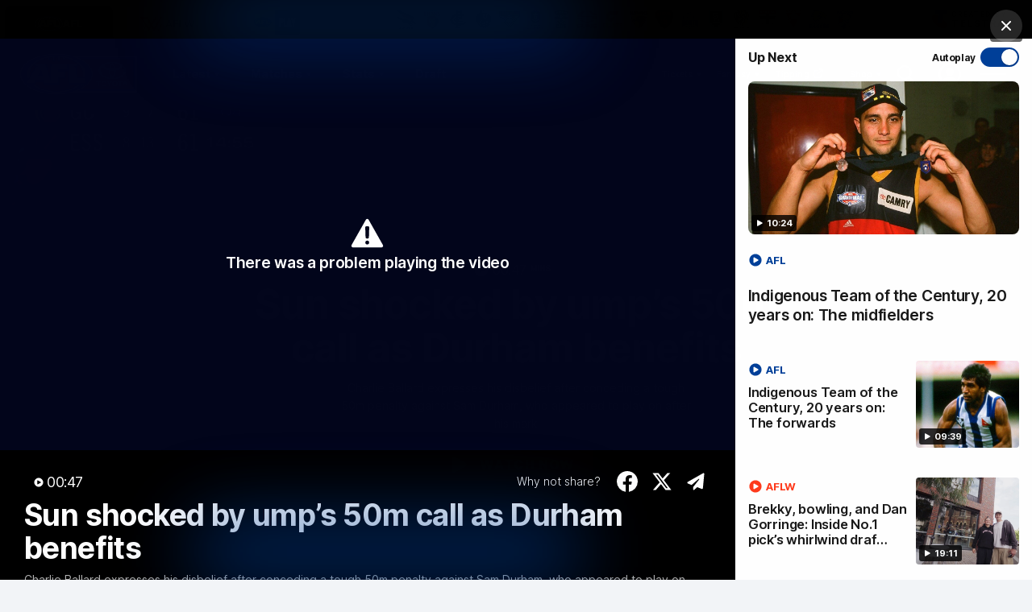

--- FILE ---
content_type: text/html; charset=utf-8
request_url: https://www.google.com/recaptcha/api2/aframe
body_size: 185
content:
<!DOCTYPE HTML><html><head><meta http-equiv="content-type" content="text/html; charset=UTF-8"></head><body><script nonce="A22Bd4X4F5OviY3RmXRj3A">/** Anti-fraud and anti-abuse applications only. See google.com/recaptcha */ try{var clients={'sodar':'https://pagead2.googlesyndication.com/pagead/sodar?'};window.addEventListener("message",function(a){try{if(a.source===window.parent){var b=JSON.parse(a.data);var c=clients[b['id']];if(c){var d=document.createElement('img');d.src=c+b['params']+'&rc='+(localStorage.getItem("rc::a")?sessionStorage.getItem("rc::b"):"");window.document.body.appendChild(d);sessionStorage.setItem("rc::e",parseInt(sessionStorage.getItem("rc::e")||0)+1);localStorage.setItem("rc::h",'1766550470542');}}}catch(b){}});window.parent.postMessage("_grecaptcha_ready", "*");}catch(b){}</script></body></html>

--- FILE ---
content_type: application/x-javascript
request_url: https://assets.adobedtm.com/launch-EN3d02652f91254186bbc3ab768d3098b9.min.js
body_size: 107393
content:
// For license information, see `https://assets.adobedtm.com/launch-EN3d02652f91254186bbc3ab768d3098b9.js`.
window._satellite=window._satellite||{},window._satellite.container={buildInfo:{minified:!0,buildDate:"2025-10-31T03:00:37Z",turbineBuildDate:"2024-08-22T17:32:44Z",turbineVersion:"28.0.0"},environment:{id:"EN3d02652f91254186bbc3ab768d3098b9",stage:"production"},dataElements:{isEUCA:{modulePath:"core/src/lib/dataElements/customCode.js",settings:{source:function(){var e=!1,t=!1;try{Intl&&Intl.DateTimeFormat()&&Intl.DateTimeFormat().resolvedOptions()&&Intl.DateTimeFormat().resolvedOptions().timeZone?(Intl.DateTimeFormat().resolvedOptions().timeZone.indexOf("Europe")>-1&&(e=!0),Intl.DateTimeFormat().resolvedOptions().timeZone.indexOf("Los_Angeles")>-1&&(t=!0)):timeZoneOffset>=-3&&timeZoneOffset<=0&&(e=!0)}catch(e){_satellite.logger.warn("isEUCA Error : ",e)}return e||t}}},afl_loopa:{storageDuration:"pageview",modulePath:"core/src/lib/dataElements/customCode.js",settings:{source:function(){return function(){return _satellite.getVar("tmd")("www.westcoasteagles.com.au")||_satellite.getVar("tmd")("m.westcoasteagles.com.au")||_satellite.getVar("tmd")("events.wce.com.au")||_satellite.getVar("tmd")("tipping.westcoasteagles.com.au")||_satellite.getVar("tmd")("membership.westcoasteagles.com.au")||_satellite.getVar("tmd")("www.catchphrasecup.com.au")}}}},"m.afl_clubs":{storageDuration:"pageview",modulePath:"core/src/lib/dataElements/customCode.js",settings:{source:function(){return function(){return _satellite.getVar("tmd")("m.afc.com.au")||_satellite.getVar("tmd")("m.lions.com.au")||_satellite.getVar("tmd")("m.carltonfc.com.au")||_satellite.getVar("tmd")("m.collingwoodfc.com.au")||_satellite.getVar("tmd")("m.essendonfc.com.au")||_satellite.getVar("tmd")("m.fremantlefc.com.au")||_satellite.getVar("tmd")("m.geelongcats.com.au")||_satellite.getVar("tmd")("m.goldcoastfc.com.au")||_satellite.getVar("tmd")("m.gwsgiants.com.au")||_satellite.getVar("tmd")("m.hawthornfc.com.au")||_satellite.getVar("tmd")("m.melbournefc.com.au")||_satellite.getVar("tmd")("m.nmfc.com.au")||_satellite.getVar("tmd")("m.richmondfc.com.au")||_satellite.getVar("tmd")("m.saints.com.au")||_satellite.getVar("tmd")("m.sydneyswans.com.au")||_satellite.getVar("tmd")("m.westcoasteagles.com.au")||_satellite.getVar("tmd")("m.westernbulldogs.com.au")||_satellite.getVar("tmd")("m.portadelaidefc.com.au")}}}},tmp:{defaultValue:"false",modulePath:"core/src/lib/dataElements/customCode.js",settings:{source:function(){function e(e){var t=e.match(/^(https?\:)\/\/(([^:\/?#]*)(?:\:([0-9]+))?)(\/[^?#]*)(\?[^#]*|)(#.*|)$/);return t&&{protocol:t[1],host:t[2],hostname:t[3],port:t[4],pathname:t[5],search:t[6],hash:t[7]}}return function(t){var n=e("http://".concat(t));return 1==n.pathname.length?n.hostname==location.host&&location.pathname.length==n.pathname.length&&location.pathname==n.pathname:n.hostname==location.host&&location.pathname.length>=n.pathname.length&&0==location.pathname.indexOf(n.pathname)}}}}," isAdblocked":{storageDuration:"pageview",modulePath:"core/src/lib/dataElements/customCode.js",settings:{source:function(){return null!==document.querySelector(".tmframe")&&(s.events=s.apl(s.events,"event44",",",1))}}},tmd:{defaultValue:"false",modulePath:"core/src/lib/dataElements/customCode.js",settings:{source:function(){return function(e){return location.hostname.substr(0,e.length)===e}}}},traffic_bucket:{defaultValue:"100",storageDuration:"pageview",modulePath:"core/src/lib/dataElements/customCode.js",settings:{source:function(){try{var e=_satellite.cookie.get("s_tbkt");if(/s_tbkt\=/i.test(document.location.search)){var t=document.location.search.match(/s_tbkt=([^&]*)/);if("object"==typeof t&&void 0!==t[1]&&""!=t[1]){var n=t[1];return _satellite.setCookie("s_tbkt",parseInt(n),365),_satellite.logger.info("Manually override traffic_bucket to: "+n),parseInt(n)}return _satellite.logger.info("Error with manually overriding traffic_bucket - set to 100"),100}if(void 0!==e&&""!=e)return _satellite.logger.info("Previously generated traffic_bucket: "+e),parseInt(e);var a=1*Math.round(100*Math.random()/1);return _satellite.setCookie("s_tbkt",a,365),_satellite.logger.info("Generated new traffic_bucket: "+a),a}catch(e){return _satellite.notify("Unknown error with retrieving a traffic_bucket value - set to 100"),100}}}},appmeasurement_split10:{storageDuration:"pageview",modulePath:"core/src/lib/dataElements/customCode.js",settings:{source:function(){return 10}}},appmeasurement_split50:{storageDuration:"pageview",modulePath:"core/src/lib/dataElements/customCode.js",settings:{source:function(){return 50}}},tmh:{defaultValue:"false",modulePath:"core/src/lib/dataElements/customCode.js",settings:{source:function(){return function(e){return location.href.indexOf(e)>0}}}},afl_clubs:{storageDuration:"pageview",modulePath:"core/src/lib/dataElements/customCode.js",settings:{source:function(){return function(){return _satellite.getVar("tmd")("www.afc.com.au")||_satellite.getVar("tmd")("www.lions.com.au")||_satellite.getVar("tmd")("www.carltonfc.com.au")||_satellite.getVar("tmd")("www.collingwoodfc.com.au")||_satellite.getVar("tmd")("www.essendonfc.com.au")||_satellite.getVar("tmd")("www.fremantlefc.com.au")||_satellite.getVar("tmd")("www.geelongcats.com.au")||_satellite.getVar("tmd")("www.goldcoastfc.com.au")||_satellite.getVar("tmd")("www.gwsgiants.com.au")||_satellite.getVar("tmd")("www.hawthornfc.com.au")||_satellite.getVar("tmd")("www.melbournefc.com.au")||_satellite.getVar("tmd")("www.nmfc.com.au")||_satellite.getVar("tmd")("www.richmondfc.com.au")||_satellite.getVar("tmd")("www.saints.com.au")||_satellite.getVar("tmd")("www.sydneyswans.com.au")||_satellite.getVar("tmd")("www.westcoasteagles.com.au")||_satellite.getVar("tmd")("www.westernbulldogs.com.au")||_satellite.getVar("tmd")("www.portadelaidefc.com.au")}}}},afl_gws_fbook:{storageDuration:"pageview",modulePath:"core/src/lib/dataElements/customCode.js",settings:{source:function(){return function(){return _satellite.getVar("tmd")("www.gwsgiants.com.au")||_satellite.getVar("tmd")("m.gwsgiants.com.au")||_satellite.getVar("tmd")("membership.gwsgiants.com.au")||_satellite.getVar("tmd")("tipping.gwsgiants.com.au")}}}},nrl_clubs:{modulePath:"core/src/lib/dataElements/customCode.js",settings:{source:function(){return function(){return _satellite.getVar("tmd")("www.nswrl.com.au")||_satellite.getVar("tmd")("www.qrl.com.au")||_satellite.getVar("tmd")("www.broncos.com.au")||_satellite.getVar("tmd")("www.raiders.com.au")||_satellite.getVar("tmd")("www.bulldogs.com.au")||_satellite.getVar("tmd")("www.sharks.com.au")||_satellite.getVar("tmd")("www.titans.com.au")||_satellite.getVar("tmd")("www.seaeagles.com.au")||_satellite.getVar("tmd")("www.melbournestorm.com.au")||_satellite.getVar("tmd")("www.newcastleknights.com.au")||_satellite.getVar("tmd")("www.cowboys.com.au")||_satellite.getVar("tmd")("www.parraeels.com.au")||_satellite.getVar("tmd")("www.penrithpanthers.com.au")||_satellite.getVar("tmd")("www.dragons.com.au")||_satellite.getVar("tmd")("www.roosters.com.au")||_satellite.getVar("tmd")("www.warriors.kiwi")||_satellite.getVar("tmd")("www.weststigers.com.au")||_satellite.getVar("tmd")("www.rabbitohs.com.au")}}}},publish_ver:{storageDuration:"pageview",modulePath:"core/src/lib/dataElements/customCode.js",settings:{source:function(){var e="";try{e=s.version}catch(e){}return""!=e?"Launch PublishDate:"+_satellite.buildInfo.buildDate+" | sCode version:"+e:"Launch PublishDate:"+_satellite.buildInfo.buildDate}}}},extensions:{core:{displayName:"Core",hostedLibFilesBaseUrl:"https://assets.adobedtm.com/extensions/EPd22815afd48447aa955be6a3a012e3b5/",modules:{"core/src/lib/dataElements/customCode.js":{name:"custom-code",displayName:"Custom Code",script:function(e){"use strict";e.exports=function(e,t){return e.source(t)}}},"core/src/lib/events/domReady.js":{name:"dom-ready",displayName:"DOM Ready",script:function(e,t,n){"use strict";var a=n("./helpers/pageLifecycleEvents");e.exports=function(e,t){a.registerDomReadyTrigger(t)}}},"core/src/lib/conditions/customCode.js":{name:"custom-code",displayName:"Custom Code",script:function(e){"use strict";e.exports=function(e,t){return e.source.call(t.element,t,t.target)}}},"core/src/lib/actions/customCode.js":{name:"custom-code",displayName:"Custom Code",script:function(e,t,n,a){"use strict";var i,r,o,s,c=n("@adobe/reactor-document"),l=n("@adobe/reactor-promise"),d=n("./helpers/decorateCode"),u=n("./helpers/loadCodeSequentially"),f=n("../../../node_modules/postscribe/dist/postscribe"),g=n("./helpers/unescapeHtmlCode"),h=n("../helpers/findPageScript").getTurbine,m=(r=function(e){f(c.body,e,{beforeWriteToken:function(e){var t=e.tagName&&e.tagName.toLowerCase();return i&&"script"===t&&(e.attrs.nonce=i),"script"!==t&&"style"!==t||(Object.keys(e.attrs||{}).forEach((function(t){e.attrs[t]=g(e.attrs[t])})),e.src&&(e.src=g(e.src))),e},error:function(e){a.logger.error(e.msg)}})},o=[],s=function(){if(c.body)for(;o.length;)r(o.shift());else setTimeout(s,20)},function(e){o.push(e),s()}),p=function(){if(c.currentScript)return c.currentScript.async;var e=h();return!e||e.async}();e.exports=function(e,t){var n;i=a.getExtensionSettings().cspNonce;var r={settings:e,event:t},o=r.settings.source;if(o)return r.settings.isExternal?u(o).then((function(e){return e?(n=d(r,e),m(n.code),n.promise):l.resolve()})):(n=d(r,o),p||"loading"!==c.readyState?m(n.code):c.write&&!1===a.propertySettings.ruleComponentSequencingEnabled?c.write(n.code):m(n.code),n.promise)}}},"core/src/lib/events/pageBottom.js":{name:"page-bottom",displayName:"Page Bottom",script:function(e,t,n){"use strict";var a=n("./helpers/pageLifecycleEvents");e.exports=function(e,t){a.registerPageBottomTrigger(t)}}},"core/src/lib/conditions/queryStringParameter.js":{name:"query-string-parameter",displayName:"Query String Parameter",script:function(e,t,n){"use strict";var a=n("@adobe/reactor-window"),i=n("@adobe/reactor-query-string"),r=n("../helpers/textMatch");e.exports=function(e){var t=e.valueIsRegex?new RegExp(e.value,"i"):e.value,n=i.parse(a.location.search);return r(n[e.name],t)}}},"core/src/lib/events/windowLoaded.js":{name:"window-loaded",displayName:"Window Loaded",script:function(e,t,n){"use strict";var a=n("./helpers/pageLifecycleEvents");e.exports=function(e,t){a.registerWindowLoadedTrigger(t)}}},"core/src/lib/events/libraryLoaded.js":{name:"library-loaded",displayName:"Library Loaded (Page Top)",script:function(e,t,n){"use strict";var a=n("./helpers/pageLifecycleEvents");e.exports=function(e,t){a.registerLibraryLoadedTrigger(t)}}},"core/src/lib/events/helpers/pageLifecycleEvents.js":{script:function(e,t,n){"use strict";var a=n("@adobe/reactor-window"),i=n("@adobe/reactor-document"),r=-1!==a.navigator.appVersion.indexOf("MSIE 10"),o="WINDOW_LOADED",s="DOM_READY",c="PAGE_BOTTOM",l=[c,s,o],d=function(e,t){return{element:e,target:e,nativeEvent:t}},u={};l.forEach((function(e){u[e]=[]}));var f=function(e,t){l.slice(0,h(e)+1).forEach((function(e){m(t,e)}))},g=function(){return"complete"===i.readyState?o:"interactive"===i.readyState?r?null:s:void 0},h=function(e){return l.indexOf(e)},m=function(e,t){u[t].forEach((function(t){p(e,t)})),u[t]=[]},p=function(e,t){var n=t.trigger,a=t.syntheticEventFn;n(a?a(e):null)};a._satellite=a._satellite||{},a._satellite.pageBottom=f.bind(null,c),i.addEventListener("DOMContentLoaded",f.bind(null,s),!0),a.addEventListener("load",f.bind(null,o),!0),a.setTimeout((function(){var e=g();e&&f(e)}),0),e.exports={registerLibraryLoadedTrigger:function(e){e()},registerPageBottomTrigger:function(e){u[c].push({trigger:e})},registerDomReadyTrigger:function(e){u[s].push({trigger:e,syntheticEventFn:d.bind(null,i)})},registerWindowLoadedTrigger:function(e){u[o].push({trigger:e,syntheticEventFn:d.bind(null,a)})}}}},"core/src/lib/actions/helpers/decorateCode.js":{script:function(e,t,n){"use strict";var a=n("./decorators/decorateGlobalJavaScriptCode"),i=n("./decorators/decorateNonGlobalJavaScriptCode"),r={javascript:function(e,t){return e.settings.global?a(e,t):i(e,t)},html:n("./decorators/decorateHtmlCode")};e.exports=function(e,t){return r[e.settings.language](e,t)}}},"core/src/lib/actions/helpers/loadCodeSequentially.js":{script:function(e,t,n){"use strict";var a=n("@adobe/reactor-promise"),i=n("./getSourceByUrl"),r=a.resolve();e.exports=function(e){var t=new a((function(t){var n=i(e);a.all([n,r]).then((function(e){var n=e[0];t(n)}))}));return r=t,t}}},"core/node_modules/postscribe/dist/postscribe.js":{script:function(e,t){var n,a;n=this,a=function(){return function(e){function t(a){if(n[a])return n[a].exports;var i=n[a]={exports:{},id:a,loaded:!1};return e[a].call(i.exports,i,i.exports,t),i.loaded=!0,i.exports}var n={};return t.m=e,t.c=n,t.p="",t(0)}([function(e,t,n){"use strict";function a(e){return e&&e.__esModule?e:{default:e}}var i=a(n(1));e.exports=i.default},function(e,t,n){"use strict";function a(e){if(e&&e.__esModule)return e;var t={};if(null!=e)for(var n in e)Object.prototype.hasOwnProperty.call(e,n)&&(t[n]=e[n]);return t.default=e,t}function i(e){return e&&e.__esModule?e:{default:e}}function r(){}function o(){var e=h.shift();if(e){var t=u.last(e);t.afterDequeue(),e.stream=s.apply(void 0,e),t.afterStreamStart()}}function s(e,t,n){function a(e){e=n.beforeWrite(e),m.write(e),n.afterWrite(e)}(m=new d.default(e,n)).id=g++,m.name=n.name||m.id,c.streams[m.name]=m;var i=e.ownerDocument,s={close:i.close,open:i.open,write:i.write,writeln:i.writeln};l(i,{close:r,open:r,write:function(){for(var e=arguments.length,t=Array(e),n=0;n<e;n++)t[n]=arguments[n];return a(t.join(""))},writeln:function(){for(var e=arguments.length,t=Array(e),n=0;n<e;n++)t[n]=arguments[n];return a(t.join("")+"\n")}});var u=m.win.onerror||r;return m.win.onerror=function(e,t,a){n.error({msg:e+" - "+t+": "+a}),u.apply(m.win,[e,t,a])},m.write(t,(function(){l(i,s),m.win.onerror=u,n.done(),m=null,o()})),m}function c(e,t,n){if(u.isFunction(n))n={done:n};else if("clear"===n)return h=[],m=null,void(g=0);n=u.defaults(n,f);var a=[e=/^#/.test(e)?window.document.getElementById(e.substr(1)):e.jquery?e[0]:e,t,n];return e.postscribe={cancel:function(){a.stream?a.stream.abort():a[1]=r}},n.beforeEnqueue(a),h.push(a),m||o(),e.postscribe}t.__esModule=!0;var l=Object.assign||function(e){for(var t=1;t<arguments.length;t++){var n=arguments[t];for(var a in n)Object.prototype.hasOwnProperty.call(n,a)&&(e[a]=n[a])}return e};t.default=c;var d=i(n(2)),u=a(n(4)),f={afterAsync:r,afterDequeue:r,afterStreamStart:r,afterWrite:r,autoFix:!0,beforeEnqueue:r,beforeWriteToken:function(e){return e},beforeWrite:function(e){return e},done:r,error:function(e){throw new Error(e.msg)},releaseAsync:!1},g=0,h=[],m=null;l(c,{streams:{},queue:h,WriteStream:d.default})},function(e,t,n){"use strict";function a(e){if(e&&e.__esModule)return e;var t={};if(null!=e)for(var n in e)Object.prototype.hasOwnProperty.call(e,n)&&(t[n]=e[n]);return t.default=e,t}function i(e){return e&&e.__esModule?e:{default:e}}function r(e,t){if(!(e instanceof t))throw new TypeError("Cannot call a class as a function")}function o(e,t){var n=f+t,a=e.getAttribute(n);return d.existy(a)?String(a):a}function s(e,t){var n=arguments.length>2&&void 0!==arguments[2]?arguments[2]:null,a=f+t;d.existy(n)&&""!==n?e.setAttribute(a,n):e.removeAttribute(a)}t.__esModule=!0;var c=Object.assign||function(e){for(var t=1;t<arguments.length;t++){var n=arguments[t];for(var a in n)Object.prototype.hasOwnProperty.call(n,a)&&(e[a]=n[a])}return e},l=i(n(3)),d=a(n(4)),u=!1,f="data-ps-",g="ps-style",h="ps-script",m=function(){function e(t){var n=arguments.length>1&&void 0!==arguments[1]?arguments[1]:{};r(this,e),this.root=t,this.options=n,this.doc=t.ownerDocument,this.win=this.doc.defaultView||this.doc.parentWindow,this.parser=new l.default("",{autoFix:n.autoFix}),this.actuals=[t],this.proxyHistory="",this.proxyRoot=this.doc.createElement(t.nodeName),this.scriptStack=[],this.writeQueue=[],s(this.proxyRoot,"proxyof",0)}return e.prototype.write=function(){var e;for((e=this.writeQueue).push.apply(e,arguments);!this.deferredRemote&&this.writeQueue.length;){var t=this.writeQueue.shift();d.isFunction(t)?this._callFunction(t):this._writeImpl(t)}},e.prototype._callFunction=function(e){var t={type:"function",value:e.name||e.toString()};this._onScriptStart(t),e.call(this.win,this.doc),this._onScriptDone(t)},e.prototype._writeImpl=function(e){this.parser.append(e);for(var t=void 0,n=void 0,a=void 0,i=[];(t=this.parser.readToken())&&!(n=d.isScript(t))&&!(a=d.isStyle(t));)(t=this.options.beforeWriteToken(t))&&i.push(t);i.length>0&&this._writeStaticTokens(i),n&&this._handleScriptToken(t),a&&this._handleStyleToken(t)},e.prototype._writeStaticTokens=function(e){var t=this._buildChunk(e);return t.actual?(t.html=this.proxyHistory+t.actual,this.proxyHistory+=t.proxy,this.proxyRoot.innerHTML=t.html,u&&(t.proxyInnerHTML=this.proxyRoot.innerHTML),this._walkChunk(),u&&(t.actualInnerHTML=this.root.innerHTML),t):null},e.prototype._buildChunk=function(e){for(var t=this.actuals.length,n=[],a=[],i=[],r=e.length,o=0;o<r;o++){var s=e[o],c=s.toString();if(n.push(c),s.attrs){if(!/^noscript$/i.test(s.tagName)){var l=t++;a.push(c.replace(/(\/?>)/," "+f+"id="+l+" $1")),s.attrs.id!==h&&s.attrs.id!==g&&i.push("atomicTag"===s.type?"":"<"+s.tagName+" "+f+"proxyof="+l+(s.unary?" />":">"))}}else a.push(c),i.push("endTag"===s.type?c:"")}return{tokens:e,raw:n.join(""),actual:a.join(""),proxy:i.join("")}},e.prototype._walkChunk=function(){for(var e=void 0,t=[this.proxyRoot];d.existy(e=t.shift());){var n=1===e.nodeType;if(!n||!o(e,"proxyof")){n&&(this.actuals[o(e,"id")]=e,s(e,"id"));var a=e.parentNode&&o(e.parentNode,"proxyof");a&&this.actuals[a].appendChild(e)}t.unshift.apply(t,d.toArray(e.childNodes))}},e.prototype._handleScriptToken=function(e){var t=this,n=this.parser.clear();n&&this.writeQueue.unshift(n),e.src=e.attrs.src||e.attrs.SRC,(e=this.options.beforeWriteToken(e))&&(e.src&&this.scriptStack.length?this.deferredRemote=e:this._onScriptStart(e),this._writeScriptToken(e,(function(){t._onScriptDone(e)})))},e.prototype._handleStyleToken=function(e){var t=this.parser.clear();t&&this.writeQueue.unshift(t),e.type=e.attrs.type||e.attrs.TYPE||"text/css",(e=this.options.beforeWriteToken(e))&&this._writeStyleToken(e),t&&this.write()},e.prototype._writeStyleToken=function(e){var t=this._buildStyle(e);this._insertCursor(t,g),e.content&&(t.styleSheet&&!t.sheet?t.styleSheet.cssText=e.content:t.appendChild(this.doc.createTextNode(e.content)))},e.prototype._buildStyle=function(e){var t=this.doc.createElement(e.tagName);return t.setAttribute("type",e.type),d.eachKey(e.attrs,(function(e,n){t.setAttribute(e,n)})),t},e.prototype._insertCursor=function(e,t){this._writeImpl('<span id="'+t+'"/>');var n=this.doc.getElementById(t);n&&n.parentNode.replaceChild(e,n)},e.prototype._onScriptStart=function(e){e.outerWrites=this.writeQueue,this.writeQueue=[],this.scriptStack.unshift(e)},e.prototype._onScriptDone=function(e){e===this.scriptStack[0]?(this.scriptStack.shift(),this.write.apply(this,e.outerWrites),!this.scriptStack.length&&this.deferredRemote&&(this._onScriptStart(this.deferredRemote),this.deferredRemote=null)):this.options.error({msg:"Bad script nesting or script finished twice"})},e.prototype._writeScriptToken=function(e,t){var n=this._buildScript(e),a=this._shouldRelease(n),i=this.options.afterAsync;e.src&&(n.src=e.src,this._scriptLoadHandler(n,a?i:function(){t(),i()}));try{this._insertCursor(n,h),n.src&&!a||t()}catch(e){this.options.error(e),t()}},e.prototype._buildScript=function(e){var t=this.doc.createElement(e.tagName);return d.eachKey(e.attrs,(function(e,n){t.setAttribute(e,n)})),e.content&&(t.text=e.content),t},e.prototype._scriptLoadHandler=function(e,t){function n(){e=e.onload=e.onreadystatechange=e.onerror=null}function a(){n(),null!=t&&t(),t=null}function i(e){n(),o(e),null!=t&&t(),t=null}function r(e,t){var n=e["on"+t];null!=n&&(e["_on"+t]=n)}var o=this.options.error;r(e,"load"),r(e,"error"),c(e,{onload:function(){if(e._onload)try{e._onload.apply(this,Array.prototype.slice.call(arguments,0))}catch(t){i({msg:"onload handler failed "+t+" @ "+e.src})}a()},onerror:function(){if(e._onerror)try{e._onerror.apply(this,Array.prototype.slice.call(arguments,0))}catch(t){return void i({msg:"onerror handler failed "+t+" @ "+e.src})}i({msg:"remote script failed "+e.src})},onreadystatechange:function(){/^(loaded|complete)$/.test(e.readyState)&&a()}})},e.prototype._shouldRelease=function(e){return!/^script$/i.test(e.nodeName)||!!(this.options.releaseAsync&&e.src&&e.hasAttribute("async"))},e}();t.default=m},function(e){var t;t=function(){return function(e){function t(a){if(n[a])return n[a].exports;var i=n[a]={exports:{},id:a,loaded:!1};return e[a].call(i.exports,i,i.exports,t),i.loaded=!0,i.exports}var n={};return t.m=e,t.c=n,t.p="",t(0)}([function(e,t,n){"use strict";function a(e){return e&&e.__esModule?e:{default:e}}var i=a(n(1));e.exports=i.default},function(e,t,n){"use strict";function a(e){return e&&e.__esModule?e:{default:e}}function i(e){if(e&&e.__esModule)return e;var t={};if(null!=e)for(var n in e)Object.prototype.hasOwnProperty.call(e,n)&&(t[n]=e[n]);return t.default=e,t}function r(e,t){if(!(e instanceof t))throw new TypeError("Cannot call a class as a function")}t.__esModule=!0;var o=i(n(2)),s=i(n(3)),c=a(n(6)),l=n(5),d={comment:/^<!--/,endTag:/^<\//,atomicTag:/^<\s*(script|style|noscript|iframe|textarea)[\s\/>]/i,startTag:/^</,chars:/^[^<]/},u=function(){function e(){var t=this,n=arguments.length>0&&void 0!==arguments[0]?arguments[0]:"",a=arguments.length>1&&void 0!==arguments[1]?arguments[1]:{};r(this,e),this.stream=n;var i=!1,s={};for(var l in o)o.hasOwnProperty(l)&&(a.autoFix&&(s[l+"Fix"]=!0),i=i||s[l+"Fix"]);i?(this._readToken=(0,c.default)(this,s,(function(){return t._readTokenImpl()})),this._peekToken=(0,c.default)(this,s,(function(){return t._peekTokenImpl()}))):(this._readToken=this._readTokenImpl,this._peekToken=this._peekTokenImpl)}return e.prototype.append=function(e){this.stream+=e},e.prototype.prepend=function(e){this.stream=e+this.stream},e.prototype._readTokenImpl=function(){var e=this._peekTokenImpl();if(e)return this.stream=this.stream.slice(e.length),e},e.prototype._peekTokenImpl=function(){for(var e in d)if(d.hasOwnProperty(e)&&d[e].test(this.stream)){var t=s[e](this.stream);if(t)return"startTag"===t.type&&/script|style/i.test(t.tagName)?null:(t.text=this.stream.substr(0,t.length),t)}},e.prototype.peekToken=function(){return this._peekToken()},e.prototype.readToken=function(){return this._readToken()},e.prototype.readTokens=function(e){for(var t=void 0;t=this.readToken();)if(e[t.type]&&!1===e[t.type](t))return},e.prototype.clear=function(){var e=this.stream;return this.stream="",e},e.prototype.rest=function(){return this.stream},e}();for(var f in t.default=u,u.tokenToString=function(e){return e.toString()},u.escapeAttributes=function(e){var t={};for(var n in e)e.hasOwnProperty(n)&&(t[n]=(0,l.escapeQuotes)(e[n],null));return t},u.supports=o,o)o.hasOwnProperty(f)&&(u.browserHasFlaw=u.browserHasFlaw||!o[f]&&f)},function(e,t){"use strict";t.__esModule=!0;var n=!1,a=!1,i=window.document.createElement("div");try{var r="<P><I></P></I>";i.innerHTML=r,t.tagSoup=n=i.innerHTML!==r}catch(e){t.tagSoup=n=!1}try{i.innerHTML="<P><i><P></P></i></P>",t.selfClose=a=2===i.childNodes.length}catch(e){t.selfClose=a=!1}i=null,t.tagSoup=n,t.selfClose=a},function(e,t,n){"use strict";function a(e){var t=e.indexOf("-->");if(t>=0)return new l.CommentToken(e.substr(4,t-1),t+3)}function i(e){var t=e.indexOf("<");return new l.CharsToken(t>=0?t:e.length)}function r(e){var t,n,a;if(-1!==e.indexOf(">")){var i=e.match(d.startTag);if(i){var r=(t={},n={},a=i[2],i[2].replace(d.attr,(function(e,i){arguments[2]||arguments[3]||arguments[4]||arguments[5]?arguments[5]?(t[arguments[5]]="",n[arguments[5]]=!0):t[i]=arguments[2]||arguments[3]||arguments[4]||d.fillAttr.test(i)&&i||"":t[i]="",a=a.replace(e,"")})),{v:new l.StartTagToken(i[1],i[0].length,t,n,!!i[3],a.replace(/^[\s\uFEFF\xA0]+|[\s\uFEFF\xA0]+$/g,""))});if("object"===(void 0===r?"undefined":c(r)))return r.v}}}function o(e){var t=r(e);if(t){var n=e.slice(t.length);if(n.match(new RegExp("</\\s*"+t.tagName+"\\s*>","i"))){var a=n.match(new RegExp("([\\s\\S]*?)</\\s*"+t.tagName+"\\s*>","i"));if(a)return new l.AtomicTagToken(t.tagName,a[0].length+t.length,t.attrs,t.booleanAttrs,a[1])}}}function s(e){var t=e.match(d.endTag);if(t)return new l.EndTagToken(t[1],t[0].length)}t.__esModule=!0;var c="function"==typeof Symbol&&"symbol"==typeof Symbol.iterator?function(e){return typeof e}:function(e){return e&&"function"==typeof Symbol&&e.constructor===Symbol&&e!==Symbol.prototype?"symbol":typeof e};t.comment=a,t.chars=i,t.startTag=r,t.atomicTag=o,t.endTag=s;var l=n(4),d={startTag:/^<([\-A-Za-z0-9_]+)((?:\s+[\w\-]+(?:\s*=?\s*(?:(?:"[^"]*")|(?:'[^']*')|[^>\s]+))?)*)\s*(\/?)>/,endTag:/^<\/([\-A-Za-z0-9_]+)[^>]*>/,attr:/(?:([\-A-Za-z0-9_]+)\s*=\s*(?:(?:"((?:\\.|[^"])*)")|(?:'((?:\\.|[^'])*)')|([^>\s]+)))|(?:([\-A-Za-z0-9_]+)(\s|$)+)/g,fillAttr:/^(checked|compact|declare|defer|disabled|ismap|multiple|nohref|noresize|noshade|nowrap|readonly|selected)$/i}},function(e,t,n){"use strict";function a(e,t){if(!(e instanceof t))throw new TypeError("Cannot call a class as a function")}t.__esModule=!0,t.EndTagToken=t.AtomicTagToken=t.StartTagToken=t.TagToken=t.CharsToken=t.CommentToken=t.Token=void 0;var i=n(5),r=(t.Token=function e(t,n){a(this,e),this.type=t,this.length=n,this.text=""},t.CommentToken=function(){function e(t,n){a(this,e),this.type="comment",this.length=n||(t?t.length:0),this.text="",this.content=t}return e.prototype.toString=function(){return"<!--"+this.content},e}(),t.CharsToken=function(){function e(t){a(this,e),this.type="chars",this.length=t,this.text=""}return e.prototype.toString=function(){return this.text},e}(),t.TagToken=function(){function e(t,n,i,r,o){a(this,e),this.type=t,this.length=i,this.text="",this.tagName=n,this.attrs=r,this.booleanAttrs=o,this.unary=!1,this.html5Unary=!1}return e.formatTag=function(e){var t=arguments.length>1&&void 0!==arguments[1]?arguments[1]:null,n="<"+e.tagName;for(var a in e.attrs)if(e.attrs.hasOwnProperty(a)){n+=" "+a;var r=e.attrs[a];void 0!==e.booleanAttrs&&void 0!==e.booleanAttrs[a]||(n+='="'+(0,i.escapeQuotes)(r)+'"')}return e.rest&&(n+=" "+e.rest),e.unary&&!e.html5Unary?n+="/>":n+=">",null!=t&&(n+=t+"</"+e.tagName+">"),n},e}());t.StartTagToken=function(){function e(t,n,i,r,o,s){a(this,e),this.type="startTag",this.length=n,this.text="",this.tagName=t,this.attrs=i,this.booleanAttrs=r,this.html5Unary=!1,this.unary=o,this.rest=s}return e.prototype.toString=function(){return r.formatTag(this)},e}(),t.AtomicTagToken=function(){function e(t,n,i,r,o){a(this,e),this.type="atomicTag",this.length=n,this.text="",this.tagName=t,this.attrs=i,this.booleanAttrs=r,this.unary=!1,this.html5Unary=!1,this.content=o}return e.prototype.toString=function(){return r.formatTag(this,this.content)},e}(),t.EndTagToken=function(){function e(t,n){a(this,e),this.type="endTag",this.length=n,this.text="",this.tagName=t}return e.prototype.toString=function(){return"</"+this.tagName+">"},e}()},function(e,t){"use strict";function n(e){var t=arguments.length>1&&void 0!==arguments[1]?arguments[1]:"";return e?e.replace(/([^"]*)"/g,(function(e,t){return/\\/.test(t)?t+'"':t+'\\"'})):t}t.__esModule=!0,t.escapeQuotes=n},function(e,t){"use strict";function n(e){return e&&"startTag"===e.type&&(e.unary=s.test(e.tagName)||e.unary,e.html5Unary=!/\/>$/.test(e.text)),e}function a(e,t){var a=e.stream,i=n(t());return e.stream=a,i}function i(e,t){var n=t.pop();e.prepend("</"+n.tagName+">")}function r(){var e=[];return e.last=function(){return this[this.length-1]},e.lastTagNameEq=function(e){var t=this.last();return t&&t.tagName&&t.tagName.toUpperCase()===e.toUpperCase()},e.containsTagName=function(e){for(var t,n=0;t=this[n];n++)if(t.tagName===e)return!0;return!1},e}function o(e,t,o){function s(){var t=a(e,o);t&&d[t.type]&&d[t.type](t)}var l=r(),d={startTag:function(n){var a=n.tagName;"TR"===a.toUpperCase()&&l.lastTagNameEq("TABLE")?(e.prepend("<TBODY>"),s()):t.selfCloseFix&&c.test(a)&&l.containsTagName(a)?l.lastTagNameEq(a)?i(e,l):(e.prepend("</"+n.tagName+">"),s()):n.unary||l.push(n)},endTag:function(n){l.last()?t.tagSoupFix&&!l.lastTagNameEq(n.tagName)?i(e,l):l.pop():t.tagSoupFix&&(o(),s())}};return function(){return s(),n(o())}}t.__esModule=!0,t.default=o;var s=/^(AREA|BASE|BASEFONT|BR|COL|FRAME|HR|IMG|INPUT|ISINDEX|LINK|META|PARAM|EMBED)$/i,c=/^(COLGROUP|DD|DT|LI|OPTIONS|P|TD|TFOOT|TH|THEAD|TR)$/i}])},e.exports=t()},function(e,t){"use strict";function n(e){return null!=e}function a(e){return"function"==typeof e}function i(e,t,n){var a=void 0,i=e&&e.length||0;for(a=0;a<i;a++)t.call(n,e[a],a)}function r(e,t,n){for(var a in e)e.hasOwnProperty(a)&&t.call(n,a,e[a])}function o(e,t){return e=e||{},r(t,(function(t,a){n(e[t])||(e[t]=a)})),e}function s(e){try{return Array.prototype.slice.call(e)}catch(a){var t=(n=[],i(e,(function(e){n.push(e)})),{v:n});if("object"===(void 0===t?"undefined":f(t)))return t.v}var n}function c(e){return e[e.length-1]}function l(e,t){return!(!e||"startTag"!==e.type&&"atomicTag"!==e.type||!("tagName"in e)||!~e.tagName.toLowerCase().indexOf(t))}function d(e){return l(e,"script")}function u(e){return l(e,"style")}t.__esModule=!0;var f="function"==typeof Symbol&&"symbol"==typeof Symbol.iterator?function(e){return typeof e}:function(e){return e&&"function"==typeof Symbol&&e.constructor===Symbol&&e!==Symbol.prototype?"symbol":typeof e};t.existy=n,t.isFunction=a,t.each=i,t.eachKey=r,t.defaults=o,t.toArray=s,t.last=c,t.isTag=l,t.isScript=d,t.isStyle=u}])},"object"==typeof t&&"object"==typeof e?e.exports=a():"function"==typeof define&&define.amd?define([],a):"object"==typeof t?t.postscribe=a():n.postscribe=a()}},"core/src/lib/actions/helpers/unescapeHtmlCode.js":{script:function(e,t,n){"use strict";var a=n("@adobe/reactor-document").createElement("div");e.exports=function(e){return a.innerHTML=e,a.textContent||a.innerText||e}}},"core/src/lib/helpers/findPageScript.js":{script:function(e,t,n){"use strict";var a=n("@adobe/reactor-document"),i=function(e){for(var t=a.querySelectorAll("script"),n=0;n<t.length;n++){var i=t[n];if(e.test(i.src))return i}},r=function(){return i(new RegExp(/(launch|satelliteLib)-[^\/]+.js(\?.*)?$/))};e.exports={getTurbine:r,byRegexPattern:i}}},"core/src/lib/actions/helpers/decorators/decorateGlobalJavaScriptCode.js":{script:function(e,t,n){"use strict";var a=n("@adobe/reactor-promise");e.exports=function(e,t){return{code:"<script>\n"+t+"\n</script>",promise:a.resolve()}}}},"core/src/lib/actions/helpers/decorators/decorateNonGlobalJavaScriptCode.js":{script:function(e,t,n){"use strict";var a=n("@adobe/reactor-promise"),i=0;e.exports=function(e,t){var n="_runScript"+ ++i,r=new a((function(t,i){_satellite[n]=function(r){delete _satellite[n],new a((function(t){t(r.call(e.event.element,e.event,e.event.target,a))})).then(t,i)}}));return{code:'<script>_satellite["'+n+'"](function(event, target, Promise) {\n'+t+"\n});</script>",promise:r}}}},"core/src/lib/actions/helpers/decorators/decorateHtmlCode.js":{script:function(e,t,n,a){"use strict";var i=n("@adobe/reactor-promise"),r=0,o={};window._satellite=window._satellite||{},window._satellite._onCustomCodeSuccess=function(e){var t=o[e];t&&(delete o[e],t.resolve())},window._satellite._onCustomCodeFailure=function(e){var t=o[e];t&&(delete o[e],t.reject())};var s=function(e){return-1!==e.indexOf("${reactorCallbackId}")},c=function(e,t){return e.replace(/\${reactorCallbackId}/g,t)},l=function(e){return e.settings.isExternal};e.exports=function(e,t){var n;return l(e)&&(t=a.replaceTokens(t,e.event)),s(t)?(n=new i((function(e,t){o[String(r)]={resolve:e,reject:t}})),t=c(t,r),r+=1):n=i.resolve(),{code:t,promise:n}}}},"core/src/lib/actions/helpers/getSourceByUrl.js":{script:function(e,t,n){"use strict";var a=n("@adobe/reactor-load-script"),i=n("@adobe/reactor-promise"),r=n("../../helpers/findPageScript").byRegexPattern,o={},s={},c=function(e){return s[e]||(s[e]=a(e)),s[e]};_satellite.__registerScript=function(e,t){var n;if(document.currentScript)n=document.currentScript.getAttribute("src");else{var a=new RegExp(".*"+e+".*");n=r(a).getAttribute("src")}o[n]=t},e.exports=function(e){return o[e]?i.resolve(o[e]):new i((function(t){c(e).then((function(){t(o[e])}),(function(){t()}))}))}}},"core/src/lib/helpers/textMatch.js":{script:function(e){"use strict";e.exports=function(e,t){if(null==t)throw new Error("Illegal Argument: Pattern is not present");return null!=e&&("string"==typeof t?e===t:t instanceof RegExp&&t.test(e))}}}}}},company:{orgId:"98DC73AE52E13F1E0A490D4C@AdobeOrg",dynamicCdnEnabled:!1},property:{name:"Telstra Media",settings:{domains:["media.telstra.com","afl.com.au"],undefinedVarsReturnEmpty:!1,ruleComponentSequencingEnabled:!1},id:"PRaebbd5d7ada645ccbbf5140b9dc7cfd9"},
rules:[{id:"RL01692a87806242a4975f4ce42d41e345",name:"AFL Doubelclick Pixels ",events:[{modulePath:"core/src/lib/events/domReady.js",settings:{},ruleOrder:50}],conditions:[{modulePath:"core/src/lib/conditions/customCode.js",settings:{source:function(){return _satellite.getVar("tmd")("www.afl.com.au")||_satellite.getVar("afl_clubs")()||_satellite.getVar("tmd")("www.afl9s.com.au")}}}],actions:[{modulePath:"core/src/lib/actions/customCode.js",settings:{global:!0,source:"https://assets.adobedtm.com/475abcba9222/385343287bec/30c0e1002359/RC6160b77126e3400c8927b8a9891adeb6-source.min.js",language:"javascript",isExternal:!0}},{modulePath:"core/src/lib/actions/customCode.js",settings:{global:!0,source:"https://assets.adobedtm.com/475abcba9222/385343287bec/30c0e1002359/RC0b97f30d47b74c979f6c2a9de3137eef-source.min.js",language:"javascript",isExternal:!0}}]},{id:"RL07528667d19943f491ceeb3a95c8d403",name:"brightcove ",events:[{modulePath:"core/src/lib/events/pageBottom.js",settings:{},ruleOrder:50}],conditions:[{modulePath:"core/src/lib/conditions/customCode.js",settings:{source:function(){return!1}}}],actions:[{modulePath:"core/src/lib/actions/customCode.js",settings:{global:!0,
source:'var ClientMeasureInterface=function(){this.getPHT=function(){},this.getBufferLength=function(){},this.getSignalStrength=function(){},this.getRenderedFrameRate=function(){}};!function(e,t){if("function"==typeof define&&define.amd?define(t):"object"==typeof exports&&(module.exports=t()),void 0!==e){if(void 0!==e.Conviva)return;if(e.ConvivaLoading)return;e.ConvivaLoading=!0,e.Conviva=t(),delete e.ConvivaLoading}}(this,function(){var e={};return function(){"use strict";var t={};!function(){var n=e.Client=function(t,o){var _=this;this.defaultGatewayURLError=!1,this._logger=null,this._sessionFactory=null,this._systemFactory=null,this._globalSessionKey=-1,this._settings=null,this._systemSettings=null,this._exceptionCatcher=null,this._config=null,this._id=-1,this._released=!1,function(e,t){if(!(e instanceof i))throw new Error("clientSettings parameter should be an instance of ClientSettings.");if(!(t instanceof r))throw new Error("systemFactory parameter should be an instance of SystemFactory.");e.gatewayUrl!=i._httpsProtocol+i.defaultProductionGatewayDNS&&e.gatewayUrl!=i._httpProtocol+i.defaultProductionGatewayDNS||(this.defaultGatewayURLError=!0),this._settings=e.clone(),this._systemFactory=t,this._systemFactory.configure("SDK",this._settings),this._exceptionCatcher=this._systemFactory.buildExceptionCatcher(),this._exceptionCatcher.runProtected("Client.init",function(){_._id=j.uinteger32(),_._logger=_._systemFactory.buildLogger(),_._logger.setModuleName("Client"),_.defaultGatewayURLError&&_._logger.info("Gateway URL should not be set to https://cws.conviva.com or http://cws.conviva.com, therefore this call is ignored"),_._logger.info("init(): url="+_._settings.gatewayUrl+" customerKey="+_._settings.customerKey),_._config=_._systemFactory.buildConfig(),_._config.load(),_._sessionFactory=_._systemFactory.buildSessionFactory(_,_._settings,_._config),_._logger.info("init(): done.")},function(e){throw new Error("Client constructor failed: "+e.message)})}.apply(this,arguments),this.release=function(){this._released||this._exceptionCatcher.runProtected("Client.release",function(){_._logger.info("release()"),_._sessionFactory.cleanup(),_._sessionFactory=null,_._globalSessionKey=-1,_._logger=null,_._id=-1,_._exceptionCatcher=null,_._settings=null,_._systemSettings=null,_._systemFactory=null,_._released=!0})},this.createSession=function(e){var t=n.NO_SESSION_KEY;return this._released||(null==e||e instanceof a?this._exceptionCatcher.runProtected("Client.createSession",function(){t=_._sessionFactory.makeVideoSession(e,K.SESSION_TYPE.VIDEO)}):_._logger.error("createSession(): expecting an instance of ContentMetadata for contentMetadata parameter")),t},this.createAdSession=function(e,t){var i=n.NO_SESSION_KEY;return this._released||(null==t||t instanceof a?this._exceptionCatcher.runProtected("Client.createAdSession",function(){var n=_._sessionFactory.getVideoSession(e);null!=n&&(null==t&&(t=new a),null!=t.applicationName&&null!=t.viewerId||(null==t.viewerId&&null!=n._contentMetadata.viewerId&&(t.viewerId=n._contentMetadata.viewerId),null==t.applicationName&&null!=n._contentMetadata.applicationName&&(t.applicationName=n._contentMetadata.applicationName)),t.custom["c3.csid"]=x.ToString(n._id)),i=_._sessionFactory.makeVideoSession(t,K.SESSION_TYPE.AD)}):_._logger.error("createAdSession(): expecting an instance of ContentMetadata for adMetadata parameter")),i},this.reportError=function(t,n,i){return this._released?void 0:x.isValidString(n)?i!==e.Client.ErrorSeverity.FATAL&&i!==e.Client.ErrorSeverity.WARNING?void this._logger.error("reportError(): invalid error severity: "+i):void this._exceptionCatcher.runProtected("Client.reportError",function(){var e=_._sessionFactory.getVideoSession(t);null!=e&&e.reportError(n,i)}):void this._logger.error("reportError(): invalid error message string: "+n)},this.updateContentMetadata=function(e,t){return this._released?void 0:t instanceof a?void this._exceptionCatcher.runProtected("Client.updateContentMetadata",function(){var n=_._sessionFactory.getVideoSession(e);if(null!=n){var i=t.clone();n.updateContentMetadata(i)}}):void _._logger.error("updateContentMetadata(): expecting an instance of ContentMetadata for contentMetadata parameter")},this.detachPlayer=function(e){this._released||this._exceptionCatcher.runProtected("Client.detachPlayer",function(){var t=_._sessionFactory.getVideoSession(e);null!=t&&t.detachPlayer()})},this.attachPlayer=function(e,t){return this._released?void 0:t instanceof s?void this._exceptionCatcher.runProtected("Client.attachPlayer",function(){var n=_._sessionFactory.getVideoSession(e);null!=n&&n.attachPlayer(t)}):void _._logger.error("attachPlayer(): expecting an instance of PlayerStateManager for playerStateManager parameter")},this.contentPreload=function(e){this._released||this._exceptionCatcher.runProtected("Client.contentPreload",function(){var t=_._sessionFactory.getVideoSession(e);null!=t&&t.contentPreload()})},this.contentStart=function(e){this._released||this._exceptionCatcher.runProtected("Client.contentStart",function(){var t=_._sessionFactory.getVideoSession(e);null!=t&&t.contentStart()})},this.sendCustomEvent=function(e,t,i){return this._released?void 0:x.isValidString(t)?void this._exceptionCatcher.runProtected("Client.sendCustomEvent",function(){if(e==n.NO_SESSION_KEY){if(_._globalSessionKey<0){var r=new a;_._globalSessionKey=_._sessionFactory.makeGlobalSession(r,null)}e=_._globalSessionKey}var o=x.sanitizeStringToStringObject(i),s=_._sessionFactory.getSession(e);null!=s&&s.sendCustomEvent(t,o)}):void _._logger.error("sendCustomEvent(): eventName parameter must be a valid string.")},this.adStart=function(e,t,i,a){return this._released?void 0:t!==n.AdStream.CONTENT&&t!==n.AdStream.SEPARATE?void this._logger.error("adStart(): ignored, invalid value for adStream parameter: "+t):i!==n.AdPlayer.CONTENT&&i!==n.AdPlayer.SEPARATE?void this._logger.error("adStart(): ignored, invalid value for adPlayer parameter: "+i):a!==n.AdPosition.BUMPER&&a!==n.AdPosition.PREROLL&&a!==n.AdPosition.MIDROLL&&a!==n.AdPosition.POSTROLL?void this._logger.error("adStart(): ignored, invalid value for adPosition parameter: "+a):void this._exceptionCatcher.runProtected("Client.adStart",function(){var n=_._sessionFactory.getVideoSession(e);null!=n&&n.adStart(t,i,a)})},this.adEnd=function(e){this._released||this._exceptionCatcher.runProtected("Client.adEnd",function(){var t=_._sessionFactory.getVideoSession(e);null!=t&&t.adEnd()})},this.cleanupSession=function(e){return this._released?void 0:e===n.NO_SESSION_KEY?void this._logger.warning("cleanupSession(): ignored, can\'t cleanup Client.NO_SESSION_KEY"):void this._exceptionCatcher.runProtected("Client.cleanupSession",function(){null!=_._sessionFactory.getVideoSession(e)&&_._sessionFactory.cleanupSession(e)})},this.getAttachedPlayer=function(e){var t=null;return this._released||(e===n.NO_SESSION_KEY?this._logger.warning("getAttachedPlayer(): ignored for Client.NO_SESSION_KEY"):this._exceptionCatcher.runProtected("Client.getAttachedPlayer",function(){var n=_._sessionFactory.getVideoSession(e);null!=n&&(t=n.getPlayerStateManager())})),t},this.isPlayerAttached=function(e){return!this._released&&null!==this.getAttachedPlayer(e)},this.getPlayerStateManager=function(){if(this._released)throw new Error("This instance of Conviva.Client has been released.");return new s(this._systemFactory)},this.releasePlayerStateManager=function(e){if(this._released)throw new Error("This instance of Conviva.Client has been released.");this._exceptionCatcher.runProtected("Client.releasePlayerStateManager",function(){e instanceof s&&e.release()})},this.getSettings=function(){return this._settings},this.getId=function(){return this._id}};n.version="2.151.0.36995",n.NO_SESSION_KEY=-2,n.AdPosition={BUMPER:"BUMPER",PREROLL:"PREROLL",MIDROLL:"MIDROLL",POSTROLL:"POSTROLL"},n.AdStream={CONTENT:"CONTENT",SEPARATE:"SEPARATE"},n.AdPlayer={CONTENT:"CONTENT",SEPARATE:"SEPARATE"},n.ErrorSeverity={FATAL:0,WARNING:1},n.DeviceType={DESKTOP:"DESKTOP",CONSOLE:"Console",SETTOP:"Settop",MOBILE:"Mobile",TABLET:"Tablet",SMARTTV:"SmartTV"},n.AdTechnology={CLIENT_SIDE:"Client Side",SERVER_SIDE:"Server Side"},n.AdType={BLACKOUT_SLATE:"Blackout slate",TECHNICAL_DIFFICULTIES_SLATE:"Technical Difficulties slate",COMMERCIAL_SLATE:"Commercial Break slate",OTHER_SLATE:"Other slate",VPAID:"VPAID",REGULAR:"Regular Ad"},n.AdServingType={INLINE:"Inline",WRAPPER:"Wrapper"},n.DeviceCategory={ANDROID_DEVICE:"AND",APPLE_DEVICE:"APL",CHROMECAST:"CHR",DESKTOP_APP:"DSKAPP",DEVICE_SIMULATOR:"SIMULATOR",LG_TV:"LGTV",NINTENDO:"NINTENDO",PLAYSTATION:"PS",ROKU:"RK",SAMSUNG_TV:"SAMSUNGTV",SMART_TV:"TV",SET_TOP_BOX:"STB",TIVO:"TIVO",WEB:"WEB",WINDOWS_DEVICE:"WIN",XBOX:"XB",KAIOS_DEVICE:"KAIOS"};var i=e.ClientSettings=function(e){var t=this;this._customerKey=null,x.defGet(this,"customerKey",function(){return this._customerKey}),x.defSet(this,"customerKey",function(e){x.isValidString(e)&&(this._customerKey=e)}),this._heartbeatInterval=i.defaultProductionHeartbeatInterval,x.defGet(this,"heartbeatInterval",function(){return this._heartbeatInterval}),x.defSet(this,"heartbeatInterval",function(e){if("number"==typeof e){var t=x.NumberToUnsignedInt(e);t===e&&(this._heartbeatInterval=t)}}),this._gatewayUrl=null,x.defGet(this,"gatewayUrl",function(){return this._gatewayUrl}),x.defSet(this,"gatewayUrl",function(e){x.isValidString(e)&&(this._gatewayUrl=e)}),function(e){if(!x.isValidString(e))throw new Error("customerKey must be valid");this.customerKey=e}.apply(this,arguments),this.equals=function(e){return this.customerKey===e.customerKey&&this.gatewayUrl===e.gatewayUrl&&this.heartbeatInterval===e.heartbeatInterval},this.clone=function(){var e=new i(this.customerKey);return e.gatewayUrl=function(e){if(x.isValidString(e)){var n=e.split("://");if("cws.conviva.com"!=n[1]&&("https"==n[0]||"http"==n[0]))return e}return"https://"+t.customerKey+"."+i.defaultProductionGatewayDNS}(this.gatewayUrl),e.heartbeatInterval=this.heartbeatInterval,e}};i.defaultDevelopmentGatewayUrl="https://conviva.testonly.conviva.com",i.defaultProductionGatewayUrl="https://cws.conviva.com",i.defaultProductionGatewayDNS="cws.conviva.com",i.defaultDevelopmentGatewayDNS="conviva.testonly.conviva.com",i._httpsProtocol="https://",i._httpProtocol="http://",i.defaultDevelopmentHeartbeatInterval=5,i.defaultProductionHeartbeatInterval=20;var a=e.ContentMetadata=function(){this._assetName=null,x.defGet(this,"assetName",function(){return this._assetName}),x.defSet(this,"assetName",function(e){"string"==typeof e&&(this._assetName=e)}),this._custom={},x.defGet(this,"custom",function(){return this._custom}),x.defSet(this,"custom",function(e){"object"==typeof e&&(this._custom=x.sanitizeStringToStringObject(e))}),this._defaultResource=null,x.defGet(this,"defaultResource",function(){return this._defaultResource}),x.defSet(this,"defaultResource",function(e){"string"==typeof e&&(this._defaultResource=e)}),this._viewerId=null,x.defGet(this,"viewerId",function(){return this._viewerId}),x.defSet(this,"viewerId",function(e){"string"==typeof e&&(this._viewerId=e)}),this._applicationName=null,x.defGet(this,"applicationName",function(){return this._applicationName}),x.defSet(this,"applicationName",function(e){"string"==typeof e&&(this._applicationName=e)}),this._streamUrl=null,x.defGet(this,"streamUrl",function(){return this._streamUrl}),x.defSet(this,"streamUrl",function(e){"string"==typeof e&&(this._streamUrl=e)}),this._streamType=a.StreamType.UNKNOWN,x.defGet(this,"streamType",function(){return this._streamType}),x.defSet(this,"streamType",function(e){e!==a.StreamType.UNKNOWN&&e!==a.StreamType.VOD&&e!==a.StreamType.LIVE||(this._streamType=e)}),this._duration=-1,x.defGet(this,"duration",function(){return this._duration}),x.defSet(this,"duration",function(e){this._duration=J.sanitizeSpecialIntegerValue(e)}),this._encodedFrameRate=-1,x.defGet(this,"encodedFrameRate",function(){return this._encodedFrameRate}),x.defSet(this,"encodedFrameRate",function(e){this._encodedFrameRate=J.sanitizeSpecialIntegerValue(e)}),function(){}.apply(this,arguments),this.clone=function(){var e=new a;for(var t in e.assetName=this.assetName,e.applicationName=this.applicationName,e.streamUrl=this.streamUrl,e.viewerId=this.viewerId,e.defaultResource=this.defaultResource,e.streamType=this.streamType,e.duration=this.duration,e.encodedFrameRate=this.encodedFrameRate,this.custom)e.custom[t]=this.custom[t];return e}};a.StreamType={UNKNOWN:"UNKNOWN",LIVE:"LIVE",VOD:"VOD"};var r=(e.ErrorType={ERROR_UNKNOWN:"ERROR_UNKNOWN",ERROR_IO:"ERROR_IO",ERROR_TIMEOUT:"ERROR_TIMEOUT",ERROR_NULL_ASSET:"ERROR_NULL_ASSET",ERROR_MISSING_PARAMETER:"ERROR_MISSING_PARAMETER",ERROR_NO_AD_AVAILABLE:"ERROR_NO_AD_AVAILABLE",ERROR_PARSE:"ERROR_PARSE",ERROR_INVALID_VALUE:"ERROR_INVALID_VALUE",ERROR_INVALID_SLOT:"ERROR_INVALID_SLOT",ERROR_3P_COMPONENT:"ERROR_3P_COMPONENT",ERROR_UNSUPPORTED_3P_FEATURE:"ERROR_UNSUPPORTED_3P_FEATURE",ERROR_DEVICE_LIMIT:"ERROR_DEVICE_LIMIT",ERROR_UNMATCHED_SLOT_SIZE:"ERROR_UNMATCHED_SLOT_SIZE"},e.Events={AD_REQUESTED:"Conviva.AdRequested",AD_RESPONSE:"Conviva.AdResponse",AD_SLOT_STARTED:"Conviva.SlotStarted",AD_ATTEMPTED:"Conviva.AdAttempted",AD_SLOT_ENDED:"Conviva.SlotEnded",AD_IMPRESSION_START:"Conviva.AdImpression",AD_START:"Conviva.AdStart",AD_FIRST_QUARTILE:"Conviva.AdFirstQuartile",AD_MID_QUARTILE:"Conviva.AdMidQuartile",AD_THIRD_QUARTILE:"Conviva.AdThirdQuartile",AD_COMPLETE:"Conviva.AdComplete",AD_END:"Conviva.AdEnd",AD_IMPRESSION_END:"Conviva.AdImpressionEnd",AD_SKIPPED:"Conviva.AdSkipped",AD_ERROR:"Conviva.AdError",AD_PROGRESS:"Conviva.AdProgress",AD_CLOSE:"Conviva.AdClose",CONTENT_PAUSED:"Conviva.PauseContent",CONTENT_RESUMED:"Conviva.ResumeContent",POD_START:"Conviva.PodStart",POD_END:"Conviva.PodEnd"},e.SystemFactory=function(e,t){var n=this;(function(e,t){if(!(e instanceof f))throw new Error("systemInterface parameter should be an instance of SystemInterface.");this._systemInterface=e,this._timeInterface=this._systemInterface._timeInterface,this._timerInterface=this._systemInterface._timerInterface,this._httpInterface=this._systemInterface._httpInterface,this._storageInterface=this._systemInterface._storageInterface,this._metadataInterface=this._systemInterface._metadataInterface,this._loggingInterface=this._systemInterface._loggingInterface,this._settings=t instanceof o?t.clone():new o}).apply(this,arguments),this.configure=function(e,t){this._packageName=e,this._clientSettings=t},this.release=function(){this._systemInterface.release(),this._systemInterface=null,this._packageName=null,this._settings=null,this._logBuffer=null};this.buildLogger=function(){return new X(n._loggingInterface,n._timeInterface,n.getSettings(),n._logBuffer,n._packageName)},this.buildSessionFactory=function(e,t,n){return new V(e,t,n,this)},this.buildPing=function(){return new q(this.buildLogger(),this.buildHttpClient(),this._clientSettings)},this.buildCallbackWithTimeout=function(){return new Q(this.buildTimer())},this.buildCallbackWithTimeoutNoPing=function(){var e=new H(this.buildLogger(),null,this.getSettings()),t=new te(this.buildLogger(),this._timerInterface,e);return new Q(t)},this.buildHttpClient=function(){return new z(this.buildLogger(),this._httpInterface,this.buildCallbackWithTimeoutNoPing(),this.getSettings())},this.buildExceptionCatcher=function(){return new H(this.buildLogger(),this.buildPing(),this.getSettings())},this.buildTime=function(){return new ee(this._timeInterface,this.buildLogger())},this.buildTimer=function(){return new te(this.buildLogger(),this._timerInterface,this.buildExceptionCatcher())},this.buildStorage=function(){return new Z(this.buildLogger(),this._storageInterface,this.buildCallbackWithTimeout(),this.getSettings())},this.buildConfig=function(){return new G(this.buildLogger(),this.buildStorage(),this.buildJsonInterface())},this.buildSystemMetadata=function(){return new $(this.buildLogger(),this._metadataInterface,this.buildExceptionCatcher())},this.buildCwsProtocol=function(){return new P},this.buildGatewayControl=function(e){return new k(e,this.buildLogger(),this.buildHttpClient(),this.buildJsonInterface())},this.buildCwsSession=function(e,t,n){var i=this.buildGatewayControl(t);return new K(this.buildEventQueue(),e,t,this.buildLogger(),this.buildExceptionCatcher(),this.buildTimer(),i,this.buildCwsProtocol(),this.buildTime(),this.getLogBuffer(),n)},this.buildSession=function(e,t,n,i,a,r){var o=this.buildExceptionCatcher(),s=this.buildLogger(),_=t.clone(),l=this.buildCwsSession(e,_,n);return new Y(i,a,r,n,this.buildSystemMetadata(),l,o,s)},this.buildEventQueue=function(){return new B},this.buildJsonInterface=function(){return new F},this.getLogBuffer=function(){return this._logBuffer},this.getSettings=function(){return this._settings},this._logBuffer=new W}),o=e.SystemSettings=function(){this._logLevel=o.defaultProductionLogLevel,x.defGet(this,"logLevel",function(){return this._logLevel}),x.defSet(this,"logLevel",function(e){if("number"==typeof e){var t=x.NumberToUnsignedInt(e);t===e&&t>=o.LogLevel.DEBUG&&t<=o.LogLevel.ERROR&&(this._logLevel=t)}}),this._allowUncaughtExceptions=o.defaultProductionAllowUncaughtExceptions,x.defGet(this,"allowUncaughtExceptions",function(){return this._allowUncaughtExceptions}),x.defSet(this,"allowUncaughtExceptions",function(e){x.isBoolean(e)&&(this._allowUncaughtExceptions=e)}),this._storageTimeout=o.defaultStorageTimeout,x.defGet(this,"storageTimeout",function(){return this._storageTimeout}),x.defSet(this,"storageTimeout",function(e){if("number"==typeof e){var t=x.NumberToUnsignedInt(e);t===e&&(this._storageTimeout=t)}}),this._httpTimeout=o.defaultHttpTimeout,x.defGet(this,"httpTimeout",function(){return this._httpTimeout}),x.defSet(this,"httpTimeout",function(e){if("number"==typeof e){var t=x.NumberToUnsignedInt(e);t===e&&(this._httpTimeout=t)}}),function(){}.apply(this,arguments),this.equals=function(e){return this.logLevel===e.logLevel&&this.allowUncaughtExceptions===e.allowUncaughtExceptions&&this.storageTimeout===e.storageTimeout&&this.httpTimeout===e.httpTimeout},this.clone=function(){var e=new o;return e.logLevel=this.logLevel,e.allowUncaughtExceptions=this.allowUncaughtExceptions,e.storageTimeout=this.storageTimeout,e.httpTimeout=this.httpTimeout,e}};o.LogLevel={DEBUG:0,INFO:1,WARNING:2,ERROR:3,NONE:4},o.defaultDevelopmentLogLevel=o.LogLevel.DEBUG,o.defaultProductionLogLevel=o.LogLevel.ERROR,o.defaultDevelopmentAllowUncaughtExceptions=!0,o.defaultProductionAllowUncaughtExceptions=!1,o.defaultStorageTimeout=10,o.defaultHttpTimeout=10;var s=e.PlayerStateManager=function(n){var i=this;i._monitorNotifier=null,i._bitrateKbps=-2,i._playerState=s.PlayerState.UNKNOWN,i._currentMetadata={},i._renderedFrameRate=-2,i._encodedFrameRate=-2,i._duration=-2,i._playerVersion=null,i._playerType=null,i._streamUrl=null,i._moduleName=null,i._moduleVersion=null,i._width=-1,i._height=-1,i._connectionType=null,i._linkEncryption=null,i._lastError=null,i._pendingErrors=[],i._released=!1,this.release=function(){i._released||i._exceptionCatcher.runProtected("PlayerStateManager.release",function(){null!=i._monitorNotifier&&i._monitorNotifier.onRelease(),i.removeMonitoringNotifier(),i._systemFactory=null,i._logger=null,i._exceptionCatcher=null,i._released=!0})},this.setPlayheadTime=function(e){},this.setBufferLength=function(e){},this.setRenderedFrameRate=function(e){},this.getEncodedFrameRate=function(){return i._encodedFrameRate},this.setEncodedFrameRate=function(e){i._released||i._exceptionCatcher.runProtected("PlayerStateManager.setEncodedFrameRate",function(){var t=J.sanitizeSpecialIntegerValue(e);-1<=t&&(i._encodedFrameRate=t,null!=i._monitorNotifier&&i._monitorNotifier.onEncodedFrameRateChange(i._encodedFrameRate))})},this.getDuration=function(){return i._duration},this.setClientMeasureInterface=function(t){x.validateInterface(t,new e.ClientMeasureInterface,"ClientMeasureInterface"),this._playerInterface=t},this.getPHT=function(){return this._playerInterface&&"function"==typeof this._playerInterface.getPHT?this._playerInterface.getPHT():s.DEFAULT_PHT},this.getBufferLength=function(){return this._playerInterface&&"function"==typeof this._playerInterface.getBufferLength?this._playerInterface.getBufferLength():s.DEFAULT_BUFFER_LENGTH},this.getSignalStrength=function(){return this._playerInterface&&"function"==typeof this._playerInterface.getSignalStrength?this._playerInterface.getSignalStrength():s.DEFAULT_SIGNAL_STRENGTH},this.getRenderedFrameRate=function(){return this._playerInterface&&"function"==typeof this._playerInterface.getRenderedFrameRate?this._playerInterface.getRenderedFrameRate():s.DEFAULT_RENDERED_FRAME_RATE},this.setDuration=function(e){i._released||i._exceptionCatcher.runProtected("PlayerStateManager.setDuration",function(){var t=J.sanitizeSpecialIntegerValue(e);-1<=t&&(i._duration=t,null!=i._monitorNotifier&&i._monitorNotifier.onContentLengthChange(i._duration))})},this.getStreamUrl=function(){return i._streamUrl},this.setStreamUrl=function(e){i._released||i._exceptionCatcher.runProtected("PlayerStateManager.setStreamUrl",function(){null!=e&&(i._streamUrl=e,null!=i._monitorNotifier&&i._monitorNotifier.onStreamUrlChange(i._streamUrl))})},this.getModuleName=function(){return i._moduleName},this.getModuleVersion=function(){return i._moduleVersion},this.setModuleNameAndVersion=function(e,t){i._moduleName=e,i._moduleVersion=t},this.getPlayerType=function(){return i._playerType},this.setPlayerType=function(e){i._released||i._exceptionCatcher.runProtected("PlayerStateManager.setPlayerType",function(){i._playerType=e,null!=i._monitorNotifier&&i._monitorNotifier.onPlayerTypeChange(i._playerType)})},this.getPlayerVersion=function(){return i._playerVersion},this.setPlayerVersion=function(e){i._released||i._exceptionCatcher.runProtected("PlayerStateManager.setPlayerVersion",function(){i._playerVersion=e,null!=i._monitorNotifier&&i._monitorNotifier.onPlayerVersionChange(i._playerVersion)})},this.setMonitoringNotifier=function(e,t){return i._released?void 0:null==i._monitorNotifier&&(i._monitorNotifier=e,i._logger.setSessionId(t),!0)},this.removeMonitoringNotifier=function(){i._released||(i._monitorNotifier=null,i._logger.setSessionId(null))},this.pushCurrentState=function(){i.setPlayerState(i.getPlayerState()),i.setBitrateKbps(i.getBitrateKbps()),i.setDuration(i.getDuration()),i.setEncodedFrameRate(i.getEncodedFrameRate()),i.setStreamUrl(i.getStreamUrl()),i.setPlayerType(i.getPlayerType()),i.setPlayerVersion(i.getPlayerVersion());for(var e=0;e<i._pendingErrors.length;e++){var t=i._pendingErrors[e];i.setError(t)}i._pendingErrors=[]},this.getPlayerState=function(){return i._playerState},this.setPlayerState=function(e){i._released||i._exceptionCatcher.runProtected("PlayerStateManager.setPlayerState",function(){s.isValidPlayerState(e)?(i._playerState=e,null!=i._monitorNotifier&&i._monitorNotifier.onPlayerStateChange(i._playerState)):i._logger.error("PlayerStateManager.SetPlayerState(): invalid state: "+e)})},this.getBitrateKbps=function(){return i._bitrateKbps},this.setBitrateKbps=function(e){i._released||i._exceptionCatcher.runProtected("PlayerStateManager.setBitrateKbps",function(){var t=J.sanitizeSpecialIntegerValue(e);-1<=t&&(i._bitrateKbps=t,null!=i._monitorNotifier&&i._monitorNotifier.onBitrateChange(i._bitrateKbps))})},this.setPlayerSeekStart=function(e){i._released||i._exceptionCatcher.runProtected("PlayerStateManager.setPlayerSeekStart()",function(){null!=i._monitorNotifier&&i._monitorNotifier.onSeekEvent(s.SEEK_ACTIONS_TYPE.SEEK_START,e)})},this.setPlayerSeekEnd=function(){i._released||i._exceptionCatcher.runProtected("PlayerStateManager.setPlayerSeekEnd()",function(){null!=i._monitorNotifier&&i._monitorNotifier.onSeekEvent(s.SEEK_ACTIONS_TYPE.SEEK_END,-1)})},this.setUserSeekButtonUp=function(){i._released||i._exceptionCatcher.runProtected("PlayerStateManager.setUserSeekButtonUp()",function(){null!=i._monitorNotifier&&i._monitorNotifier.onSeekEvent(s.SEEK_ACTIONS_TYPE.BUTTON_UP,-1)})},this.setUserSeekButtonDown=function(){i._released||i._exceptionCatcher.runProtected("PlayerStateManager.setUserSeekButtonDown()",function(){null!=i._monitorNotifier&&i._monitorNotifier.onSeekEvent(s.SEEK_ACTIONS_TYPE.BUTTON_DOWN,-1)})},this.setVideoResolutionWidth=function(e){i._released||i._exceptionCatcher.runProtected("PlayerStateManager.setVideoResolutionWidth()",function(){var t=J.sanitizeSpecialIntegerValue(e);0<t&&(i._width=t),null!=i._monitorNotifier&&i._monitorNotifier.onStreamResolutionWidthChange(i._width)})},this.setVideoResolutionHeight=function(e){i._released||i._exceptionCatcher.runProtected("PlayerStateManager.setVideoResolutionHeight()",function(){var t=J.sanitizeSpecialIntegerValue(e);0<t&&(i._height=t),null!=i._monitorNotifier&&i._monitorNotifier.onStreamResolutionHeightChange(i._height)})},this.setConnectionType=function(e){i._released||i._exceptionCatcher.runProtected("PlayerStateManager.setConnectionType()",function(){i._connectionType=e,null!=i._monitorNotifier&&i._monitorNotifier.onConnectionTypeChange(i._connectionType)})},this.setLinkEncryption=function(e){i._released||i._exceptionCatcher.runProtected("PlayerStateManager.setLinkEncryption()",function(){i._linkEncryption=e,null!=i._monitorNotifier&&i._monitorNotifier.onLinkEncryptionChange(i._linkEncryption)})},this.setSignalStrength=function(e){},this.setError=function(e){if(i._lastError=e,null!=i._monitorNotifier){var t=e.errorCode,n=e.severity;i._monitorNotifier.onError(t,n)}else i._pendingErrors.push(e)},this.sendError=function(e,n){i._released||i._exceptionCatcher.runProtected("PlayerStateManager.sendError",function(){var a=new t.StreamerError(e,n);i.setError(a)})},this.reset=function(){i._released||i._exceptionCatcher.runProtected("PlayerStateManager.reset",function(){i._bitrateKbps=-2,i._playerState=s.PlayerState.UNKNOWN,i._currentMetadata={},i._renderedFrameRate=-1,i._encodedFrameRate=-1,i._duration=-1,i._playerVersion=null,i._playerType=null,i._streamUrl=null,i._lastError=null,i._pendingErrors=[]})},this.setCDNServerIP=function(e){i._released||i._exceptionCatcher.runProtected("PlayerStateManager.setCDNServerIP",function(){null!=i._monitorNotifier&&i._monitorNotifier.onCDNServerIPChange(e)})},this.getError=function(){return i._lastError},function(e){i._systemFactory=e,i._logger=i._systemFactory.buildLogger(),i._logger.setModuleName("PlayerStateManager"),i._exceptionCatcher=i._systemFactory.buildExceptionCatcher()}.apply(i,arguments),s.DEFAULT_SIGNAL_STRENGTH=1e3,s.DEFAULT_RENDERED_FRAME_RATE=-1,s.DEFAULT_BUFFER_LENGTH=-1,s.DEFAULT_PHT=-1};s.PlayerState={STOPPED:"STOPPED",PLAYING:"PLAYING",BUFFERING:"BUFFERING",PAUSED:"PAUSED",UNKNOWN:"UNKNOWN",NOT_MONITORED:"NOT_MONITORED"},s.isValidPlayerState=function(e){return e===s.PlayerState.STOPPED||e===s.PlayerState.PLAYING||e===s.PlayerState.BUFFERING||e===s.PlayerState.PAUSED||e===s.PlayerState.UNKNOWN||e===s.PlayerState.NOT_MONITORED},s.SEEK_ACTIONS_TYPE={SEEK_START:"pss",SEEK_END:"pse",BUTTON_UP:"bu",BUTTON_DOWN:"bd"};var _,l,u,c,E,g=(e.ClientMeasureInterface=function(){this.getPHT=function(){},this.getBufferLength=function(){},this.getSignalStrength=function(){},this.getRenderedFrameRate=function(){}},e.HttpInterface=function(){this.makeRequest=function(e,t,n,i,a,r){},this.release=function(){}}),h=e.LoggingInterface=function(){this.consoleLog=function(e,t){},this.release=function(){}},S=e.MetadataInterface=function(){this.getBrowserName=function(){},this.getBrowserVersion=function(){},this.getDeviceBrand=function(){},this.getDeviceManufacturer=function(){},this.getDeviceModel=function(){},this.getDeviceType=function(){},this.getDeviceVersion=function(){},this.getFrameworkName=function(){},this.getFrameworkVersion=function(){},this.getOperatingSystemName=function(){},this.getOperatingSystemVersion=function(){},this.getDeviceCategory=function(){},this.release=function(){}},d=e.StorageInterface=function(){this.saveData=function(e,t,n,i){},this.loadData=function(e,t,n){},this.release=function(){}},f=e.SystemInterface=function(e,t,n,i,a,r){(function(e,t,n,i,a,r){x.validateInterface(e,new T,"TimeInterface"),x.validateInterface(t,new m,"TimerInterface"),x.validateInterface(n,new g,"HttpInterface"),x.validateInterface(i,new d,"StorageInterface"),x.validateInterface(a,new S,"MetadataInterface"),x.validateInterface(r,new h,"LoggingInterface"),this._timeInterface=e,this._timerInterface=t,this._httpInterface=n,this._storageInterface=i,this._metadataInterface=a,this._loggingInterface=r}).apply(this,arguments),this.release=function(){this._timeInterface.release(),this._timeInterface=null,this._timerInterface.release(),this._timerInterface=null,this._httpInterface.release(),this._httpInterface=null,this._storageInterface.release(),this._storageInterface=null,this._metadataInterface.release(),this._metadataInterface=null,this._loggingInterface.release(),this._loggingInterface=null}},T=e.TimeInterface=function(){this.getEpochTimeMs=function(){},this.release=function(){}},m=e.TimerInterface=function(){this.createTimer=function(e,t,n){},this.release=function(){}},R=t.JSON2={};function v(e){return e<10?"0"+e:e}function p(e){return _.lastIndex=0,_.test(e)?\'"\'+e.replace(_,function(e){var t=c[e];return"string"==typeof t?t:"\\\\u"+("0000"+e.charCodeAt(0).toString(16)).slice(-4)})+\'"\':\'"\'+e+\'"\'}"function"!=typeof Date.prototype.toJSON&&(Date.prototype.toJSON=function(){return isFinite(this.valueOf())?this.getUTCFullYear()+"-"+v(this.getUTCMonth()+1)+"-"+v(this.getUTCDate())+"T"+v(this.getUTCHours())+":"+v(this.getUTCMinutes())+":"+v(this.getUTCSeconds())+"Z":null},String.prototype.toJSON=Number.prototype.toJSON=Boolean.prototype.toJSON=function(){return this.valueOf()}),"function"!=typeof R.stringify&&(_=/[\\\\\\"\\x00-\\x1f\\x7f-\\x9f\\u00ad\\u0600-\\u0604\\u070f\\u17b4\\u17b5\\u200c-\\u200f\\u2028-\\u202f\\u2060-\\u206f\\ufeff\\ufff0-\\uffff]/g,c={"\\b":"\\\\b","\\t":"\\\\t","\\n":"\\\\n","\\f":"\\\\f","\\r":"\\\\r",\'"\':\'\\\\"\',"\\\\":"\\\\\\\\"},R.stringify=function(e,t,n){var i;if(u=l="","number"==typeof n)for(i=0;i<n;i+=1)u+=" ";else"string"==typeof n&&(u=n);if((E=t)&&"function"!=typeof t&&("object"!=typeof t||"number"!=typeof t.length))throw new Error("JSON2.stringify");return function e(t,n){var i,a,r,o,s,_=l,c=n[t];switch(c&&"object"==typeof c&&"function"==typeof c.toJSON&&(c=c.toJSON(t)),"function"==typeof E&&(c=E.call(n,t,c)),typeof c){case"string":return p(c);case"number":return isFinite(c)?String(c):"null";case"boolean":case"null":return String(c);case"object":if(!c)return"null";if(l+=u,s=[],Object.prototype.toString.apply(c)===Object.prototype.toString.apply([])){for(o=c.length,i=0;i<o;i+=1)s[i]=e(i,c)||"null";return r=0===s.length?"[]":l?"[\\n"+l+s.join(",\\n"+l)+"\\n"+_+"]":"["+s.join(",")+"]",l=_,r}if(E&&"object"==typeof E)for(o=E.length,i=0;i<o;i+=1)"string"==typeof E[i]&&(r=e(a=E[i],c))&&s.push(p(a)+(l?": ":":")+r);else for(a in c)Object.prototype.hasOwnProperty.call(c,a)&&(r=e(a,c))&&s.push(p(a)+(l?": ":":")+r);return r=0===s.length?"{}":l?"{\\n"+l+s.join(",\\n"+l)+"\\n"+_+"}":"{"+s.join(",")+"}",l=_,r}}("",{"":e})});var y,N,A,C,I,M=t.JsonParse=(I={\'"\':\'"\',"\\\\":"\\\\","/":"/",b:"\\b",f:"\\f",n:"\\n",r:"\\r",t:"\\t"},C=function(){switch(D(),N){case"{":return function(){var e,t={};if("{"===N){if(U("{"),D(),"}"===N)return U("}"),t;for(;N;){if(e=w(),D(),U(":"),Object.hasOwnProperty.call(t,e)&&O(\'Duplicate key "\'+e+\'"\'),t[e]=C(),D(),"}"===N)return U("}"),t;U(","),D()}}O("Bad object")}();case"[":return function(){var e=[];if("["===N){if(U("["),D(),"]"===N)return U("]"),e;for(;N;){if(e.push(C()),D(),"]"===N)return U("]"),e;U(","),D()}}O("Bad array")}();case\'"\':return w();case"-":return b();default:return"0"<=N&&N<="9"?b():function(){switch(N){case"t":return U("t"),U("r"),U("u"),U("e"),!0;case"f":return U("f"),U("a"),U("l"),U("s"),U("e"),!1;case"n":return U("n"),U("u"),U("l"),U("l"),null}O("Unexpected \'"+N+"\'")}()}},function(e,t){var n;return A=e,y=0,N=" ",n=C(),D(),N&&O("Syntax error"),"function"==typeof t?function e(n,i){var a,r,o=n[i];if(o&&"object"==typeof o)for(a in o)Object.hasOwnProperty.call(o,a)&&(void 0!==(r=e(o,a))?o[a]=r:delete o[a]);return t.call(n,i,o)}({"":n},""):n}),P=t.CwsProtocol=function(){this.generateEvent=function(e,t,n,i){return i.seq=e,i.st=t,i.t=n,i},this.generateSessionEndEvent=function(e,t){var n=P.EVENT_TYPE_SESSION_END;return this.generateEvent(e,t,n,{})}};function O(e){throw{name:"SyntaxError",message:e,at:y,text:A}}function U(e){return e&&e!==N&&O("Expected \'"+e+"\' instead of \'"+N+"\'"),N=A.charAt(y),y+=1,N}function b(){var e,t="";for("-"===N&&U(t="-");"0"<=N&&N<="9";)t+=N,U();if("."===N)for(t+=".";U()&&"0"<=N&&N<="9";)t+=N;if("e"===N||"E"===N)for(t+=N,U(),"-"!==N&&"+"!==N||(t+=N,U());"0"<=N&&N<="9";)t+=N,U();return e=+t,isNaN(e)?void O("Bad number"):e}function w(){var e,t,n,i="";if(\'"\'===N)for(;U();){if(\'"\'===N)return U(),i;if("\\\\"===N)if(U(),"u"===N){for(t=n=0;t<4&&(e=parseInt(U(),16),isFinite(e));t+=1)n=16*n+e;i+=String.fromCharCode(n)}else{if("string"!=typeof I[N])break;i+=I[N]}else i+=N}O("Bad string")}function D(){for(;N&&N<=" ";)U()}P.version="2.4",P.gatewayPath="/0/wsg",P.DEFAULT_CLIENT_ID="0",P.DEFAULT_MAX_HEARTBEAT_INFOS=0,P.DEFAULT_PLAYHEAD_TIME=-1,P.DEFAULT_BUFFER_LENGTH=-1,P.DEFAULT_SIGNAL_STRENGTH=1e3,P.SDK_METADATA_SCHEMA="sdk.js.1",P.EVENT_TYPE_STATE_CHANGE="CwsStateChangeEvent",P.EVENT_TYPE_ERROR="CwsErrorEvent",P.EVENT_TYPE_SESSION_END="CwsSessionEndEvent",P.EVENT_TYPE_CUSTOM="CwsCustomEvent",P.EVENT_TYPE_SEEK="CwsSeekEvent",P.EVENT_TYPE_DATA_SAMPLE="CwsDataSamplesEvent",P.RESPONSE_STATUS_NO_ERRORS="ok",P.RESPONSE_KEY_STATUS="err",P.RESPONSE_KEY_CLIENT_ID="clid",P.RESPONSE_KEY_CONFIG="cfg",P.RESPONSE_KEY_EVENTS="evs",P.RESPONSE_CONFIG_KEY_MAX_HEARTBEAT_INFOS="maxhbinfos",P.RESPONSE_CONFIG_KEY_SEND_LOGS="slg",P.RESPONSE_CONFIG_KEY_HEARTBEAT_INTERVAL="hbi",P.RESPONSE_CONFIG_KEY_GATEWAY_URL="gw",P.MESSAGE_TYPE_SESSION_HEARTBEAT="CwsSessionHb",P.REQUEST_KEY_MESSAGE_TYPE="t",P.REQUEST_KEY_SESSION_TIME="st",P.REQUEST_KEY_SESSION_START_TIME="sst",P.REQUEST_KEY_IS_LIVE="lv",P.REQUEST_KEY_SEQUENCE_NUMBER="seq",P.REQUEST_KEY_CUSTOMER_KEY="cid",P.REQUEST_KEY_CLIENT_ID="clid",P.REQUEST_KEY_CLIENT_VERSION="clv",P.REQUEST_KEY_PROTOCOL_VERSION="pver",P.REQUEST_KEY_INSTANCE_ID="iid",P.REQUEST_KEY_SESSION_ID="sid",P.REQUEST_KEY_VIEWER_ID="vid",P.REQUEST_KEY_ASSET_NAME="an",P.REQUEST_KEY_PLAYER_NAME="pn",P.REQUEST_KEY_TAGS="tags",P.REQUEST_KEY_SESSION_FLAGS="sf",P.REQUEST_KEY_EVENTS="evs",P.REQUEST_KEY_LOGS="lg",P.REQUEST_KEY_HEARTBEAT_INFOS="hbinfos",P.REQUEST_KEY_IS_SDK_CLIENT="sdk",P.REQUEST_KEY_PAUSE_JOIN="pj",P.REQUEST_KEY_PLAYER_STATE="ps",P.REQUEST_KEY_BITRATE="br",P.REQUEST_KEY_CONTENT_LENGTH="cl",P.REQUEST_KEY_ENCODED_FRAME_RATE="efps",P.REQUEST_KEY_AVERAGE_FRAME_RATE="afps",P.REQUEST_KEY_RFPS_TOTAL="rfpstot",P.REQUEST_KEY_RFPS_COUNT="rfpscnt",P.REQUEST_KEY_RESOURCE="rs",P.REQUEST_KEY_PLAYHEAD_TIME="pht",P.REQUEST_KEY_BUFFER_LENGTH="bl",P.REQUEST_KEY_STREAM_URL="url",P.REQUEST_KEY_CAPABILITIES="caps",P.REQUEST_KEY_PLATFORM_METADATA="pm",P.REQUEST_KEY_VIDEO_WIDTH="w",P.REQUEST_KEY_VIDEO_HEIGHT="h",P.REQUEST_KEY_CONNECTION_TYPE="ct",P.REQUEST_KEY_LINK_ENCRYPTION="le",P.REQUEST_KEY_SIGNAL_STRENGTH="ss",P.REQUEST_KEY_STREAM_METADATA_CHANGE="strmetadata",P.REQUEST_PLATFORM_METADATA_KEY_SCHEMA="sch",P.REQUEST_PLATFORM_METADATA_KEY_BROWSER_NAME="br",P.REQUEST_PLATFORM_METADATA_KEY_BROWSER_VERSION="brv",P.REQUEST_PLATFORM_METADATA_KEY_DEVICE_BRAND="dvb",P.REQUEST_PLATFORM_METADATA_KEY_DEVICE_MANUFACTURER="dvma",P.REQUEST_PLATFORM_METADATA_KEY_DEVICE_MODEL="dvm",P.REQUEST_PLATFORM_METADATA_KEY_DEVICE_TYPE="dvt",P.REQUEST_PLATFORM_METADATA_KEY_DEVICE_VERSION="dvv",P.REQUEST_PLATFORM_METADATA_KEY_FRAMEWORK_NAME="fw",P.REQUEST_PLATFORM_METADATA_KEY_FRAMEWORK_VERSION="fwv",P.REQUEST_PLATFORM_METADATA_KEY_CLIENT_CONFIGURATION="cc",P.REQUEST_PLATFORM_METADATA_KEY_MODULE_NAME="mn",P.REQUEST_PLATFORM_METADATA_KEY_MODULE_VERSION="mv",P.REQUEST_PLATFORM_METADATA_KEY_OPERATING_SYSTEM_NAME="os",P.REQUEST_PLATFORM_METADATA_KEY_OPERATING_SYSTEM_VERSION="osv",P.REQUEST_PLATFORM_METADATA_KEY_DEVICE_CATEGORY="cat",P.REQUEST_KEY_PROTOCOL_CAPP="caps",P.REQUEST_EVENT_KEY_TYPE="t",P.REQUEST_EVENT_KEY_SEQUENCE_NUMBER="seq",P.REQUEST_EVENT_KEY_SESSION_TIME="st",P.REQUEST_EVENT_KEY_SEEK_ACT_TYPE="act",P.REQUEST_EVENT_KEY_SEEK_TO_POS="skto",P.REQUEST_ERROR_EVENT_KEY_MESSAGE="err",P.REQUEST_ERROR_EVENT_KEY_FATAL="ft",P.REQUEST_STATE_CHANGE_EVENT_KEY_NEW="new",P.REQUEST_STATE_CHANGE_EVENT_KEY_OLD="old",P.REQUEST_CUSTOM_EVENT_KEY_NAME="name",P.REQUEST_CUSTOM_EVENT_KEY_ATTRIBUTES="attr",P.REQUEST_HEARTBEAT_INFO_KEY_SEQUENCE_NUMBER="seq",P.REQUEST_HEARTBEAT_INFO_KEY_STATUS="err",P.REQUEST_HEARTBEAT_INFO_KEY_ROUNDTRIP_TIME="rtt",P.REQUEST_KEY_IS_AD_SESSION="ad",P.REQUEST_CDN_SERVER_IP="csi",P.convertPlayerState=function(e){switch(e){case s.PlayerState.STOPPED:return P.eStopped;case s.PlayerState.PLAYING:return P.ePlaying;case s.PlayerState.BUFFERING:return P.eBuffering;case s.PlayerState.PAUSED:return P.ePaused;case s.PlayerState.NOT_MONITORED:return P.eNotMonitored;default:return P.eUnknown}},P.eStopped=1,P.ePlaying=3,P.eBuffering=6,P.ePaused=12,P.eNotMonitored=98,P.eUnknown=100,P.SessionFlags={GLOBAL:0,VIDEO:1,QUALITY_METRICS:2,BITRATE_METRICS:4},P.Capabilities={INSIGHTS:0};var F=(t.JSONInterface=function(){this.encode=function(e){},this.decode=function(e){}},t.LibJSONInterface=function(){this.encode=function(e){var t=null;try{t=R.stringify(e)}catch(e){}return t},this.decode=function(e){var t=null;try{t=M(e)}catch(e){}return x.isObject(t)||(t=null),t}}),L=t.CwsHeartbeat=function(){this._data={},function(){}.apply(this,arguments),this.get=function(){return this._data},this.setField=function(e,t){this._data[e]=t},this.setInnerField=function(e,t,n){this._data[e]||(this._data[e]={}),this._data[e][t]=n},this.setMessageType=function(e){this.setField(P.REQUEST_KEY_MESSAGE_TYPE,e)},this.setSessionTime=function(e){this.setField(P.REQUEST_KEY_SESSION_TIME,e)},this.setSessionStartTime=function(e){this.setField(P.REQUEST_KEY_SESSION_START_TIME,e)},this.setIsLive=function(e){this.setField(P.REQUEST_KEY_IS_LIVE,e)},this.setSequenceNumber=function(e){this.setField(P.REQUEST_KEY_SEQUENCE_NUMBER,e)},this.setCustomerKey=function(e){this.setField(P.REQUEST_KEY_CUSTOMER_KEY,e)},this.setClientId=function(e){this.setField(P.REQUEST_KEY_CLIENT_ID,e)},this.setClientVersion=function(e){this.setField(P.REQUEST_KEY_CLIENT_VERSION,e)},this.setProtocolVersion=function(e){this.setField(P.REQUEST_KEY_PROTOCOL_VERSION,e)},this.setCapfield=function(e){this.setField(P.REQUEST_KEY_PROTOCOL_CAPP,e)},this.setSessionId=function(e){this.setField(P.REQUEST_KEY_SESSION_ID,e)},this.setInstanceId=function(e){this.setField(P.REQUEST_KEY_INSTANCE_ID,e)},this.setViewerId=function(e){this.setField(P.REQUEST_KEY_VIEWER_ID,e)},this.setAssetName=function(e){this.setField(P.REQUEST_KEY_ASSET_NAME,e)},this.setPlayerName=function(e){this.setField(P.REQUEST_KEY_PLAYER_NAME,e)},this.setTags=function(e){this.setField(P.REQUEST_KEY_TAGS,e)},this.setSessionFlags=function(e){this.setField(P.REQUEST_KEY_SESSION_FLAGS,e)},this.setCapabilities=function(e){this.setField(P.REQUEST_KEY_CAPABILITIES,e)},this.setEvents=function(e){this.setField(P.REQUEST_KEY_EVENTS,e)},this.setIsSdkClient=function(e){this.setField(P.REQUEST_KEY_IS_SDK_CLIENT,e)},this.setLogs=function(e){this.setField(P.REQUEST_KEY_LOGS,e)},this.setHeartbeatInfos=function(e){this.setField(P.REQUEST_KEY_HEARTBEAT_INFOS,e)},this.setPlayerState=function(e){this.setField(P.REQUEST_KEY_PLAYER_STATE,e)},this.setPauseJoin=function(e){this.setField(P.REQUEST_KEY_PAUSE_JOIN,e)},this.setContentLength=function(e){this.setField(P.REQUEST_KEY_CONTENT_LENGTH,e)},this.setBitrate=function(e){this.setField(P.REQUEST_KEY_BITRATE,e)},this.setResource=function(e){this.setField(P.REQUEST_KEY_RESOURCE,e)},this.setEncodedFrameRate=function(e){this.setField(P.REQUEST_KEY_ENCODED_FRAME_RATE,e)},this.setAverageFrameRate=function(e){this.setField(P.REQUEST_KEY_AVERAGE_FRAME_RATE,e)},this.setRfpsObservationCount=function(e){this.setField(P.REQUEST_KEY_RFPS_COUNT,e)},this.setRfpsTotal=function(e){this.setField(P.REQUEST_KEY_RFPS_TOTAL,e)},this.setPlatformMetadataSchema=function(e){this.setInnerField(P.REQUEST_KEY_PLATFORM_METADATA,P.REQUEST_PLATFORM_METADATA_KEY_SCHEMA,e)},this.setBrowserName=function(e){this.setInnerField(P.REQUEST_KEY_PLATFORM_METADATA,P.REQUEST_PLATFORM_METADATA_KEY_BROWSER_NAME,e)},this.setBrowserVersion=function(e){this.setInnerField(P.REQUEST_KEY_PLATFORM_METADATA,P.REQUEST_PLATFORM_METADATA_KEY_BROWSER_VERSION,e)},this.setDeviceBrand=function(e){this.setInnerField(P.REQUEST_KEY_PLATFORM_METADATA,P.REQUEST_PLATFORM_METADATA_KEY_DEVICE_BRAND,e)},this.setDeviceManufacturer=function(e){this.setInnerField(P.REQUEST_KEY_PLATFORM_METADATA,P.REQUEST_PLATFORM_METADATA_KEY_DEVICE_MANUFACTURER,e)},this.setDeviceModel=function(e){this.setInnerField(P.REQUEST_KEY_PLATFORM_METADATA,P.REQUEST_PLATFORM_METADATA_KEY_DEVICE_MODEL,e)},this.setDeviceType=function(e){this.setInnerField(P.REQUEST_KEY_PLATFORM_METADATA,P.REQUEST_PLATFORM_METADATA_KEY_DEVICE_TYPE,e)},this.setDeviceVersion=function(e){this.setInnerField(P.REQUEST_KEY_PLATFORM_METADATA,P.REQUEST_PLATFORM_METADATA_KEY_DEVICE_VERSION,e)},this.setFrameworkName=function(e){this.setInnerField(P.REQUEST_KEY_PLATFORM_METADATA,P.REQUEST_PLATFORM_METADATA_KEY_FRAMEWORK_NAME,e),this.setField(P.REQUEST_PLATFORM_METADATA_KEY_FRAMEWORK_NAME,e)},this.setFrameworkVersion=function(e){this.setInnerField(P.REQUEST_KEY_PLATFORM_METADATA,P.REQUEST_PLATFORM_METADATA_KEY_FRAMEWORK_VERSION,e),this.setField(P.REQUEST_PLATFORM_METADATA_KEY_FRAMEWORK_VERSION,e)},this.setOperatingSystemName=function(e){this.setInnerField(P.REQUEST_KEY_PLATFORM_METADATA,P.REQUEST_PLATFORM_METADATA_KEY_OPERATING_SYSTEM_NAME,e.toUpperCase())},this.setOperatingSystemVersion=function(e){this.setInnerField(P.REQUEST_KEY_PLATFORM_METADATA,P.REQUEST_PLATFORM_METADATA_KEY_OPERATING_SYSTEM_VERSION,e)},this.setDeviceCategory=function(e){this.setInnerField(P.REQUEST_KEY_PLATFORM_METADATA,P.REQUEST_PLATFORM_METADATA_KEY_DEVICE_CATEGORY,e)},this.setPlayheadTime=function(e){this.setField(P.REQUEST_KEY_PLAYHEAD_TIME,e)},this.setBufferLength=function(e){this.setField(P.REQUEST_KEY_BUFFER_LENGTH,e)},this.setStreamUrl=function(e){this.setField(P.REQUEST_KEY_STREAM_URL,e)},this.setStreamWidth=function(e){this.setField(P.REQUEST_KEY_VIDEO_WIDTH,e)},this.setStreamHeight=function(e){this.setField(P.REQUEST_KEY_VIDEO_HEIGHT,e)},this.setConnectionType=function(e){this.setField(P.REQUEST_KEY_CONNECTION_TYPE,e)},this.setLinkEncryption=function(e){this.setField(P.REQUEST_KEY_LINK_ENCRYPTION,e)},this.setIsAdSession=function(){this.setField(P.REQUEST_KEY_IS_AD_SESSION,!0)},this.setSignalStrength=function(e){this.setField(P.REQUEST_KEY_SIGNAL_STRENGTH,e)},this.setModuleName=function(e){this.setInnerField(P.REQUEST_PLATFORM_METADATA_KEY_CLIENT_CONFIGURATION,P.REQUEST_PLATFORM_METADATA_KEY_MODULE_NAME,e)},this.setModuleVersion=function(e){this.setInnerField(P.REQUEST_PLATFORM_METADATA_KEY_CLIENT_CONFIGURATION,P.REQUEST_PLATFORM_METADATA_KEY_MODULE_VERSION,e)},this.setCDNServerIP=function(e){this.setField(P.REQUEST_CDN_SERVER_IP,e)}},K=t.CwsSession=function(e,t,i,a,r,o,_,l,u,c,E){var g=this;g._heartbeatTimerCancel=null,g._startTimeMs=0,g._heartbeatSequenceNumber=0,g._sessionFlags=P.SessionFlags.GLOBAL,g._capabilities=P.Capabilities.INSIGHTS,g._heartbeatInfos=[],g._lastRequestSentMs=-1,g._bitrateKbps=-2,g._resource=null,g._playerState=s.PlayerState.NOT_MONITORED,g._encodedFrameRate=-1,g._contentLengthSec=-1,g._streamUrl=null,g._width=-1,g._height=-1,g._playerStateManager=null,g._assetName=null,g._viewerId=null,g._playerName=null,g._isLive=null,g._tags={},g._browserName=null,g._browserVersion=null,g._deviceBrand=null,g._deviceManufacturer=null,g._deviceModel=null,g._deviceType=null,g._deviceVersion=null,g._frameworkName=null,g._frameworkVersion=null,g._operatingSystemName=null,g._operatingSystemVersion=null,g._deviceCategory=null,g._moduleName=null,g._moduleVersion=null,g._connectionType=null,g._linkEncryption=null,g._cdnServerIP=null,g._pauseJoin=!1,g._hasJoined=!1,g._cleanedUp=!1,g._willEndSoon=!1,g._rfpsTimerCancel=null,g._rfpsTimerInterval=1e3,g._playingFpsObservationCount=0,g._playingFpsTotal=0,function(e,t,n,i,a,r,o,s,_,l,u){this._eventQueue=e,this._client=t,this._clientSettings=n,this._logger=i,this._logger.setModuleName("CwsSession"),this._exceptionCatcher=a,this._timer=r,this._gatewayControl=o,this._cwsProtocol=s,this._time=_,this._logBuffer=l,this._clientConfig=u}.apply(this,arguments),this.cleanup=function(){this._clientConfig=null,this._logBuffer=null,this._systemSettings=null,this._time=null,this._cwsProtocol=null,this._gatewayControl=null,this._timer=null,this._exceptionCatcher=null,this._logger=null,this._clientSettings=null,this._client=null,this._eventQueue.flush(),this._eventQueue=null,this._cleanedUp=!0},this.start=function(e){this._session=e,this._global=this._session._global,this._logger.setSessionId(this._session._id),this._startTimeMs=this._time.current(),(this.isVideoSession()||this.isAdSession())&&(this._sessionFlags+=K.DEFAULT_VIDEO_SESSION_FLAGS)},this.willEndSoon=function(){this._willEndSoon=!0},this.initialize=function(){this._logger.debug("initialize()")},this.end=function(){(this.isVideoSession()||this.isAdSession())&&(this._logger.debug("end(): schedule the last hb before session cleanup"+g.sessionTypeTag()),this.enqueueSessionEndEvent()),this.cancelHeartbeatTimer(),this.sendHeartbeat()},this.startSendingHeartbeats=function(){this._willEndSoon||(this.sendHeartbeat(),this.resetHeartbeatTimer())},this.setBrowserName=function(e){g._logger.debug("setBrowserName(): "+e);var t=g._browserName;t!==e&&null!=e&&(g._logger.debug("Change browserName from "+t+" to "+e),g._browserName=e)},this.setBrowserVersion=function(e){g._logger.debug("setBrowserVersion(): "+e);var t=g._browserVersion;t!==e&&null!=e&&(g._logger.debug("Change browserVersion from "+t+" to "+e),g._browserVersion=e)},this.setDeviceBrand=function(e){g._logger.debug("setDeviceBrand(): "+e);var t=g._deviceBrand;t!==e&&null!=e&&(g._logger.debug("Change deviceBrand from "+t+" to "+e),g._deviceBrand=e)},this.setDeviceManufacturer=function(e){g._logger.debug("setDeviceManufacturer(): "+e);var t=g._deviceManufacturer;t!==e&&null!=e&&(g._logger.debug("Change deviceManufacturer from "+t+" to "+e),g._deviceManufacturer=e)},this.setDeviceModel=function(e){g._logger.debug("setDeviceModel(): "+e);var t=g._deviceModel;t!==e&&null!=e&&(g._logger.debug("Change deviceModel from "+t+" to "+e),g._deviceModel=e)},this.setDeviceType=function(e){g._logger.debug("setDeviceBrand(): "+e);var t=g._deviceType;t!==e&&null!=e&&(g._logger.debug("Change deviceType from "+t+" to "+e),g._deviceType=e)},this.setDeviceVersion=function(e){g._logger.debug("setDeviceVersion(): "+e);var t=g._deviceVersion;t!==e&&null!=e&&(g._logger.debug("Change deviceVersion from "+t+" to "+e),g._deviceVersion=e)},this.setOperatingSystemName=function(e){g._logger.debug("setOperatingSystemName(): "+e);var t=g._operatingSystemName;t!==e&&null!=e&&(g._logger.debug("Change operatingSystemName from "+t+" to "+e),g._operatingSystemName=e)},this.setOperatingSystemVersion=function(e){g._logger.debug("setOperatingSystemVersion(): "+e);var t=g._operatingSystemVersion;t!==e&&null!=e&&(g._logger.debug("Change operatingSystemVersion from "+t+" to "+e),g._operatingSystemVersion=e)},this.setDeviceCategory=function(e){g._logger.debug("setDeviceCategory(): "+e);var t=g._deviceCategory;t!==e&&null!=e&&(g._logger.debug("Change operatingSystemVersion from "+t+" to "+e),g._deviceCategory=e)},this.getFrameworkName=function(){return g._frameworkName},this.setFrameworkName=function(e){g._logger.debug("setFrameworkName(): "+e);var t=g._frameworkName;t!==e&&null!=e&&(g._logger.debug("Change frameworkName from "+t+" to "+e),g._frameworkName=e)},this.getFrameworkVersion=function(){return g._frameworkVersion},this.setFrameworkVersion=function(e){g._logger.debug("setFrameworkVersion(): "+e);var t=g._frameworkVersion;t!==e&&null!=e&&(g._logger.debug("Change frameworkVersion from "+t+" to "+e),g._frameworkVersion=e)},this.setStreamUrl=function(e){g._logger.debug("setStreamUrl(): "+e);var t=g._streamUrl;t!==e&&null!=e&&(g._logger.debug("Change stream url from "+t+" to "+e),g._streamUrl=e)},this.setBitrateKbps=function(e){g._logger.debug("setBitrateKbps(): "+e);var t=g._bitrateKbps;t!==e&&0<e&&(g._logger.info("Change bitrate from "+t+" to "+e),g.enqueueBitrateChangeEvent(t,e),g._bitrateKbps=e)},this.setResource=function(e){g._logger.debug("setResource(): "+e);var t=g._resource;t!==e&&null!=e&&(g._logger.info("Change resource from "+t+" to "+e),g._resource=e)},this.setAssetName=function(e){g._logger.debug("setAssetName(): "+e),g._assetName!==e&&null!=e&&(g._logger.info("Change assetName from "+g._assetName+" to "+e),g._assetName=e)},this.setIsLive=function(e){g._logger.debug("setIsLive(): "+e);var t=g._isLive;t!==e&&null!=e&&(g._logger.info("Change isLive from "+t+" to "+e),g._isLive=e)},this.setViewerId=function(e){g._logger.debug("setViewerId(): "+e);var t=g._viewerId;t!==e&&null!=e&&(g._logger.info("Change viewerId from "+t+" to "+e),g._viewerId=e)},this.setPlayerName=function(e){g._logger.debug("setPlayerName(): "+e);var t=g._playerName;t!==e&&null!=e&&(g._logger.info("Change playerName from "+t+" to "+e),g._playerName=e)},this.setTags=function(e){g._logger.debug("setTags()");var t=g._tags;x.ObjectShallowEquals(t,e)||null==e||(g._logger.info("Change tags from "+x.ObjectToString(t)+" to "+x.ObjectToString(e)),g._tags=e)},this.setEncodedFrameRate=function(e){g._logger.debug("setEncodedFrameRate(): "+e),g._encodedFrameRate=e},this.setContentLength=function(e){g._logger.debug("setContentLength(): "+e),g._contentLengthSec=e},this.setPlayerState=function(e){if(g._logger.debug("setPlayerState(): "+e),g._hasJoined||e!=s.PlayerState.PLAYING||(g.togglePauseJoin(!1),g._hasJoined=!0),g._playerState!==e){var t=g._playerState;g._logger.info("setPlayerState(): changing player state from "+t+" to "+e),g.enqueuePlayerStateChangeEvent(t,e),g._playerState=e}},this.setStreamResolutionWidth=function(e){g._logger.debug("setStreamResolutionWidth(): "+e);var t=g._width;t!==e&&0<e&&(g._logger.debug("Change stream resolution width from "+t+" to "+e),g.enqueueResolutionWidthChangeEvent(t,e),g._width=e)},this.setStreamResolutionHeight=function(e){g._logger.debug("setStreamResolutionHeight(): "+e);var t=g._height;t!==e&&0<e&&(g._logger.debug("Change stream resolution height from "+t+" to "+e),g.enqueueResolutionHeightChangeEvent(t,e),g._height=e)},this.setConnectionType=function(e){g._logger.debug("setConnectionType(): "+e);var t=g._connectionType;t!==e&&null!=e&&(g._logger.debug("Change network connection type from "+t+" to "+e),g.enqueueConnectionTypeChangeEvent(t,e),g._connectionType=e)},this.setLinkEncryption=function(e){g._logger.debug("setLinkEncryption(): "+e);var t=g._linkEncryption;t!==e&&null!=e&&(g._logger.debug("Change network link encryption from "+t+" to "+e),g.enqueueLinkEncryptionChangeEvent(t,e),g._linkEncryption=e)},this.setCDNServerIP=function(e){g._logger.debug("setCDNServerIP(): "+e);var t=g._cdnServerIP;t!==e&&x.isValidString(e)&&(g._logger.debug("Change CDN Server IP from "+t+" to "+e),g.enqueueCDNServerIPChangeEvent(t,e),g._cdnServerIP=e)},this.togglePauseJoin=function(e){if(g._logger.debug("togglePauseJoin()"),g._pauseJoin!==e){var t=g._pauseJoin,n=!g._pauseJoin;g.enqueuePauseJoinChangeEvent(t,n),g._pauseJoin=!g._pauseJoin}else g._logger.debug("togglePauseJoin(): same value, ignoring")},this.sendError=function(e,t){g.enqueueErrorEvent(e,t)},this.enqueueEvent=function(e,t){if(t[P.REQUEST_EVENT_KEY_TYPE]=e,t[P.REQUEST_EVENT_KEY_SESSION_TIME]=this.getSessionTime(),t[P.REQUEST_EVENT_KEY_SEQUENCE_NUMBER]=this._eventQueue.getNumber(),this._playerStateManager){var n=J.Integer(this._playerStateManager.getPHT(),0,null,-1),i=J.Integer(this._playerStateManager.getBufferLength(),0,null,-1);0<=n&&(t[P.REQUEST_KEY_PLAYHEAD_TIME]=n),0<i&&(t[P.REQUEST_KEY_BUFFER_LENGTH]=i)}this._eventQueue.enqueue(t)},this.setPlayerStateManager=function(e){g._playerStateManager=e,null!=g._playerStateManager?g.startRfpsTimer():g.cancelRfpsTimer()},this.enqueueSessionEndEvent=function(){var e=this.getSessionTime(),t=this.getNextEventNumber(),n=this._cwsProtocol.generateSessionEndEvent(t,e);this._eventQueue.enqueue(n)},this.enqueueErrorEvent=function(e,t){var n={};n[P.REQUEST_ERROR_EVENT_KEY_MESSAGE]=e,n[P.REQUEST_ERROR_EVENT_KEY_FATAL]=t,this.enqueueEvent(P.EVENT_TYPE_ERROR,n)},this.enqueueBitrateChangeEvent=function(e,t){var n={},i={};0<e&&(i[P.REQUEST_KEY_BITRATE]=e),n[P.REQUEST_KEY_BITRATE]=t,this.declareStateChange(n,i)},this.enqueueSeekEvent=function(e,t){var n={};n[P.REQUEST_EVENT_KEY_SEEK_ACT_TYPE]=e,0<=t&&(n[P.REQUEST_EVENT_KEY_SEEK_TO_POS]=t),this.enqueueEvent(P.EVENT_TYPE_SEEK,n)},this.enqueueResolutionWidthChangeEvent=function(e,t){var n={},i={};-1!==e&&(i[P.REQUEST_KEY_VIDEO_WIDTH]=e),n[P.REQUEST_KEY_VIDEO_WIDTH]=t,this.declareStateChange(n,i)},this.enqueueResolutionHeightChangeEvent=function(e,t){var n={},i={};-1!==e&&(i[P.REQUEST_KEY_VIDEO_HEIGHT]=e),n[P.REQUEST_KEY_VIDEO_HEIGHT]=t,this.declareStateChange(n,i)},this.enqueueConnectionTypeChangeEvent=function(e,t){var n={},i={};null!==e&&(i[P.REQUEST_KEY_CONNECTION_TYPE]=e),n[P.REQUEST_KEY_CONNECTION_TYPE]=t,this.declareStateChange(n,i)},this.enqueueLinkEncryptionChangeEvent=function(e,t){var n={},i={};null!==e&&(i[P.REQUEST_KEY_LINK_ENCRYPTION]=e),n[P.REQUEST_KEY_LINK_ENCRYPTION]=t,this.declareStateChange(n,i)},this.enqueueCDNServerIPChangeEvent=function(e,t){var n={},i={};x.isValidString(e)&&(i[P.REQUEST_CDN_SERVER_IP]=e),n[P.REQUEST_CDN_SERVER_IP]=t,this.declareStateChange(n,i)},this.enqueuePauseJoinChangeEvent=function(e,t){var n={},i={};i[P.REQUEST_KEY_PAUSE_JOIN]=e,n[P.REQUEST_KEY_PAUSE_JOIN]=t,this.declareStateChange(n,i)},this.enqueuePlayerStateChangeEvent=function(e,t){var n={},i={};n[P.REQUEST_KEY_PLAYER_STATE]=P.convertPlayerState(t),i[P.REQUEST_KEY_PLAYER_STATE]=P.convertPlayerState(e),this.declareStateChange(n,i)},this.declareStateChange=function(e,t){var n={};n[P.REQUEST_STATE_CHANGE_EVENT_KEY_NEW]=e,null!=t&&0<x.dictCount(t)&&(n[P.REQUEST_STATE_CHANGE_EVENT_KEY_OLD]=t),this.enqueueEvent(P.EVENT_TYPE_STATE_CHANGE,n)},this.enqueueCustomEvent=function(e,t){var n={};n[P.REQUEST_CUSTOM_EVENT_KEY_NAME]=e,n[P.REQUEST_CUSTOM_EVENT_KEY_ATTRIBUTES]=t,this.enqueueEvent(P.EVENT_TYPE_CUSTOM,n)},this.cancelHeartbeatTimer=function(){null!=g._heartbeatTimerCancel&&(g._heartbeatTimerCancel(),g._heartbeatTimerCancel=null)},this.resetHeartbeatTimer=function(){g.cancelHeartbeatTimer();var e=1e3*g._clientSettings.heartbeatInterval;g._heartbeatTimerCancel=g._timer.create(g.sendHeartbeat,e,"Session.sendHeartbeat")},this.cancelRfpsTimer=function(){null!=g._rfpsTimerCancel&&(g._rfpsTimerCancel(),g._rfpsTimerCancel=null)},this.startRfpsTimer=function(){g.cancelRfpsTimer(),g._rfpsTimerCancel=g._timer.create(g.countRfps,g._rfpsTimerInterval,"Session.startRfpsTimer")},this.createHeartbeatInfo=function(){var e={err:"pending"};e.seq=g._heartbeatSequenceNumber-1,e.sentAt=g.getSessionTime(),e.rtt=-1,g._heartbeatInfos.push(e)},this.updateHeartbeatInfoOnFailure=function(e,t){for(var n=0;n<g._heartbeatInfos.length;n++){var i=g._heartbeatInfos[n];i.seq===e&&(i.rtt=g.getSessionTime()-i.sentAt,i.err=t)}},this.updateHeartbeatInfoOnSuccess=function(e){for(var t=0;t<g._heartbeatInfos.length;t++){var n=g._heartbeatInfos[t];n.seq===e&&(n.rtt=g.getSessionTime()-n.sentAt,n.err="ok")}},this.removeOutdatedHeartbeatInfos=function(){for(var e=g._clientConfig.get(G.CONFIG_KEY_MAX_HEARTBEAT_INFOS),t=[],n=0;n<g._heartbeatInfos.length;n++)g._heartbeatInfos[n].seq<g._heartbeatSequenceNumber-e&&t.push(n);for(var i=[],a=0;a<g._heartbeatInfos.length;a++)g._heartbeatInfos[a].seq,t.indexOf(a)<0&&i.push(g._heartbeatInfos[a]);g._heartbeatInfos=i},this.compileHeartbeatInfos=function(){g.removeOutdatedHeartbeatInfos();for(var e=[],t=0;t<g._heartbeatInfos.length;t++){var n=g._heartbeatInfos[t],i={};i[P.REQUEST_HEARTBEAT_INFO_KEY_SEQUENCE_NUMBER]=n.seq,i[P.REQUEST_HEARTBEAT_INFO_KEY_ROUNDTRIP_TIME]=n.rtt,i[P.REQUEST_HEARTBEAT_INFO_KEY_STATUS]=n.err,e.push(i)}return e},this.makeHeartbeat=function(){var e=g._eventQueue.flush();if(g.isGlobalSession()&&0===e.length)return null;var t=new L;if(t.setMessageType(P.MESSAGE_TYPE_SESSION_HEARTBEAT),t.setCustomerKey(g._clientSettings.customerKey),t.setClientId(g._clientConfig.get(G.CONFIG_KEY_CLIENT_ID)),t.setSessionId(g._session._id),t.setSequenceNumber(g._heartbeatSequenceNumber),t.setProtocolVersion(P.version),t.setClientVersion(n.version),t.setInstanceId(g._client.getId()),t.setCapfield(0),null!=g._connectionType&&t.setConnectionType(g._connectionType),null!=g._linkEncryption&&t.setLinkEncryption(g._linkEncryption),x.isValidString(g._cdnServerIP)&&t.setCDNServerIP(g._cdnServerIP),t.setPlatformMetadataSchema(P.SDK_METADATA_SCHEMA),null!=g._browserName&&t.setBrowserName(g._browserName),null!=g._browserVersion&&t.setBrowserVersion(g._browserVersion),null!=g._deviceBrand&&t.setDeviceBrand(g._deviceBrand),null!=g._deviceManufacturer&&t.setDeviceManufacturer(g._deviceManufacturer),null!=g._deviceModel&&t.setDeviceModel(g._deviceModel),null!=g._deviceType&&t.setDeviceType(g._deviceType),null!=g._deviceVersion&&t.setDeviceVersion(g._deviceVersion),null!=g._frameworkName&&t.setFrameworkName(g._frameworkName),null!=g._frameworkVersion&&t.setFrameworkVersion(g._frameworkVersion),null!=g._operatingSystemName&&t.setOperatingSystemName(g._operatingSystemName),null!=g._operatingSystemVersion&&t.setOperatingSystemVersion(g._operatingSystemVersion),null!=g._deviceCategory&&t.setDeviceCategory(g._deviceCategory),null!=g._playerStateManager&&(g._moduleName=g._playerStateManager.getModuleName(),null!=g._moduleName&&t.setModuleName(g._moduleName)),null!=g._playerStateManager&&(g._moduleVersion=g._playerStateManager.getModuleVersion(),null!=g._moduleVersion&&t.setModuleVersion(g._moduleVersion)),null!=g._viewerId&&t.setViewerId(g._viewerId),0<x.dictCount(g._tags)&&t.setTags(g._tags),g.isVideoSession()||g.isAdSession()){g.isAdSession()&&t.setIsAdSession(),null!=g._assetName&&t.setAssetName(g._assetName),t.setSessionFlags(g._sessionFlags);var i,a,r,o=P.convertPlayerState(g._playerState);t.setPlayerState(o),t.setPauseJoin(g._pauseJoin),null!=g._playerName&&t.setPlayerName(g._playerName),null!=g._isLive&&t.setIsLive(g._isLive),0<g._contentLengthSec&&t.setContentLength(g._contentLengthSec),0<g._bitrateKbps&&t.setBitrate(g._bitrateKbps),null!==g._resource&&t.setResource(g._resource),0<g._encodedFrameRate&&t.setEncodedFrameRate(g._encodedFrameRate),null!=g._playerStateManager&&(i=J.Integer(g._playerStateManager.getPHT(),0,null,-1),a=J.Integer(g._playerStateManager.getBufferLength(),0,null,-1),r=g._playerStateManager.getSignalStrength()),0<=i&&t.setPlayheadTime(i),0<a&&t.setBufferLength(a);var s=g.updateAverageFrameRate();0<s&&t.setAverageFrameRate(s),0<g._playingFpsTotal&&t.setRfpsTotal(J.Integer(g._playingFpsTotal,0,null,-1)),0<g._playingFpsObservationCount&&t.setRfpsObservationCount(J.Integer(g._playingFpsObservationCount,0,null,-1)),r<=0&&t.setSignalStrength(r),null!=g._streamUrl&&t.setStreamUrl(g._streamUrl),0<g._width&&t.setStreamWidth(g._width),0<g._height&&t.setStreamHeight(g._height)}else t.setSessionFlags(P.SessionFlags.GLOBAL);if(0<e.length&&t.setEvents(e),t.setCapabilities(g._capabilities),t.setIsSdkClient(!0),g._clientConfig.get(G.CONFIG_KEY_SEND_LOGS)&&t.setLogs(g._logBuffer.flush()),0<g._clientConfig.get(G.CONFIG_KEY_MAX_HEARTBEAT_INFOS)){var _=g.compileHeartbeatInfos();0<_.length&&t.setHeartbeatInfos(_)}return t.setSessionStartTime(g._startTimeMs),t.setSessionTime(g.getSessionTime()),g._heartbeatSequenceNumber++,t.get()},this.sendHeartbeat=function(){if(!g._cleanedUp){var e=g.makeHeartbeat();null!=e&&g.postHeartbeat(e)}},this.countRfps=function(){if(g._playerState===s.PlayerState.PLAYING){var e=g._playerStateManager.getRenderedFrameRate();0<=e&&(g._playingFpsTotal+=e,g._playingFpsObservationCount++)}},this.updateAverageFrameRate=function(){if(g._playerState!==s.PlayerState.PLAYING)return-1;var e=g._playerStateManager.getRenderedFrameRate();return 0<=e?(g._playingFpsTotal+=e,g._playingFpsObservationCount++,x.Int32.Cast(1*g._playingFpsTotal/g._playingFpsObservationCount)):-1},this.postHeartbeat=function(e){g.createHeartbeatInfo();var t=g._heartbeatSequenceNumber-1;g._logger.info("postHeartbeat(): Send HB["+t+"]"+g.sessionTypeTag()),g._gatewayControl.send(e,function(e,n){g.onHeartbeatResponse(e,n,t)})},this.onHeartbeatResponse=function(e,t,n){g._cleanedUp||g._exceptionCatcher.runProtected("onHeartbeatResponse",function(){if(e){var i=t;if(null!=i){g._logger.debug("onHeartbeatResponse(): received valid response for HB["+n+"]"),g.updateHeartbeatInfoOnSuccess(n);var a=i[P.RESPONSE_KEY_CLIENT_ID];null!=a&&a!=g._clientConfig.get(G.CONFIG_KEY_CLIENT_ID)&&(g._logger.debug("onHeartbeatResponse(): setting the client id to "+a+" (from gateway)"),g._clientConfig.set(G.CONFIG_KEY_CLIENT_ID,a),g._clientConfig.save());var r=i[P.RESPONSE_KEY_STATUS];null!=r&&r!=P.RESPONSE_STATUS_NO_ERRORS&&g._logger.error("onHeartbeatResponse(): error from gateway: "+r);var o=i[P.RESPONSE_KEY_CONFIG];if("object"==typeof o){var s=o[P.RESPONSE_CONFIG_KEY_MAX_HEARTBEAT_INFOS];null!=s&&g._clientConfig.get(G.CONFIG_KEY_MAX_HEARTBEAT_INFOS)!==s&&(g._logger.debug("onHeartbeatResponse(): setting Maximum Heartbeat Infos to "+s+" (from gateway)"),g._clientConfig.set(G.CONFIG_KEY_MAX_HEARTBEAT_INFOS,s));var _=o[P.RESPONSE_CONFIG_KEY_SEND_LOGS],l=null!=_&&x.AsBoolean(_);l!==g._clientConfig.get(G.CONFIG_KEY_SEND_LOGS)&&(g._logger.debug("onHeartbeatResponse(): turning "+(l?"on":"off")+" sending of logs"),g._clientConfig.set(G.CONFIG_KEY_SEND_LOGS,l));var u=o[P.RESPONSE_CONFIG_KEY_HEARTBEAT_INTERVAL];if(null!=u){var c=x.Int32.Cast(u);c!=g._clientSettings.heartbeatInterval&&(g._logger.debug("onHeartbeatResponse(): received hbIntervalMs from gateway: "+c),g._clientSettings.heartbeatInterval=c,null!=g._heartbeatTimerCancel&&g.resetHeartbeatTimer())}var E=o[P.RESPONSE_CONFIG_KEY_GATEWAY_URL];null!=E&&E!=g._clientSettings.gatewayUrl&&(g._logger.debug("onHeartbeatResponse(): received gatewayUrl from gateway: "+E),g._clientSettings.gatewayUrl=E)}}else g._logger.warning("onHeartbeatResponse(): decoded heartbeat response is null.")}else{var h=t;x.isValidString(h)?x.stringStartsWith(h,"HTTP timeout")?g._logger.warning("onHeartbeatResponse(): "+h):g._logger.error("onHeartbeatResponse(): failed to send heartbeat: "+h):(h=Y.DEFAULT_HEARTBEAT_ERROR_MESSAGE,g._logger.error("onHeartbeatResponse(): "+h)),g.updateHeartbeatInfoOnFailure(n,h)}})},this.getSessionTime=function(){return x.Int32.Cast(g._time.current()-g._startTimeMs)},this.getNextEventNumber=function(){return this._eventQueue.getNumber()},this.sessionTypeTag=function(){return this.isGlobalSession()?" (global session)":""},this.isGlobalSession=function(){return this._global==K.SESSION_TYPE.GLOBAL},this.isVideoSession=function(){return this._global==K.SESSION_TYPE.VIDEO},this.isAdSession=function(){return this._global==K.SESSION_TYPE.AD}};K.DEFAULT_VIDEO_SESSION_FLAGS=P.SessionFlags.VIDEO+P.SessionFlags.QUALITY_METRICS+P.SessionFlags.BITRATE_METRICS,K.SESSION_TYPE={VIDEO:"Video",GLOBAL:"Global",AD:"Ad"};var Y=(t.IMonitor=function(){this.onPlayerStateChange=function(e){},this.onBitrateChange=function(e){},this.onSeekEvent=function(e,t){},this.onEncodedFrameRateChange=function(e){},this.onRenderedFrameRateChange=function(e){},this.onContentLengthChange=function(e){},this.onPlayheadTimeChange=function(e){},this.onStreamUrlChange=function(e){},this.onBufferLengthChange=function(e){},this.onPlayerTypeChange=function(e){},this.onPlayerVersionChange=function(e){},this.onStreamResolutionWidthChange=function(e){},this.onStreamResolutionHeightChange=function(e){},this.onConnectionTypeChange=function(e){},this.onLinkEncryptionChange=function(e){},this.onSignalStrengthChange=function(e){},this.onError=function(e,t){},this.onRelease=function(){},this.onCDNServerIPChange=function(e){}},t.Session=function(){var t=this;t._contentMetadata=null,t._playerStateManager=null,t._id=0,t._global=K.SESSION_TYPE.VIDEO,t._cleaningUp=!1,t._cleanedUp=!1,t._adPlaying=!1,t._adStream=null,t._adPlayer=null,t._adPosition=null,t._ignorePlayerState=!1,t._pooledPlayerState=s.PlayerState.NOT_MONITORED,t._ignoreBitrateAndResource=!1,t._ignorePlayheadTimeandBufferLength=!1,t._ignoreEncodedFrameRateAndDuration=!1,t._ignoreError=!1,function(e,t,n,i,a,r,o,s){this._id=e,this._global=t,this._contentMetadata=n,this._clientConfig=i,this._systemMetadata=a,this._cwsSession=r,this._exceptionCatcher=o,this._logger=s,this._logger.setModuleName("Session"),this._logger.setSessionId(x.ToString(this._id))}.apply(t,arguments),this.start=function(){t.isVideoSession()||t.isAdSession()?t._logger.info("start(): assetName="+t._contentMetadata.assetName):t._logger.info("start()"+t.sessionTypeTag()),t._cwsSession.start(this),t._clientConfig.isReady()?t.initiateSession():t._clientConfig.register(function(){t.initiateSession()})},this.cleanup=function(){t._logger.info("cleanup()"+t.sessionTypeTag()),t._cleaningUp=!0,t._cwsSession.willEndSoon(),t._clientConfig.isReady()?t.endCwsSessionAndCleanupAll():t._clientConfig.register(function(){t.endCwsSessionAndCleanupAll()})},this.cleanupAll=function(){t._logger.debug("cleanupAll()"+t.sessionTypeTag()),(t.isVideoSession()||t.isAdSession())&&null!=t._playerStateManager&&t.detachPlayer(),t._contentMetadata=null,t._logger.setSessionId(null),t._logger=null,t._exceptionCatcher=null,t._client=null,t._clientConfig=null,t._systemMetadata=null,t._cwsSession.cleanup(),t._cwsSession=null,t._cleanedUp=!0},this.endCwsSessionAndCleanupAll=function(){t._cwsSession.end(),t.cleanupAll()},this.initiateSession=function(){t._cwsSession.initialize(),t.setStatesFromSystemMetadata(),(t.isVideoSession()||t.isAdSession())&&(t.setStatesFromContentMetadata(),t.enqueueEventForContentMetadata()),t._cwsSession.startSendingHeartbeats()},this.enqueueEventForContentMetadata=function(){var n={};if(null!=t._contentMetadata.assetName?n[P.REQUEST_KEY_ASSET_NAME]=t._contentMetadata.assetName:t._logger.warning("enqueueEventForContentMetadata(): assetName was not set."),null!=t._contentMetadata.applicationName?(void 0===n[P.REQUEST_KEY_STREAM_METADATA_CHANGE]&&(n[P.REQUEST_KEY_STREAM_METADATA_CHANGE]={}),n[P.REQUEST_KEY_STREAM_METADATA_CHANGE][P.REQUEST_KEY_PLAYER_NAME]=t._contentMetadata.applicationName):t._logger.warning("enqueueEventForContentMetadata(): applicationName was not set."),null!=t._contentMetadata.streamUrl?n[P.REQUEST_KEY_STREAM_URL]=t._contentMetadata.streamUrl:t._logger.warning("enqueueEventForContentMetadata(): streamUrl was not set."),null!=t._contentMetadata.viewerId?(void 0===n[P.REQUEST_KEY_STREAM_METADATA_CHANGE]&&(n[P.REQUEST_KEY_STREAM_METADATA_CHANGE]={}),n[P.REQUEST_KEY_STREAM_METADATA_CHANGE][P.REQUEST_KEY_VIEWER_ID]=t._contentMetadata.viewerId):t._logger.warning("enqueueEventForContentMetadata(): viewerId was not set."),null!=t._contentMetadata.defaultResource?n[P.REQUEST_KEY_RESOURCE]=t._contentMetadata.defaultResource:t._logger.warning("enqueueEventForContentMetadata(): defaultResource was not set."),-1<t._contentMetadata.duration?n[P.REQUEST_KEY_CONTENT_LENGTH]=t._contentMetadata.duration:t._logger.warning("enqueueEventForContentMetadata(): duration was not set."),-1<t._contentMetadata.encodedFrameRate?n[P.REQUEST_KEY_ENCODED_FRAME_RATE]=t._contentMetadata.encodedFrameRate:t._logger.warning("enqueueEventForContentMetadata(): encodedFrameRate was not set."),t._contentMetadata.streamType!=a.StreamType.UNKNOWN?t._contentMetadata.streamType==e.ContentMetadata.StreamType.LIVE?n[P.REQUEST_KEY_IS_LIVE]=!0:n[P.REQUEST_KEY_IS_LIVE]=!1:t._logger.warning("enqueueEventForContentMetadata(): streamType was not set."),0<x.dictCount(t._contentMetadata.custom))for(var i in n[P.REQUEST_KEY_TAGS]={},t._contentMetadata.custom)n[P.REQUEST_KEY_TAGS][i]=t._contentMetadata.custom[i];else t._logger.warning("enqueueEventForContentMetadata(): custom tags were not set.");0<x.dictCount(n)&&t._cwsSession.declareStateChange(n,null)},this.setStatesFromSystemMetadata=function(){t._logger.debug("setStatesFromSystemMetadata()");var e=t._systemMetadata.get(),n=e[$.BROWSER_NAME];null!=n&&t._cwsSession.setBrowserName(n);var i=e[$.BROWSER_VERSION];null!=i&&t._cwsSession.setBrowserVersion(i);var a=e[$.DEVICE_BRAND];null!=a&&t._cwsSession.setDeviceBrand(a);var r=e[$.DEVICE_MANUFACTURER];null!=r&&t._cwsSession.setDeviceManufacturer(r);var o=e[$.DEVICE_MODEL];null!=o&&t._cwsSession.setDeviceModel(o);var s=e[$.DEVICE_TYPE];null!=s&&t._cwsSession.setDeviceType(s);var _=e[$.DEVICE_VERSION];null!=_&&t._cwsSession.setDeviceVersion(_);var l=e[$.FRAMEWORK_NAME];null!=l&&t._cwsSession.setFrameworkName(l);var u=e[$.FRAMEWORK_VERSION];null!=u&&t._cwsSession.setFrameworkVersion(u);var c=e[$.OPERATING_SYSTEM_NAME];null!=c&&t._cwsSession.setOperatingSystemName(c);var E=e[$.OPERATING_SYSTEM_VERSION];null!=E&&t._cwsSession.setOperatingSystemVersion(E);var g=e[$.DEVICE_CATEGORY];null!=g&&t._cwsSession.setDeviceCategory(g)},this.setStatesFromContentMetadata=function(){if(t._logger.debug("setStatesFromContentMetadata()"),null!=t._contentMetadata.defaultResource&&t._cwsSession.setResource(t._contentMetadata.defaultResource),null!=t._contentMetadata.streamUrl&&t._cwsSession.setStreamUrl(t._contentMetadata.streamUrl),0<t._contentMetadata.duration&&t._cwsSession.setContentLength(t._contentMetadata.duration),0<t._contentMetadata.encodedFrameRate&&t._cwsSession.setEncodedFrameRate(t._contentMetadata.encodedFrameRate),t._contentMetadata.streamType!==a.StreamType.UNKNOWN){var e=t._contentMetadata.streamType===a.StreamType.LIVE;t._cwsSession.setIsLive(e)}null!=t._contentMetadata.assetName&&t._cwsSession.setAssetName(t._contentMetadata.assetName),null!=t._contentMetadata.viewerId&&t._cwsSession.setViewerId(t._contentMetadata.viewerId),null!=t._contentMetadata.applicationName&&t._cwsSession.setPlayerName(t._contentMetadata.applicationName),0<x.dictCount(t._contentMetadata.custom)&&t._cwsSession.setTags(t._contentMetadata.custom)},this.onPlayerStateChange=function(e){return t._logger.debug("onPlayerStateChange(): "+e),t._cwsSession._playerState!=e?(t._cwsSession._playerState==s.PlayerState.NOT_MONITORED&&e!=s.PlayerState.NOT_MONITORED&&(t._pooledPlayerState=e),t._ignorePlayerState?void t._logger.debug("onPlayerStateChange(): "+e+" (pooled, "+(t._adPlaying?"ad playing":"preloading")+")"):void t._cwsSession.setPlayerState(e)):void 0},this.onBitrateChange=function(e){return t._logger.debug("onBitrateChange(): "+e),t._ignoreBitrateAndResource?void t._logger.info("onBitrateChange(): ignored"):void t._cwsSession.setBitrateKbps(e)},this.onSeekEvent=function(e,n){null==n||x.isInteger(n)||(t._logger.error("onSeekEvent(): Ignored non-integer seekToPosition data: "+n),n=-1),t._cwsSession.enqueueSeekEvent(e,n)},this.onEncodedFrameRateChange=function(e){t._logger.debug("onEncodedFrameRateChange(): "+e),0<t._contentMetadata.encodedFrameRate||(0<e?t._ignoreEncodedFrameRateAndDuration?t._logger.info("onEncodedFrameRateChange(): Ignored encoded frame rate data: "+e+" (ads)"):(t._cwsSession.setEncodedFrameRate(e),t._logger.info("onEncodedFrameRateChange(): Received encoded frame rate data: "+e)):t._logger.warning("onEncodedFrameRateChange(): Ignored invalid encoded frame rate data: "+e))},this.onContentLengthChange=function(e){t._logger.debug("onContentLengthChange(): "+e),0<t._contentMetadata.duration||(0<e?t._ignoreEncodedFrameRateAndDuration?t._logger.info("setContentLength(): Ignored content length data: "+e+" (ads)"):(t._cwsSession.setContentLength(e),t._logger.info("setContentLength(): Received content length data: "+e)):t._logger.warning("setContentLength(): Ignored invalid content length data: "+e))},this.onStreamUrlChange=function(e){t._logger.debug("onStreamUrlChange(): "+e),null==t._contentMetadata.streamUrl&&t._cwsSession.setStreamUrl(e)},this.onStreamResolutionWidthChange=function(e){t._logger.debug("onStreamResolutionWidthChange(): "+e),t._cwsSession.setStreamResolutionWidth(e)},this.onStreamResolutionHeightChange=function(e){t._logger.debug("onStreamResolutionHeightChange(): "+e),t._cwsSession.setStreamResolutionHeight(e)},this.onConnectionTypeChange=function(e){t._logger.debug("onConnectionTypeChange(): "+e),t._cwsSession.setConnectionType(e)},this.onLinkEncryptionChange=function(e){t._logger.debug("onLinkEncryptionChange(): "+e),t._cwsSession.setLinkEncryption(e)},this.onPlayerTypeChange=function(e){t._logger.debug("onPlayerTypeChange(): "+e),null==t._cwsSession.getFrameworkName()&&t._cwsSession.setFrameworkName(e)},this.onPlayerVersionChange=function(e){t._logger.debug("onPlayerVersionChange(): "+e),null==t._cwsSession.getFrameworkVersion()&&t._cwsSession.setFrameworkVersion(e)},this.onCDNServerIPChange=function(e){t._logger.debug("onCDNServerIPChange(): "+e),t._cwsSession.setCDNServerIP(e)},this.onError=function(e,n){t._logger.debug("onError(): "+e+" ("+n+")"),t.reportError(e,n)},this.onRelease=function(){t._logger.debug("onRelease()"),t.detachPlayer()},this.adStart=function(n,i,a){return t._logger.debug("adStart(): adStream="+n+" adPlayer="+i+" adPosition="+a),t._adPlaying?void t._logger.warning("adStart(): multiple adStart calls, ignoring"):(t._adPlaying=!0,t._adStream=n,t._adPlayer=i,t._adPosition=a,t._cwsSession._hasJoined||t._cwsSession.togglePauseJoin(!0),void(t._adStream==e.Client.AdStream.CONTENT||t._adPlayer==e.Client.AdPlayer.SEPARATE?(t._cwsSession._playerState!==s.PlayerState.NOT_MONITORED&&(t._pooledPlayerState=t._cwsSession._playerState),t._cwsSession.setPlayerState(s.PlayerState.NOT_MONITORED),t._ignorePlayerState=!0):t._adStream==e.Client.AdStream.SEPARATE&&t._adPlayer==e.Client.AdPlayer.CONTENT&&(t._cwsSession._playerState!==s.PlayerState.NOT_MONITORED&&(t._pooledPlayerState=t._cwsSession._playerState),t._cwsSession.setPlayerState(s.PlayerState.NOT_MONITORED),t._ignorePlayerState=!0,t._ignoreBitrateAndResource=!0,t._ignoreEncodedFrameRateAndDuration=!0,t._ignorePlayheadTimeandBufferLength=!0,t._ignoreError=!0)))},this.adEnd=function(){return t._logger.debug("adEnd()"),t._adPlaying?(t._cwsSession._hasJoined||t._cwsSession.togglePauseJoin(!1),t._adStream==e.Client.AdStream.CONTENT||t._adPlayer==e.Client.AdPlayer.SEPARATE?t._preloading||(t._ignorePlayerState=!1,t._cwsSession.setPlayerState(t._pooledPlayerState)):t._adStream==e.Client.AdStream.SEPARATE&&t._adPlayer==e.Client.AdPlayer.CONTENT&&(t._ignoreBitrateAndResource=!1,t._ignoreEncodedFrameRateAndDuration=!1,t._ignorePlayheadTimeandBufferLength=!1,t._ignoreError=!1,t._preloading||(t._ignorePlayerState=!1,t._cwsSession.setPlayerState(t._pooledPlayerState))),t._adPlaying=!1,void(t._adStream=t._adPlayer=t._adPosition=null)):void t._logger.debug("adEnd(): called before adStart, ignoring")},this.detachPlayer=function(){t._logger.debug("detachPlayer()"),null!==t._playerStateManager&&(t._exceptionCatcher.runProtected("Session.detachPlayer",function(){t._playerStateManager.removeMonitoringNotifier()}),t._playerStateManager=null,t._cwsSession.setPlayerStateManager(null),t._cwsSession.setPlayerState(s.PlayerState.NOT_MONITORED))},this.attachPlayer=function(e){return t._logger.debug("attachPlayer()"),null!=t._playerStateManager?void t._logger.error("attachPlayer(): detach current PlayerStateManager first"):void t._exceptionCatcher.runProtected("Session.attachPlayer()",function(){e.setMonitoringNotifier(t,t._id)?(e.pushCurrentState(),t._playerStateManager=e,t._cwsSession.setPlayerStateManager(t._playerStateManager)):t._logger.error("attachPlayer(): instance of PlayerStateManager is already attached to a session")})},this.getPlayerStateManager=function(){return t._logger.debug("getPlayerStateManager()"),t._playerStateManager},this.contentPreload=function(){return t._logger.debug("contentPreload()"),t._preloading?void t._logger.debug("contentPreload(): called twice, ignoring"):(t._preloading=!0,void(t._ignorePlayerState=!0))},this.contentStart=function(){return t._logger.debug("contentStart()"),t._preloading?(t._preloading=!1,void(t._adPlaying||(t._ignorePlayerState=!1,t._cwsSession.setPlayerState(t._pooledPlayerState)))):void t._logger.warning("contentStart(): called without contentPreload, ignoring")},this.reportError=function(n,i){if(t._logger.info("reportError(): "+n),x.isValidString(n))if(i===e.Client.ErrorSeverity.FATAL||i===e.Client.ErrorSeverity.WARNING)if(t._ignoreError)t._logger.debug("reportError(): ignored");else{var a=i===e.Client.ErrorSeverity.FATAL;t._cwsSession.sendError(n,a)}else t._logger.error("reportError(): invalid error severity: "+i);else t._logger.error("reportError(): invalid error message string: "+n)},this.updateContentMetadata=function(e){t._logger.debug("updateContentMetadata(): enter"),t._exceptionCatcher.runProtected("Session.updateContentMetadata",function(){t.mergeContentMetadata(e),t.setStatesFromContentMetadata()})},this.sendCustomEvent=function(e,n){t._logger.info("sendEvent(): eventName="+e+t.sessionTypeTag()),t._cwsSession.enqueueCustomEvent(e,n)},this.mergeContentMetadata=function(n){var i={},r={};if(x.isValidString(n.assetName)&&(t._contentMetadata.assetName!=n.assetName?(null!=t._contentMetadata.assetName&&(i[P.REQUEST_KEY_ASSET_NAME]=t._contentMetadata.assetName),r[P.REQUEST_KEY_ASSET_NAME]=n.assetName,t._contentMetadata.assetName=n.assetName):t._logger.warning("mergeContentMetadata(): assetName was not changed.")),x.isValidString(n.applicationName)&&(t._contentMetadata.applicationName!=n.applicationName?(null!=t._contentMetadata.applicationName&&(void 0===i[P.REQUEST_KEY_STREAM_METADATA_CHANGE]&&(i[P.REQUEST_KEY_STREAM_METADATA_CHANGE]={}),i[P.REQUEST_KEY_STREAM_METADATA_CHANGE][P.REQUEST_KEY_PLAYER_NAME]=t._contentMetadata.applicationName),void 0===r[P.REQUEST_KEY_STREAM_METADATA_CHANGE]&&(r[P.REQUEST_KEY_STREAM_METADATA_CHANGE]={}),r[P.REQUEST_KEY_STREAM_METADATA_CHANGE][P.REQUEST_KEY_PLAYER_NAME]=n.applicationName,t._contentMetadata.applicationName=n.applicationName):t._logger.warning("mergeContentMetadata(): applicationName was not changed.")),x.isValidString(n.streamUrl)&&(t._contentMetadata.streamUrl!=n.streamUrl?(null!=t._contentMetadata.streamUrl&&(i[P.REQUEST_KEY_STREAM_URL]=t._contentMetadata.streamUrl),r[P.REQUEST_KEY_STREAM_URL]=n.streamUrl,t._contentMetadata.streamUrl=n.streamUrl):t._logger.warning("mergeContentMetadata(): streamUrl was not changed.")),x.isValidString(n.viewerId)&&(t._contentMetadata.viewerId!=n.viewerId?(null!=t._contentMetadata.viewerId&&(void 0===i[P.REQUEST_KEY_STREAM_METADATA_CHANGE]&&(i[P.REQUEST_KEY_STREAM_METADATA_CHANGE]={}),i[P.REQUEST_KEY_STREAM_METADATA_CHANGE][P.REQUEST_KEY_VIEWER_ID]=t._contentMetadata.viewerId),void 0===r[P.REQUEST_KEY_STREAM_METADATA_CHANGE]&&(r[P.REQUEST_KEY_STREAM_METADATA_CHANGE]={}),r[P.REQUEST_KEY_STREAM_METADATA_CHANGE][P.REQUEST_KEY_VIEWER_ID]=n.viewerId,t._contentMetadata.viewerId=n.viewerId):t._logger.warning("mergeContentMetadata(): viewerId was not changed.")),x.isValidString(n.defaultResource)&&(t._contentMetadata.defaultResource!=n.defaultResource?(null!=t._contentMetadata.defaultResource&&(i[P.REQUEST_KEY_RESOURCE]=t._contentMetadata.defaultResource),r[P.REQUEST_KEY_RESOURCE]=n.defaultResource,t._contentMetadata.defaultResource=n.defaultResource):t._logger.warning("mergeContentMetadata(): defaultResource was not changed.")),x.isInteger(n.duration)&&0<n.duration&&(t._contentMetadata.duration!=n.duration?(0<t._cwsSession._contentLengthSec&&(i[P.REQUEST_KEY_CONTENT_LENGTH]=t._cwsSession._contentLengthSec),r[P.REQUEST_KEY_CONTENT_LENGTH]=n.duration,t._contentMetadata.duration=n.duration):t._logger.warning("mergeContentMetadata(): duration was not changed.")),x.isInteger(n.encodedFrameRate)&&0<n.encodedFrameRate&&(t._contentMetadata.encodedFrameRate!=n.encodedFrameRate?(-1<t._contentMetadata.encodedFrameRate&&(i[P.REQUEST_KEY_ENCODED_FRAME_RATE]=t._contentMetadata.encodedFrameRate),r[P.REQUEST_KEY_ENCODED_FRAME_RATE]=n.encodedFrameRate,t._contentMetadata.encodedFrameRate=n.encodedFrameRate):t._logger.warning("mergeContentMetadata(): encodedFrameRate was not changed.")),n.streamType!=a.StreamType.UNKNOWN&&(t._contentMetadata.streamType!=n.streamType?(t._contentMetadata.streamType!=a.StreamType.UNKNOWN&&(t._contentMetadata.streamType==e.ContentMetadata.StreamType.LIVE?i[P.REQUEST_KEY_IS_LIVE]=!0:i[P.REQUEST_KEY_IS_LIVE]=!1),n.streamType==e.ContentMetadata.StreamType.LIVE?r[P.REQUEST_KEY_IS_LIVE]=!0:r[P.REQUEST_KEY_IS_LIVE]=!1,t._contentMetadata.streamType=n.streamType):t._logger.warning("mergeContentMetadata(): streamType was not changed.")),0<x.dictCount(n.custom)){var o={},s={};for(var _ in n.custom)t._contentMetadata.custom[_]!=n.custom[_]?(o[_]=n.custom[_],t._contentMetadata.custom[_]&&(s[_]=t._contentMetadata.custom[_]),t._contentMetadata.custom[_]=n.custom[_]):t._logger.info("mergeContentMetadata(): custom."+_+" was not changed.");0<x.dictCount(o)?(0<x.dictCount(s)&&(i[P.REQUEST_KEY_TAGS]=s),r[P.REQUEST_KEY_TAGS]=o):t._logger.warning("mergeContentMetadata(): custom was not changed.")}0<x.dictCount(r)&&t._cwsSession.declareStateChange(r,i)},this.isGlobalSession=function(){return t._global==K.SESSION_TYPE.GLOBAL},this.isVideoSession=function(){return t._global==K.SESSION_TYPE.VIDEO},this.isAdSession=function(){return t._global==K.SESSION_TYPE.AD},this.sessionTypeTag=function(){return t.isGlobalSession()?" (global session)":""}});Y.DEFAULT_HEARTBEAT_ERROR_MESSAGE="received no response (or a bad response) to heartbeat POST request";var V=t.SessionFactory=function(){var e=this;e._logger=null,e._logBuffer=null,e._nextSessionKey=0,e._sessionsByKey=null,function(t,n,i,a){e._client=t,e._clientSettings=n,e._clientConfig=i,e._systemFactory=a,e._logger=e._systemFactory.buildLogger(),e._logger.setModuleName("SessionFactory"),e._nextSessionKey=0,e._sessionsByKey={}}.apply(e,arguments),this.cleanup=function(){for(var t in e._logger=null,e._logBuffer=null,e._sessionsByKey)e._sessionsByKey[t].cleanup();e._sessionsByKey=null,e._nextSessionKey=0},this.newSessionKey=function(){var t=e._nextSessionKey;return e._nextSessionKey++,t},this.makeVideoSession=function(t,n){return null==t&&(t=new a),e.makeSession(t,n)},this.makeGlobalSession=function(t){return e.makeSession(t,K.SESSION_TYPE.GLOBAL)},this.generateSessionId=function(){return j.integer32()},this.makeSession=function(t,n){var i=t.clone(),a=e.generateSessionId(),r=e._systemFactory.buildSession(e._client,e._clientSettings,e._clientConfig,a,n,i),o=e.newSessionKey();return e.addSession(o,r),r.start(),o},this.getSession=function(t){var n=e._sessionsByKey[t];return null==n&&e._logger.error("Client: invalid sessionKey. Did you cleanup that session previously?"),n},this.getVideoSession=function(t){var n=this.getSession(t);return null!=n&&(n.isVideoSession()||n.isAdSession()||(e._logger.error("Client: invalid sessionKey. Did you cleanup that session previously?"),n=null)),n},this.addSession=function(t,n){e._sessionsByKey[t]=n},this.removeSession=function(t){delete e._sessionsByKey[t]},this.cleanupSession=function(t){var n=e.getSession(t);e.removeSession(t),n.cleanup()}},Q=t.CallbackWithTimeout=function(e){this._timer=e,this.getWrapperCallback=function(e,t,n){var i=!1;return this._timer.createOnce(function(){i||e(!(i=!0),n+" ("+t+" ms)")},t,"CallbackWithTimeout.wrap"),function(t,n){i||(i=!0,e(t,n))}}},G=t.Config=function(e,t,n){var i=this;this._logger=e,this._logger.setModuleName("Config"),this._storage=t,this._jsonInterface=n,this._defaultConfig={clientId:P.DEFAULT_CLIENT_ID,sendLogs:!1,maxHbInfos:P.DEFAULT_MAX_HEARTBEAT_INFOS},this._config=x.ObjectShallowCopy(this._defaultConfig),this._loaded=!1,this._loadedEmpty=!1,this._waitingConsumers=[],this.isReady=function(){return this._loaded},this.load=function(){this._storage.load(G.STORAGE_KEY,function(e,t){e?(i._parse(t),i._logger.debug("load(): configuration successfully loaded from local storage"+(i._loadedEmpty?" (was empty)":"")+".")):i._logger.error("load(): error loading configuration from local storage: "+t),i._loaded=!0,i._notify()})},this._parse=function(e){var t=this._jsonInterface.decode(e);if(null!=t){var n=t[G.CONFIG_STORAGE_KEY_CLIENT_ID];null!=n&&n!=P.DEFAULT_CLIENT_ID&&""!=n&&"null"!=n&&(this._config[G.CONFIG_KEY_CLIENT_ID]=n,this._logger.debug("parse(): loaded clientId="+n+" (from local storage)"))}else this._loadedEmpty=!0},this._marshall=function(){var e={};return e[G.CONFIG_STORAGE_KEY_CLIENT_ID]=this._config.clientId,this._logger.debug("_marshall(): saving clientId="+this._config.clientId+" (to local storage)"),this._jsonInterface.encode(e)},this.save=function(){this._storage.save(G.STORAGE_KEY,this._marshall(),function(e,t){e?i._logger.debug("save(): configuration successfully saved to local storage."):i._logger.error("save(): error saving configuration to local storage: "+t)})},this.register=function(e){return this.isReady()?void e():void this._waitingConsumers.push(e)},this.get=function(e){return this._loaded?this._config[e]:null},this.set=function(e,t){this._loaded&&(this._config[e]=t)},this._notify=function(){for(var e;null!=(e=this._waitingConsumers.shift());)e()}};G.STORAGE_KEY="sdkConfig",G.CONFIG_STORAGE_KEY_CLIENT_ID="clId",G.CONFIG_KEY_CLIENT_ID="clientId",G.CONFIG_KEY_SEND_LOGS="sendLogs",G.CONFIG_KEY_MAX_HEARTBEAT_INFOS="maxHbInfos";var B=t.EventQueue=function(){this._events=[],this._nextEventNumber=0,this.enqueue=function(e){this._events.push(e)},this.getNumber=function(){var e=this._nextEventNumber;return this._nextEventNumber++,e},this.flush=function(){var e=this._events;return this._events=[],e}},H=t.ExceptionCatcher=function(e,t,n){this._logger=e,this._logger.setModuleName("ExceptionCatcher"),this._ping=t,this._systemSettings=n,this.runProtected=function(e,t,n){try{t()}catch(t){if(null!=n)n(t);else{if(this._systemSettings.allowUncaughtExceptions)throw t;this.onUncaughtException(e,t)}}},this.onUncaughtException=function(e,t){var n="Uncaught exception: "+e+": "+t.toString();if(null!=this._ping)try{this._ping.send(n)}catch(e){this._logger.error("Caught exception while sending ping: "+e.toString())}this._logger.error(n)}},k=t.GatewayControl=function(e,t,n,i){var a=this;this._clientSettings=e,this._logger=t,this._logger.setModuleName("GatewayControl"),this._httpClient=n,this._jsonInterface=i,this.send=function(e,t){var n=this._jsonInterface.encode(e),i=this._clientSettings.gatewayUrl+P.gatewayPath;this._httpClient.request("POST",i,n,"application/json",function(e,n){if(e){var i=a._jsonInterface.decode(n);t(e,i)}else t(e,n)})}},x=t.Lang={};x.isMeaningfulString=function(e){return x.isValidString(e)&&null!=e&&"undefined"!=e&&"null"!=e},x.sanitizeStringToStringObject=function(e){var t={};for(var n in e)if(x.isMeaningfulString(n)){var i=e[n];x.isMeaningfulString(i)&&(t[n]=i)}return t},x.validateInterface=function(e,t,n){if(null==e)throw new Error("Expected "+n+" implementation is null.");for(var i in t)if("function"!=typeof e[i])throw new Error("Expected method "+i+" in "+n+" implementation.")},x.dictCount=function(e){var t,n=0;for(t in e)e.hasOwnProperty(t)&&n++;return n},x.ToString=function(e){return""+e},x.NumberToInt=function(e){return Math.floor(e)},x.NumberToUnsignedInt=function(e){return Math.abs(x.NumberToInt(e))},x.AsBoolean=function(e){return Boolean(e)},x.isValidString=function(e){return"string"==typeof e&&""!==e},x.stringStartsWith=function(e,t){return"string"==typeof e&&"string"==typeof t&&"function"==typeof e.indexOf&&0===e.indexOf(t)},x.isBoolean=function(e){return"boolean"==typeof e},x.UrlEncodeString=function(e){return escape(e)},x.isObject=function(e){return"object"==typeof e},x.ObjectToString=function(e){var t="";for(var n in e)t+=n+"="+e[n];return"Object{"+t+"}"},x.ObjectShallowCopyOmitNull=function(e){var t=x.ObjectShallowCopy(e);for(var n in t)null==t[n]&&delete t[n];return t},x.ObjectShallowCopy=function(e){var t={};for(var n in e)t[n]=e[n];return t},x.ObjectShallowEquals=function(e,t){if(typeof e!=typeof t)return!1;if(e instanceof Object&&t instanceof Object){if(x.dictCount(e)!==x.dictCount(t))return!1;for(var n in e)if(e[n]!==t[n])return!1;return!0}return e===t},x.isInteger=function(e){return"number"==typeof e&&Math.round(e)===e},x.isArray=function(e){return"[object Array]"===Object.prototype.toString.call(e)},x.ArrayEquals=function(e,t){if(e===t)return!0;if(null==e||null==t)return!1;if(e.length!=t.length)return!1;for(var n=0;n<e.length;++n)if(x.isArray(e[n])&&x.isArray(t[n])){if(!x.ArrayEquals(e[n],t[n]))return!1}else if(e[n]!==t[n])return!1;return!0},x.isObjectDefinePropertyPresent=function(){return void 0!==Object.defineProperty&&function(){try{return Object.defineProperty({},"x",{}),!0}catch(e){return!1}}()},x.defGet=function(e,t,n){if(x.isObjectDefinePropertyPresent())Object.defineProperty(e,t,{configurable:!0,enumerable:!0,get:n});else{if(void 0===e.__defineGetter__)throw new Error("JavaScript runtime must support either Object.defineProperty or __defineGetter__");e.__defineGetter__(t,n)}},x.defSet=function(e,t,n){if(x.isObjectDefinePropertyPresent())Object.defineProperty(e,t,{configurable:!0,set:n});else{if(void 0===e.__defineSetter__)throw new Error("JavaScript runtime must support either Object.defineProperty or __defineSetter__");e.__defineSetter__(t,n)}},function(){var e={two32:4294967296};e.MaxValue=e.two32-1,e.MinValue=0,x.UInt32=e,x.UInt32.Cast=function(t){var n=parseInt(t,10);return n>e.MaxValue?n%=e.two32:n<e.MinValue&&(n=-n%e.two32,n=e.two32-n),n},x.UInt32.InRange=function(t){var n=parseInt(t,10);return n<=e.MaxValue&&n>=e.MinValue};var t={MaxValue:2147483647,MinValue:-2147483648};x.Int32=t,x.Int32.Cast=function(e){var n=parseInt(e,10);return n>t.MaxValue?n%=t.MaxValue:n<t.MinValue&&(n=t.MaxValue-(n=-n%t.MaxValue)),n},x.Int32.InRange=function(e){var n=parseInt(e,10);return n<=t.MaxValue&&n>=t.MinValue}}();var W=t.LogBuffer=function(){this._buffer=[],this.add=function(e){32<=this._buffer.length&&this._buffer.shift(),this._buffer.push(e)},this.flush=function(){var e=this._buffer;return this._buffer=[],e}},q=t.Ping=function(e,t,i){this._isSendingPing=!1,this._cachedBasePingUrl=null,this._logger=e,this._logger.setModuleName("Ping"),this._httpClient=t,this._clientSettings=i,this.send=function(e){if(!this._isSendingPing){this._isSendingPing=!0;var t=this.getBasePingUrl()+"&d="+x.UrlEncodeString(e.toString());this._logger.error("send(): "+t),this._httpClient.request("GET",t,null,null,null),this._isSendingPing=!1}},this.getBasePingUrl=function(){if(!this._cachedBasePingUrl){var e=q.SERVICE_URL+"?comp="+q.COMPONENT_NAME+"&clv="+n.version;if(this._clientSettings&&(e+="&cid="+this._clientSettings.customerKey),e+="&sch="+P.SDK_METADATA_SCHEMA,!this._clientSettings)return e;this._cachedBasePingUrl=e}return this._cachedBasePingUrl}};q.COMPONENT_NAME="sdkjs",q.SERVICE_URL="https://pings.conviva.com/ping.ping";var j=t.Random={};j.maxUInt32=4294967295,j.maxInt32=2147483647,j.minInt32=-2147483648,j.integer32=function(){return Math.floor(Math.random()*j.maxUInt32)+j.minInt32},j.uinteger32=function(){return Math.floor(Math.random()*j.maxUInt32)};var J=t.Sanitize={};J.Integer=function(e,t,n,i){if(isNaN(e))return i;if("number"!=typeof e)return i;if(e==i)return i;var a=x.NumberToInt(e);return J.EnforceBoundaries(a,t,n)},J.EnforceBoundaries=function(e,t,n){return null!=n&&n<e?e=n:null!=t&&e<t&&(e=t),e},J.sanitizeSpecialIntegerValue=function(e){return-1==e||-2==e?e:e=J.Integer(e,0,null,-1)};var z=(t.StreamerError=function(){var e=this;e.errorCode=null,e.severity=n.ErrorSeverity.FATAL,function(t,n){e.errorCode=t,e.severity=n}.apply(e,arguments)},t.HttpClient=function(e,t,n,i){this._logger=e,this._logger.setModuleName("HttpClient"),this._httpInterface=t,this._callbackWithTimeout=n,this._systemSettings=i,this.request=function(e,t,n,i,a){var r=1e3*this._systemSettings.httpTimeout,o=this._callbackWithTimeout.getWrapperCallback(a,r,"HTTP timeout");this._logger.debug("request(): calling HttpInterface.makeRequest"),this._httpInterface.makeRequest(e,t,n,i,r,o)}}),X=t.Logger=function(e,t,n,i,a){this._loggingInterface=e,this._timeInterface=t,this._settings=n,this._logBuffer=i,this._packageName=a,this.debug=function(e){this.log(e,o.LogLevel.DEBUG)},this.info=function(e){this.log(e,o.LogLevel.INFO)},this.warning=function(e){this.log(e,o.LogLevel.WARNING)},this.error=function(e){this.log(e,o.LogLevel.ERROR)},this.log=function(e,t){var n=this.formatMessage(e,t);this._logBuffer.add(n),this._settings.logLevel<=t&&this._loggingInterface.consoleLog(n,t)},this.prependModuleName=function(e){var t=e;return"["+this._moduleName+"] "+t},this.prependPackageName=function(e){var t=e;return"["+this._packageName+"] "+t},this.prependConvivaNamespace=function(e){return"[Conviva] "+e},this.prependTime=function(e){return"["+(this._timeInterface.getEpochTimeMs()/1e3).toFixed(3).toString()+"] "+e},this.prependLogLevel=function(e,t){return"["+X.getLogLevelString(t)+"] "+e},this.prependSessionId=function(e){var t=e;return null!=this._sessionId&&(t="sid="+this._sessionId+" "+t),t},this.setSessionId=function(e){this._sessionId=e},this.setModuleName=function(e){this._moduleName=e},this.formatMessage=function(e,t){return this.prependConvivaNamespace(this.prependTime(this.prependLogLevel(this.prependPackageName(this.prependModuleName(this.prependSessionId(e))),t)))}};X.getLogLevelString=function(e){var t;switch(e){case o.LogLevel.ERROR:t="ERROR";break;case o.LogLevel.WARNING:t="WARNING";break;case o.LogLevel.INFO:t="INFO";break;case o.LogLevel.DEBUG:t="DEBUG"}return t};var Z=t.Storage=function(e,t,n,i){this._logger=e,this._logger.setModuleName("Storage"),this._storageInterface=t,this._callbackWithTimeout=n,this._systemSettings=i,this.load=function(e,t){var n=this._callbackWithTimeout.getWrapperCallback(t,1e3*this._systemSettings.storageTimeout,"storage load timeout");this._logger.debug("load(): calling StorageInterface.loadData"),this._storageInterface.loadData(Z.STORAGE_SPACE,e,n)},this.save=function(e,t,n){var i=this._callbackWithTimeout.getWrapperCallback(n,1e3*this._systemSettings.storageTimeout,"storage save timeout");this._logger.debug("save(): calling StorageInterface.saveData"),this._storageInterface.saveData(Z.STORAGE_SPACE,e,t,i)}};Z.STORAGE_SPACE="Conviva";var $=t.SystemMetadata=function(t,n,i){this._logger=t,this._logger.setModuleName("SystemMetadata"),this._metadataInterface=n,this._exceptionCatcher=i,this._cachedMetadata=null,this.get=function(){return this._cachedMetadata||this.retrieve(),this._cachedMetadata},this.retrieve=function(){function t(e,t){i._exceptionCatcher.runProtected("Session.getSystemMetadataSchema(): "+e,function(){var n=t[e];t[e]=n.call(i._metadataInterface)})}var n={};n[$.BROWSER_NAME]=this._metadataInterface.getBrowserName,n[$.BROWSER_VERSION]=this._metadataInterface.getBrowserVersion,n[$.DEVICE_BRAND]=this._metadataInterface.getDeviceBrand,n[$.DEVICE_MANUFACTURER]=this._metadataInterface.getDeviceManufacturer,n[$.DEVICE_MODEL]=this._metadataInterface.getDeviceModel,n[$.DEVICE_TYPE]=this._metadataInterface.getDeviceType,n[$.DEVICE_VERSION]=this._metadataInterface.getDeviceVersion,n[$.FRAMEWORK_NAME]=this._metadataInterface.getFrameworkName,n[$.FRAMEWORK_VERSION]=this._metadataInterface.getFrameworkVersion,n[$.OPERATING_SYSTEM_NAME]=this._metadataInterface.getOperatingSystemName,n[$.OPERATING_SYSTEM_VERSION]=this._metadataInterface.getOperatingSystemVersion,n[$.DEVICE_CATEGORY]=this._metadataInterface.getDeviceCategory;var i=this;for(var a in this._logger.debug("retrieve(): calling MetadataInterface methods"),n)t(a,n),x.isValidString(n[a])||delete n[a];var r=!1;if(void 0!==n[$.DEVICE_TYPE]){for(var o in e.Client.DeviceType)if(n[$.DEVICE_TYPE]===e.Client.DeviceType[o]){r=!0;break}r||delete n[$.DEVICE_TYPE]}if(r=!1,void 0!==n[$.DEVICE_CATEGORY]){for(var s in e.Client.DeviceCategory)if(n[$.DEVICE_CATEGORY]===e.Client.DeviceCategory[s]){r=!0;break}r||delete n[$.DEVICE_CATEGORY]}this._cachedMetadata=x.ObjectShallowCopyOmitNull(n)}};$.BROWSER_NAME="browserName",$.BROWSER_VERSION="browserVersion",$.DEVICE_BRAND="deviceBrand",$.DEVICE_MANUFACTURER="deviceManufacturer",$.DEVICE_MODEL="deviceModel",$.DEVICE_TYPE="deviceType",$.DEVICE_VERSION="deviceVersion",$.FRAMEWORK_NAME="frameworkName",$.FRAMEWORK_VERSION="frameworkVersion",$.OPERATING_SYSTEM_NAME="operatingSystemName",$.OPERATING_SYSTEM_VERSION="operatingSystemVersion",$.DEVICE_CATEGORY="deviceCategory";var ee=t.Time=function(e,t){this._timeInterface=e,this._logger=t,this._logger.setModuleName("Time"),this.current=function(){var e=this._timeInterface.getEpochTimeMs();return x.isInteger(e)||this._logger.error("current(): TimeInterface.getEpochTimeMs() did not return an integer ("+e+")"),e}},te=t.Timer=function(e,t,n){var i=this;this._logger=e,this._logger.setModuleName("Timer"),this._timerInterface=t,this._exceptionCatcher=n,this.create=function(e,t,n){return this.createTimer(function(){i._exceptionCatcher.runProtected(n,function(){e()})},t,n)},this.createOnce=function(e,t,n){var a={cancel:null},r=this.createTimer(function(){i._exceptionCatcher.runProtected(n,function(){a&&"function"==typeof a.cancel&&(a.cancel(),a.cancel=null,a=null),e()})},t,n);return a.cancel=r},this.createTimer=function(e,t,n){return this._logger.debug("createTimer(): calling TimerInterface.create"),this._timerInterface.createTimer(e,t,n)}}}()}(),e});var ConvivaHelper=function(e){this._testingEnvironment="testing"==e.env,this._client=null,this._contentSessionPlayerStateManager=null,this._currentConvivaSessionKey=Conviva.Client.NO_SESSION_KEY,this._systemFactory=null,this.setEnvironment=function(e){this._testingEnvironment="testing"===e},this.buildConvivaClient=function(){var t=this._testingEnvironment?function(){var t=e.testing,n=null;try{(n=new Conviva.ClientSettings(t.customerKey)).heartbeatInterval=5,t.gatewayUrl&&(n.gatewayUrl=t.gatewayUrl)}catch(t){}return n}():function(){var t=e.production,n=null;try{n=new Conviva.ClientSettings(t.customerKey)}catch(t){}return n}();null!=t&&(this._client=new Conviva.Client(t,this._systemFactory))},this.releaseConvivaClient=function(){null!=this._client&&(this._client.release(),this._client=null)},this.buildConvivaFactory=function(){var e,t,n=this._testingEnvironment?((t=new Conviva.SystemSettings).logLevel=Conviva.SystemSettings.LogLevel.DEBUG,t.allowUncaughtExceptions=!0,t):((e=new Conviva.SystemSettings).logLevel=Conviva.SystemSettings.LogLevel.ERROR,e),i=new Conviva.SystemInterface(new Time,new Timer,new Http,new Storage,new Metadata,new Logging);this._systemFactory=new Conviva.SystemFactory(i,n)},this.releaseConvivaFactory=function(){null!=this._systemFactory&&(this._systemFactory.release(),this._systemFactory=null)},this.initializeConviva=function(){this.buildConvivaFactory(),this.buildConvivaClient()},this.unloadConviva=function(){this.releaseConvivaClient(),this.releaseConvivaFactory()},this.createConvivaSession=function(e,t){if(this._currentConvivaSessionKey==Conviva.Client.NO_SESSION_KEY&&null!=this._client){var n=this.buildConvivaContentMetadata(e,t);this._currentConvivaSessionKey=this._client.createSession(n)}},this.cleanupConvivaSession=function(){this._currentConvivaSessionKey!=Conviva.Client.NO_SESSION_KEY&&null!=this._client&&(this._client.releasePlayerStateManager(this._contentSessionPlayerStateManager),this._contentSessionPlayerStateManager=null,this._client.cleanupSession(this._currentConvivaSessionKey),this._currentConvivaSessionKey=Conviva.Client.NO_SESSION_KEY)},this.attachPlayerToSession=function(){this._currentConvivaSessionKey!=Conviva.Client.NO_SESSION_KEY&&null!=this._client&&(this._contentSessionPlayerStateManager=this._client.getPlayerStateManager(),this._contentSessionPlayerStateManager.setClientMeasureInterface(new ClientMeasureInterface),this._client.attachPlayer(this._currentConvivaSessionKey,this._contentSessionPlayerStateManager))},this.updatePlayerState=function(e){switch(e){case"playing":this._contentSessionPlayerStateManager.setPlayerState(Conviva.PlayerStateManager.PlayerState.PLAYING);break;case"waiting":this._contentSessionPlayerStateManager.setPlayerState(Conviva.PlayerStateManager.PlayerState.BUFFERING);break;case"ended":case"stopped":this._contentSessionPlayerStateManager.setPlayerState(Conviva.PlayerStateManager.PlayerState.STOPPED);break;case"pause":this._contentSessionPlayerStateManager.setPlayerState(Conviva.PlayerStateManager.PlayerState.PAUSED);break;default:this._contentSessionPlayerStateManager.setPlayerState(Conviva.PlayerStateManager.PlayerState.UNKNOWN)}},this.detachPlayerFromSession=function(){this._currentConvivaSessionKey!=Conviva.Client.NO_SESSION_KEY&&null!=this._client&&this._client.detachPlayer(this._currentConvivaSessionKey)},this.contentSetBitrateKbps=function(e){null!=this._contentSessionPlayerStateManager&&this._contentSessionPlayerStateManager.setBitrateKbps(e)},this.contentSeeked=function(){null!=this._contentSessionPlayerStateManager&&this._contentSessionPlayerStateManager.setPlayerSeekEnd()},this.setPlayerWidthAndHeight=function(e,t){null!=this._contentSessionPlayerStateManager&&(this._contentSessionPlayerStateManager.setVideoResolutionWidth(e),this._contentSessionPlayerStateManager.setVideoResolutionHeight(t))},this.contentReportCustomEvent=function(e,t){null!=this._client&&this._currentConvivaSessionKey!=Conviva.Client.NO_SESSION_KEY&&this._client.sendCustomEvent(this._currentConvivaSessionKey,e+", "+t)},this.contentReportError=function(e,t){null!=this._client&&this._currentConvivaSessionKey!=Conviva.Client.NO_SESSION_KEY&&this._client.reportError(this._currentConvivaSessionKey,e,t)},this.buildConvivaContentMetadata=function(e,t){var n=new Conviva.ContentMetadata;return n.custom=t,n.assetName="["+t.id+"] "+t.title,n.streamUrl=t.url,n.streamType=t.live?Conviva.ContentMetadata.StreamType.LIVE:Conviva.ContentMetadata.StreamType.VOD,n.duration=t.durationSec,n.encodedFrameRate=t.frameRate,n.defaultBitrateKbps=t.bitrateKbps,n.defaultResource="Akamai",n.applicationName="BrightCoveHTML5Player ["+t.applicationName+"]",n.viewerId=e.id,null!=t&&null!=t.streamType&&(n.custom.streamType=t.streamType),n}};function Http(){(function(){}).apply(this,arguments),this.makeRequest=function(e,t,n,i,a,r){return this.makeRequestStandard.apply(this,arguments)},this.makeRequestStandard=function(e,t,n,i,a,r){var o=new XMLHttpRequest;return o.open(e,t,!0),i&&o.overrideMimeType&&(o.overrideMimeType=i),i&&o.setRequestHeader&&o.setRequestHeader("Content-Type",i),0<a&&(o.timeout=a,o.ontimeout=function(){o.ontimeout=o.onreadystatechange=null,r&&r(!1,"timeout after "+a+" ms")}),o.onreadystatechange=function(){4===o.readyState&&(o.ontimeout=o.onreadystatechange=null,200==o.status?r&&r(!0,o.responseText):r&&r(!1,"http status "+o.status))},o.send(n),null},this.release=function(){}}function Logging(){(function(){}).apply(this,arguments),this.consoleLog=function(e,t){"undefined"!=typeof console&&(console.log&&t===Conviva.SystemSettings.LogLevel.DEBUG||t===Conviva.SystemSettings.LogLevel.INFO?console.log(e):console.warn&&t===Conviva.SystemSettings.LogLevel.WARNING?console.warn(e):console.error&&t===Conviva.SystemSettings.LogLevel.ERROR&&console.error(e))},this.release=function(){}}function Metadata(){(function(){}).apply(this,arguments),this.getBrowserName=function(){return null},this.getBrowserVersion=function(){return null},this.getDeviceBrand=function(){return null},this.getDeviceManufacturer=function(){return null},this.getDeviceModel=function(){return null},this.getDeviceType=function(){return Conviva.Client.DeviceType.DESKTOP},this.getDeviceVersion=function(){return null},this.getFrameworkName=function(){return"HTML5"},this.getFrameworkVersion=function(){return null},this.getOperatingSystemName=function(){return null},this.getOperatingSystemVersion=function(){return null},this.getDeviceCategory=function(){return Conviva.Client.DeviceCategory.WEB},this.release=function(){}}function Storage(){(function(){}).apply(this,arguments),this.saveData=function(e,t,n,i){var a=e+"."+t;try{localStorage.setItem(a,n),i(!0,null)}catch(e){i(!1,e.toString())}},this.loadData=function(e,t,n){var i=e+"."+t;try{n(!0,localStorage.getItem(i))}catch(e){n(!1,e.toString())}},this.release=function(){}}var SystemInterfaceFactory=function(){this.build=function(){return new Conviva.SystemInterface(new Time,new Timer,new Http,new Storage,new Metadata,new Logging)}};function Time(){(function(){}).apply(this,arguments),this.getEpochTimeMs=function(){return(new Date).getTime()},this.release=function(){}}function Timer(){(function(){}).apply(this,arguments),this.createTimer=function(e,t,n){var i=setInterval(e,t);return function(){-1!==i&&(clearInterval(i),i=-1)}},this.release=function(){}}\n//plugin\nvideojs.registerPlugin(\'AdobeConviva\', function (options) {\n    function log(m, p) {\n        if (!p) {\n            console.log(m)\n        }\n    }\n    var prod = false;\n    var adobe = true;\n    if (!options) {\n        console.log("Options has not been added, please add the options on video cloud")\n    } else {\n        prod = (window.localStorage.getItem("sdsat_debug") == \'true\') || (options["env"] == "production");\n        adobe = options["adobe"];\n    }\n\n\n    var myPlayer = this;\n    var isContentLoaded = false;\n    var videoDuration;\n    var mediaName;\n    var mediaPlayerName = window.location.hostname;\n    var currentTime;\n    var isPlaying = false;\n    var videoEnd = false;\n    var bitRate = 0;\n\n    var metadata = {};\n    var firstPlay = false;\n    var tmAdReq = false;\n    var tmAdPlay = false;\n    var tmAdBeacon = false;\n  \n    convivaHelper = new ConvivaHelper(options);\n    convivaHelper.initializeConviva();\n    convivaHelper._testingEnvironment = prod; // set to false in production \n    var viewerID = "random:" + Math.random() * 1e9;\n \n    if (adobe) {\n        viewerID = s.visitor.getMarketingCloudVisitorID();\n    }\n\n    function ABDMediaOPEN() {\n        log("++ IN ABDMediaOPEN TOP ++", prod);\n\n        //Check the metadata is loaded\n        if (isContentLoaded) {\n            log("++ IN ABDMediaOPEN content loaded ++", prod);\n            //Get all required metadata\n            currentTime = myPlayer.currentTime();\n            mediaName = myPlayer.mediainfo.name;\n            videoDuration = myPlayer.mediainfo.duration;\n            metadata = {};\n\n            metadata["id"] = myPlayer.mediainfo.id;\n            metadata["title"] = mediaName;\n            metadata["url"] = myPlayer.mediainfo.sources[0].src;\n            metadata["live"] = myPlayer.mediainfo.duration==0 ? true : false;\n            metadata["durationSec"] = videoDuration;\n            metadata["streamType"] = myPlayer.mediainfo.sources[0].type;\n            metadata["applicationName"] = window.location.hostname;\n          \n           \t//when live streaming append the matchname from the datalayer // may need to be fixed up\n             if ("undefined" !== typeof dataLayer && dataLayer.filter(function(obj) { return obj.event === \'matchView\'}).length > 0) {\n\t\t             metadata["title"] = mediaName + " - " +dataLayer.filter(function(obj) { return obj.event === \'matchView\'})[0][att1];\n             }\n  \n\t\t\t\n\t\t\t//when unily grab the page title as well\n\t\t\tvar top_url = top_url = (window.location != window.parent.location) ? document.referrer != "" ? document.referrer : document.location.href : document.location.href;\n           var t_test = new URL(top_url);\n\n\t\t\tif(/telstra\\.unily\\.com/.test(top_url) && t_test.pathname.length >0){\n\t\t\t\tmetadata["title"] = mediaName + " ["+t_test.pathname+"]";\n\t\t\t}\t\t\n\t\t\t\t\n            //custom \n            metadata["assetID"] = myPlayer.mediainfo.id;\n            metadata["channel"] = window.location.hostname;\n            metadata["playerName"] = getPlayerName();\n\n            metadata["viewerID"] = viewerID;\n\n            //createConvivaSession\n            userData = {}\n            userData["id"] = viewerID;\n            userData["hostname"] = window.location.hostname;\n\n            //add all custom fields \n            Object.assign(metadata, myPlayer.mediainfo.customFields);\n\n            log(JSON.stringify(metadata), prod)\n\n            //Open adobe Analytics Media Module\t\n\n            adobe && s.Media.open(mediaName, videoDuration, mediaPlayerName);\n\n            //Check if video is playing\n            //if (isPlaying) {\n            //    log("++IN ABDMediaOPEN video is playing " + mediaName + " | " + videoDuration, prod);\n                //Play Adobe Analytics Media module from beginning.\n            //    adobe && s.Media.play(mediaName, currentTime);\n           // }\n        }\n    }\n\n    //Used to reset the variables as when the next videos play, the play event is called before loadstart ...\n    function resetVariables() {\n        isContentLoaded = false;\n        videoDuration = currentTime = "";\n        videoEnd = true;\n        bitRate=0;\n    }\n    \n    myPlayer.on(\'loadstart\', function () {\n        log("++loadstart - " + myPlayer.mediainfo.name, prod);\n        firstPlay = true;\n        //Check that metadata is loaded\n        if (myPlayer.mediainfo.name) {\n            isContentLoaded = true;\n            //Initiate Adobe Analytics Media Module tracking && Conviva Analytics\n        }\n    });\n\n    myPlayer.on(\'ads-request\',function(){\n        log("++ads-ad-request - " + myPlayer.mediainfo.name, prod);\n        tmAdReq = true;  \n    });\n\n    myPlayer.on(\'ads-ad-ended\',function(){\n         log("++ads-ad-ended - " + myPlayer.mediainfo.name, prod);\n         tmAdPlay = true;\n    });\n  \n    myPlayer.on(\'play\', function () {\n        log("++Played - " + myPlayer.mediainfo.name, prod);\n        isPlaying = true;\n        if (firstPlay) {\n            log("++ First Play via played - " + myPlayer.mediainfo.name, prod);\n            firstPlay = false;\n            isContentLoaded = true;\n            ABDMediaOPEN();\n            convivaHelper.createConvivaSession(userData, metadata);\n            convivaHelper.attachPlayerToSession();\n            \n            var tech_ = myPlayer.tech_;\n\t        if (tech_) {\n\t            var hls = tech_.hls; // Brightcove hls plugin\n\t            if (hls && hls.playlists && hls.playlists.media) {\n\t                var media = hls.playlists.media();\n\t                if (media && media.attributes && media.attributes.BANDWIDTH) {\n\t                    bitRate = media.attributes.BANDWIDTH/1e3;\n\t                    convivaHelper.contentSetBitrateKbps(bitRate);\n\t                    log(bitRate, prod);\n\t                }\n\t            }\n\t        }\n        }\n\n        if (videoEnd) { //user has restarted video from end \n            videoEnd = false;\n            isContentLoaded = true;\n            ABDMediaOPEN();\n            convivaHelper.createConvivaSession(userData, metadata);\n            convivaHelper.attachPlayerToSession();\n\n        }\n\n        //Check if metadata loaded - needed to make sure correct video media module instance is tracked.\n        if (isContentLoaded) {\n            currentTime = myPlayer.currentTime();\n            //Play Adobe Analytics Media module from the current head.\n            if (adobe) {\n                s.eVar63 = mediaName\n                //s.Media.play(mediaName, currentTime);\n\n            }\n\n        }\n    });\n\n    myPlayer.on("playing", function () {\n        log("++ In Playing ++", prod)\n\n        convivaHelper.setPlayerWidthAndHeight(myPlayer.videoWidth(), myPlayer.videoHeight());\n        convivaHelper.updatePlayerState("playing");\n    });\n\n\n    myPlayer.on(\'pause\', function () {\n        isPlaying = false;\n        log("++paused - " + myPlayer.mediainfo.name, prod);\n        //Check if metadata loaded - needed to make sure correct video media module instance is tracked.\n        if (isContentLoaded) {\n            currentTime = myPlayer.currentTime();\n            //Play Adobe Analytics Media module from the current head.\n            adobe && s.Media.stop(mediaName, currentTime);\n            convivaHelper.updatePlayerState("pause");\n        }\n    });\n\n    myPlayer.on(\'progress\', function () {\n        log("progressed - " + myPlayer.mediainfo.name, prod);\n\n    });\n\n    myPlayer.on(\'resize\', function () {\n        log("resized - " + myPlayer.mediainfo.name, prod);\n    });\n\n    myPlayer.on(\'seeked\', function () {\n        log("++seeked - " + myPlayer.mediainfo.name, prod);\n        //Check if metadata loaded - needed to make sure correct video media module instance is tracked.\n        if (isContentLoaded) {\n            currentTime = myPlayer.currentTime();\n            //Play Adobe Analytics Media module from the current head.\n            adobe && s.Media.play(mediaName, currentTime);\n            convivaHelper.contentSeeked();\n        }\n    });\n\n    myPlayer.on(\'seeking\', function () {\n        log("++seeking - " + myPlayer.mediainfo.name, prod);\n        //Check if metadata loaded - needed to make sure correct video media module instance is tracked.\n        if (isContentLoaded) {\n            currentTime = myPlayer.currentTime();\n            //Play Adobe Analytics Media module from the current head.\n            adobe && s.Media.stop(mediaName, currentTime);\n        }\n    });\n\n    myPlayer.on(\'stalled\', function () {\n        log("++stalled - " + myPlayer.mediainfo.name, prod);\n        //Check if metadata loaded - needed to make sure correct video media module instance is tracked.\n\n    });\n\n\n    myPlayer.on(\'timeupdate\', function () {\n        log("++timeupdate - " + myPlayer.currentTime(), prod);\n\n          if(adobe && isPlaying && !tmAdBeacon && myPlayer.currentTime() > 0 ){\n            \n            //s.Media.trackVars+= ",contextData.tmAdReq,contextData.tmAdPlay"\n            tmAdReq ? s.contextData[\'tmAdReq\'] = "yes" : s.contextData[\'tmAdReq\'] = "no";\n            tmAdPlay ? s.contextData[\'tmAdPlay\'] = "yes" : s.contextData[\'tmAdPlay\'] = "no";\n            \n            //s.tl();\n            tmAdBeacon = true;\n            log("++ In timeupdate ++ " + mediaName + " | " + videoDuration, prod);\n            //Play Adobe Analytics Media module from beginning.\n            s.Media.play(mediaName, currentTime);\n          }\n\n    });\n\n    myPlayer.on(\'volumechange\', function () {\n        log("++volumechange - " + myPlayer.mediainfo.name, prod);\n    });\n\n    myPlayer.on(\'waiting\', function () {\n        log("++waiting - " + myPlayer.mediainfo.name, prod);\n        if (isContentLoaded) {\n            convivaHelper.updatePlayerState("waiting");\n        }\n    });\n\n    myPlayer.on(\'durationchange\', function () {\n        log("++durationchange - " + myPlayer.mediainfo.name, prod);\n    });\n\n    myPlayer.on(\'ended\', function () {\n        log("++ended - " + myPlayer.mediainfo.description, prod);\n        //Check if metadata loaded - needed to make sure correct video media module instance is tracked.\n        if (isContentLoaded) {\n            currentTime = myPlayer.currentTime();\n            //Play Adobe Analytics Media module from the current head.\n            adobe && s.Media.stop(mediaName, currentTime);\n            adobe && s.Media.close(mediaName);\n            convivaHelper.updatePlayerState("ended");\n            convivaHelper.cleanupConvivaSession();\n            resetVariables();\n        }\n    });\n\n    myPlayer.on("bc-catalog-error", function () {\n        log("++ In Catalog Error ++", prod);\n        var error = myPlayer.error_;\n        var code = error.code;\n        var message = error.message;\n        var type = error.type;\n        convivaHelper.contentReportError(code + ": " + message + " " + type, Conviva.Client.ErrorSeverity.FATAL);\n        convivaHelper.cleanupConvivaSession();\n    });\n\n    myPlayer.on("error", function () {\n        log("++ In Error ++", prod);\n        var error = myPlayer.error_;\n        var code = error.code;\n        var message = error.message;\n        var type = error.type;\n        convivaHelper.contentReportError(code + ": " + message + " " + type, Conviva.Client.ErrorSeverity.FATAL);\n        convivaHelper.cleanupConvivaSession();\n    });\n\n    myPlayer.on(\'fullscreenchange\', function () {\n        log("++fullscreenchange - " + myPlayer.mediainfo.name, prod);\n    });\n\n    myPlayer.on(\'loadedalldata\', function () {\n        log("++loadedalldata - " + myPlayer.mediainfo.name, prod);\n\n    });\n    \n    myPlayer.on(\'loadeddata\', function () {\n        log("++loadeddata - " + myPlayer.mediainfo.name, prod);\n        var tech_ = myPlayer.tech_;\n        if (tech_) {\n            var hls = tech_.hls; // Brightcove hls plugin\n            if (hls && hls.playlists && hls.playlists.media) {\n                var media = hls.playlists.media();\n                if (media && media.attributes && media.attributes.BANDWIDTH) {\n                    bitRate = media.attributes.BANDWIDTH/1e3;\n                    convivaHelper.contentSetBitrateKbps(bitRate);\n                    log(bitRate, prod);\n                }\n            }\n        }\n    });\n\n    myPlayer.on(\'loadedmetadata\', function () {\n        log("++loadedmetadata - " + myPlayer.mediainfo.name, prod);\n        if (myPlayer.mediainfo.name) {\n            isContentLoaded = true;\n            //Initiate Adobe Analytics Media Module tracking && Conviva Analytics\n            ABDMediaOPEN();\n        }\n    });\n\n    function getPlayerName() {\n        var hostname = window.location.hostname.replace(/^(www\\.|m\\.)/, \'\');\n\n        aflSitesArray = new Object();\n        aflSitesArray[\'afl.com.au\'] = \'AFL Network\';\n        aflSitesArray[\'fantasy.afl.com.au\'] = \'AFL Fantasy\';\n        aflSitesArray[\'tipping.afl.com.au\'] = \'AFL Tipping\';\n        aflSitesArray[\'afc.com.au\'] = \'Adelaide Crows\';\n        aflSitesArray[\'lions.com.au\'] = \'Brisbane Lions\';\n        aflSitesArray[\'carltonfc.com.au\'] = \'Carlton Blues\';\n        aflSitesArray[\'collingwoodfc.com.au\'] = \'Collingwood Magpies\';\n        aflSitesArray[\'essendonfc.com.au\'] = \'Essendon Bombers\';\n        aflSitesArray[\'fremantlefc.com.au\'] = \'Fremantle\';\n        aflSitesArray[\'geelongcats.com.au\'] = \'Geelong Cats\';\n        aflSitesArray[\'goldcoastfc.com.au\'] = \'Gold Coast\';\n        aflSitesArray[\'gwsgiants.com.au\'] = \'GWS\';\n        aflSitesArray[\'hawthornfc.com.au\'] = \'Hawthorn Hawks\';\n        aflSitesArray[\'melbournefc.com.au\'] = \'Melbourne Demons\';\n        aflSitesArray[\'nmfc.com.au\'] = \'Kangaroos\';\n        aflSitesArray[\'portadelaidefc.com.au\'] = \'Port Adelaide\';\n        aflSitesArray[\'richmondfc.com.au\'] = \'Richmond Tigers\';\n        aflSitesArray[\'saints.com.au\'] = \'St.Kilda Saints\';\n        aflSitesArray[\'sydneyswans.com.au\'] = \'Sydney Swans\';\n        aflSitesArray[\'westcoasteagles.com.au\'] = \'West Coast Eagles\';\n        aflSitesArray[\'westernbulldogs.com.au\'] = \'Western Bulldogs\';\n        aflSitesArray[\'womens.afl\'] = \'AFLW Network\';\n      \n        return aflSitesArray[hostname] || "AFL test";\n    }\n\n});',
language:"javascript"}}]},{id:"RL0f8b17a715404627a2d66dd7fdaa42dc",name:"Marvelstadium",events:[{modulePath:"core/src/lib/events/pageBottom.js",settings:{},ruleOrder:50}],conditions:[{modulePath:"core/src/lib/conditions/customCode.js",settings:{source:function(){return _satellite.getVar("tmh")("marvelstadium.com.au")}}}],actions:[{modulePath:"core/src/lib/actions/customCode.js",settings:{global:!0,source:"_satellite.logger.debug(\"************New marvelstadium Code***************\")\n/** Omniture Analytics code **/\n// Global variable to hold our stuff\nvar VBM = {}; \n\nfunction reportingBeacon(override){\n\n\t// Define first levels of hierarchy\n\tvar hostname = window.location.hostname.replace(/^www\\./,'');\n\n\t\tSitesArray = new Object();\n\t\tSitesArray['marvelstadium.com.au'] \t= 'Marvelstadium';\n\t\t\n\t\tif(SitesArray[hostname]) {\n\t\t\tVBM.section = SitesArray[hostname];\n\t\t\tVBM.reportsuites = 'telstrabpbigpondprd';\n\t\t} else {\n\t\t\tVBM.reportsuites = 'telstrabpbigponddev'; //test only it will give one of the above random sites\n\t\t\tVBM.section = 'Marvelstadium';\n\t\t}\n\n\tVBM.hierarchy = 'BP|Sport|'+ VBM.section;\n\t\n\t// Method to strip any funny stuff out of the pageName\n\tVBM.sanitisePageName = function(string){\n\t\t// replace | with hyphen.\n\t\tstring = string.replace(/[|]/g, '-');\n\t\t// replace ? with blank\n\t\tstring = string.replace(/[?]/g, '');\n\t\treturn string;\n\t};\n\t\n\tVBM.getQueryString = function(){\n\t\tvar result = {}, queryString = location.search.substring(1), re = /([^&=]+)=([^&]*)/g, m;\n\t\t\n\t\twhile (m = re.exec(queryString)) {\n\t\tresult[decodeURIComponent(m[1])] = decodeURIComponent(m[2]);\n\t\t}\n\t\treturn result;\n\t};\n\tdebugger;\n\t// If any argument is passed into reportingBeacon(), do nothing\n\tif (!override) {\n\t\n\t\t// Put code here to pull out the page name and any additional levels of hierarchy, \n\t\t// and pop it on the end of the hierarchy.\n\t\t// By default this grabs the document title, if it exists.\n\t\t\n\t\t// Home page\n\t\tVBM.path = window.location.pathname;\n\t\tif (VBM.path === '/home.html' || VBM.path === '/') {\n\t\t\tVBM.hierarchySuffix = '|home';\n\t\t}\n\t\telse {\n\t\t\t\n\t\t\tVBM.pathArray = window.location.pathname.split('/');\n\t\t\tVBM.Title = VBM.sanitisePageName(document.title);\n\t\t\t//alert(VBM.pathArray[0]);\n\t\t\tif (VBM.pathArray.length > 1) {\n\t\t\t\t VBM.hierarchySuffix = '';\n\t\t\t      for (i = 1; i < VBM.pathArray.length; i += 1) {if (VBM.pathArray[i].length > 0) {VBM.hierarchySuffix += '|' + VBM.pathArray[i] ;}}\n\t\t\t\t \t VBM.hierarchySuffix = VBM.hierarchySuffix ;// + '|'+ VBM.Title;\n\t\t\t}\n\t\telse {VBM.hierarchySuffix = '|' + VBM.Title;}\n\t\t}\n\t\t//add if any errors\n\t\tif(VBM.getQueryString()['s']){\n\t\t\tVBM.hierarchySuffix\t+= \"|keyword|\"+VBM.getQueryString()['s'];\n            VBM.keyword=window.location.hostname +\" - \"+VBM.getQueryString()['s'];\n\t\t}\n\t\t\n\t\tVBM.hierarchySuffix = VBM.hierarchySuffix.toLowerCase();\n\t\tVBM.hierarchy = VBM.hierarchy + VBM.hierarchySuffix;\n\t\t}\n\t\telse {\n\t\t\tVBM.hierarchy = VBM.hierarchy + override;\n\t\t}\n\t\t// ****************************************************\n\t\t// * You shouldn't need to change anything below here *\n\t\t// ****************************************************\n\t\t\n\t\t// Use Omniture's s.manageVars() to clear all the variables we set here.\n\t\t// If using AJAX methods where the page isn't re-loaded, you should do this\n\t\t// for ALL Omniture variables using:\n\t\ts.manageVars(\"clearVars\");\n\t\t\n\t\t// Report suites, if they exist\n\t\tif (VBM.reportsuites) {\n\t\t\ts.un = VBM.reportsuites;\n\t\t}\n\t\t\n\t\t// Split out pageHierarchy into the appropriate props and vars\n\t\tVBM.hierarchy=VBM.hierarchy.replace(/\\- Marvel Stadium|/gi,'');\n\t\tVBM.hierarchy=VBM.hierarchy.replace(/\\.html|/gi,'');\n\t\t//alert(VBM.hierarchy);\n\t\t//VBM.hierarchy=VBM.hierarchy.replace(\\b(\\w+)(?:|\\s+\\1\\b)+,'');\n\t\t\t\t\t\n\t\tVBM.hierarchy = VBM.hierarchy.split('|');\n\t\tVBM.hier1 = [];\n\t\t//remove any duplicates\n        VBM.hierarchy.forEach(el => !VBM.hier1.includes(el) && VBM.hier1.push(el));\n  \n\t\tVBM.hierarchy =VBM.hier1; \n\t\ts.eVar22=VBM.keyword;\n        \n\t\tvar i;\n\t\tfor (i = 0; i < VBM.hierarchy.length; i += 1) {\n\n\t\t\tswitch (i) {\n\t\t\t\tcase 0:\n\t\t\t\t\ts.prop1 = VBM.hierarchy[i];\n\t\t\t\t\ts.eVar1 = VBM.hierarchy[i];\n\t\t\t\t\tbreak;\n\t\t\t\tcase 1:\n\t\t\t\t\ts.prop2 = VBM.hierarchy[i];\n\t\t\t\t\ts.eVar2 = VBM.hierarchy[i];\n\t\t\t\t\tbreak;\n\t\t\t\tcase 2:\n\t\t\t\t\ts.prop3 = VBM.hierarchy[i];\n\t\t\t\t\ts.eVar3 = VBM.hierarchy[i];\n\t\t\t\t\tbreak;\n\t\t\t\tcase 3:\n\t\t\t\t\ts.channel = VBM.hierarchy[i];\n\t\t\t\t\ts.eVar4 = VBM.hierarchy[i];\n\t\t\t\t\tbreak;\n\t\t\t\tcase 4:\n\t\t\t\t\ts.prop4 = VBM.hierarchy[i];\n\t\t\t\t\ts.eVar5 = VBM.hierarchy[i];\n\t\t\t\t\tbreak;\n\t\t\t\tcase 5:\n\t\t\t\t\ts.prop5 = VBM.hierarchy[i];\n\t\t\t\t\ts.eVar15 = VBM.hierarchy[i];\n\t\t\t\t\tbreak;\n\t\t\t}\n\t\t\t\n\t\t\t// Build up the hierarchy delimited by pipes\n\t\t\tif (i !== 0) {\n\t\t\t\ts.hier1 = s.hier1 + '|'\n\t\t\t}\n\t\t\ts.hier1 = s.hier1 + VBM.hierarchy[i];\n\t\t\t\n\t\t\t// s.pageName skips the second level and delimit by colon\n\t\t\tif (i !== 1) {\n\t\t\t\tif (i !== 0) {\n\t\t\t\t\ts.pageName = s.pageName + ':';\n\t\t\t\t}\n\t\t\t\ts.pageName = s.pageName + VBM.hierarchy[i];\n\t\t\t\t\n\t\t\t}\n\t\t\t\n\t\t}\n\t\t\n\t\tvar s_code = s.t();\n\t\tif (s_code) {\n\t\t\tdocument.write(s_code);\n\t\t}\n\t\ts.manageVars('clearVars');\n\t\n}\n\ns.manageVars=new Function(\"c\",\"l\",\"f\",\"\"\n+\"var s=this,vl,la,vla;l=l?l:'';f=f?f:1 ;if(!s[c])return false;vl='pa\"\n+\"geName,purchaseID,channel,server,pageType,campaign,state,zip,events\"\n+\",products,transactionID';for(var n=1;n<51;n++){vl+=',prop'+n+',eVar\"\n+\"'+n+',hier'+n;}if(l&&(f==1||f==2)){if(f==1){vl=l;}if(f==2){la=s.spl\"\n+\"it(l,',');vla=s.split(vl,',');vl='';for(x in la){for(y in vla){if(l\"\n+\"a[x]==vla[y]){vla[y]='';}}}for(y in vla){vl+=vla[y]?','+vla[y]:'';}\"\n+\"}s.pt(vl,',',c,0);return true;}else if(l==''&&f==1){s.pt(vl,',',c,0\"\n+\");return true;}else{return false;}\");\ns.clearVars=new Function(\"t\",\"var s=this;s[t]='';\");\ns.lowercaseVars=new Function(\"t\",\"\"\n+\"var s=this;if(s[t]){s[t]=s[t].toString();s[t]=s[t].toLowerCase();}\");\n\n\n/**************report to omniture************************************/\nreportingBeacon();\n\n",language:"javascript"}}]},{id:"RL162bc83e75744356bec4ef4fe8347fcc",name:"sky",events:[{modulePath:"core/src/lib/events/pageBottom.js",settings:{},ruleOrder:50}],conditions:[{modulePath:"core/src/lib/conditions/queryStringParameter.js",settings:{name:"s",value:"sky"}}],actions:[{modulePath:"core/src/lib/actions/customCode.js",settings:{global:!0,source:"// Global variable to hold our stuff\nvar VBM = {};\n\nfunction reportingBeacon(override){\n\n\n\t// Define the report suites. Use development until approved to go live.\n\t//VBM.reportsuites = 'telstraglobaldev,telstrabpbigponddev,telstrabpafldev';\n\t//VBM.reportsuites = 'telstraglobalprd,telstrabpbigpondprd,telstrabpaflprd';\n\t\n\t// Define first levels of hierarchy\n\tvar hostname = window.location.hostname.replace(/^www\\./,'');\n\n\t\tSitesArray = new Object();\n\t\tSitesArray['media.telstra.com.au'] \t= 'Homepage';\n\t\t\t\n\t\tif(SitesArray[hostname]) {\n\t\t\tVBM.section = SitesArray[hostname];\n\t\t\tVBM.reportsuites = 'telstrabpbigpondprd';\n\t\t} else {\n\t\t\tVBM.reportsuites = 'telstrabpbigponddev'; //test only it will give one of the above random sites\n\t\t\tVBM.section = 'Homepage';\n\t\t}\n\n\tVBM.hierarchy = 'BP|BP|Sky|'+ VBM.section;\n\tVBM.QueryString = '';\n\t\n\t\n\t// Method to strip any funny stuff out of the pageName\n\tVBM.sanitisePageName = function(string){\n\t\t// replace | with hyphen.\n\t\tstring = string.replace(/[|]/g, '-');\n\t\t// replace ? with blank\n\t\tstring = string.replace(/[?]/g, '');\n\t\treturn string;\n\t};\n\t\n\tVBM.getQueryString = function(){\n\t\tvar result = {}, queryString = location.search.substring(1), re = /([^&=]+)=([^&]*)/g, m;\n\t\t\n\t\twhile (m = re.exec(queryString)) {\n\t\t\t//alert(m[1]);\n\t\t\tresult[decodeURIComponent(m[1])] = decodeURIComponent(m[2]);\n\t\t}\n\t\t\n\t\treturn result;\n\t};\n\t\n\t// If any argument is passed into reportingBeacon(), do nothing\n\tif (!override) {\n\t\n\t\t// Put code here to pull out the page name and any additional levels of hierarchy, \n\t\t// and pop it on the end of the hierarchy.\n\t\t// By default this grabs the document title, if it exists.\n\t\t\n\t\t// Home page\n\t\tvar\tmyhash = {};\n\t\tmyhash = VBM.getQueryString();\n\t\tvar val;\n\t\tfor (val in myhash) {\n    \t\tif (myhash.hasOwnProperty(val) && myhash[val].length < 16) {\n\t        \tVBM.QueryString += val + myhash[val]+\"|\";\n    \t\t}\n\t\t}\n\t\t\n\t\tif ((window.location.pathname === '/home.html' || window.location.pathname === '/') && VBM.QueryString.length == 0 ) {\n\t\t\tVBM.hierarchySuffix = '|home';\n\t\t\t//alert(window.location.pathname);\n\t\t}\n\t\telse {\n\t\t\tVBM.pathArray = window.location.pathname.split('/');\n\t\t\t//alert(VBM.pathArray[1]);\n\t\t\tif (VBM.pathArray.length > 1) {\n\t\t\t\t \n\t\t\t\t var i;\n\t\t\t\t VBM.hierarchySuffix ='';\n\t\t\t\t for (i = 1; i < VBM.pathArray.length; i += 1) {if (VBM.pathArray[i].length > 0) {VBM.hierarchySuffix += '|' + VBM.pathArray[i] ;}}\n\n\t\t\t\t \t VBM.hierarchySuffix =VBM.hierarchySuffix + '|'+ VBM.sanitisePageName(document.title)+ '|' + VBM.QueryString; \n\t\t\t}\n\t\t\telse {\n\t\t\t\t\tVBM.hierarchySuffix = '|' + VBM.sanitisePageName(document.title) + '|' + VBM.QueryString; }\n\t\t\t}\n\t\n\t\tVBM.hierarchySuffix = VBM.hierarchySuffix.toLowerCase();\n\t\tVBM.hierarchy = VBM.hierarchy + VBM.hierarchySuffix;\n\t\t\n\t\t//alert(VBM.hierarchy);\n\t\t\n\t\t// ****************************************************\n\t\t// * You shouldn't need to change anything below here *\n\t\t// ****************************************************\n\t\t\n\t\t// Use Omniture's s.manageVars() to clear all the variables we set here.\n\t\t// If using AJAX methods where the page isn't re-loaded, you should do this\n\t\t// for ALL Omniture variables using:\n\t\ts.manageVars(\"clearVars\");\n\t\t\n\t\t// Report suites, if they exist\n\t\tif (VBM.reportsuites) {\n\t\t\ts.un = VBM.reportsuites;\n\t\t}\n\t\t\n\t\t// Split out pageHierarchy into the appropriate props and vars\n\t\tVBM.hierarchy=VBM.hierarchy.replace(/\\|telstra media.*|/gi,'');\n\t\tVBM.hierarchy=VBM.hierarchy.replace(/\\.html|/gi,'');\n\t\t\n\t\tVBM.hierarchy = VBM.hierarchy.split('|');\n\t\t\n\t\tvar i;\n\t\tfor (i = 0; i < VBM.hierarchy.length; i += 1) {\n\t\t\t \n\t\t\t if (VBM.hierarchy[i].length > 1) {\n\n\t\t\tswitch (i) {\n\t\t\t\tcase 0:\n\t\t\t\t\ts.prop1 = VBM.hierarchy[i];\n\t\t\t\t\ts.eVar1 = VBM.hierarchy[i];\n\t\t\t\t\tbreak;\n\t\t\t\tcase 1:\n\t\t\t\t\ts.prop2 = VBM.hierarchy[i];\n\t\t\t\t\ts.eVar2 = VBM.hierarchy[i];\n\t\t\t\t\tbreak;\n\t\t\t\tcase 2:\n\t\t\t\t\ts.prop3 = VBM.hierarchy[i];\n\t\t\t\t\ts.eVar3 = VBM.hierarchy[i];\n\t\t\t\t\tbreak;\n\t\t\t\tcase 3:\n\t\t\t\t\ts.channel = VBM.hierarchy[i];\n\t\t\t\t\ts.eVar4 = VBM.hierarchy[i];\n\t\t\t\t\tbreak;\n\t\t\t\tcase 4:\n\t\t\t\t\ts.prop4 = VBM.hierarchy[i];\n\t\t\t\t\ts.eVar5 = VBM.hierarchy[i];\n\t\t\t\t\tbreak;\n\t\t\t\tcase 5:\n\t\t\t\t\ts.prop5 = VBM.hierarchy[i];\n\t\t\t\t\ts.eVar15 = VBM.hierarchy[i];\n\t\t\t\t\tbreak;\n\t\t\t}\n\t\t\t\n\t\t\t// Build up the hierarchy delimited by pipes\n\t\t\tif (i !== 0) {\n\t\t\t\ts.hier1 = s.hier1 + '|'\n\t\t\t}\n\t\t\ts.hier1 = s.hier1 + VBM.hierarchy[i];\n\t\t\t\n\t\t\t// s.pageName skips the second level and delimit by colon\n\t\t\tif (i !== 1) {\n\t\t\t\tif (i !== 0 && VBM.hierarchy[i].length > 1) {\n\t\t\t\t\ts.pageName = s.pageName + ':';\n\t\t\t\t}\n\t\t\t\ts.pageName = s.pageName + VBM.hierarchy[i];\n\t\t\t\t\n\t\t\t}\n\t\t}//if\n\t\t\t\n\t\t}\n\t\t\n\t\tvar s_code = s.t();\n\t\tif (s_code) {\n\t\t\tdocument.write(s_code);\n\t\t}\n\t\ts.manageVars('clearVars');\n\t}\n}\n\ns.manageVars=new Function(\"c\",\"l\",\"f\",\"\"\n+\"var s=this,vl,la,vla;l=l?l:'';f=f?f:1 ;if(!s[c])return false;vl='pa\"\n+\"geName,purchaseID,channel,server,pageType,campaign,state,zip,events\"\n+\",products,transactionID';for(var n=1;n<51;n++){vl+=',prop'+n+',eVar\"\n+\"'+n+',hier'+n;}if(l&&(f==1||f==2)){if(f==1){vl=l;}if(f==2){la=s.spl\"\n+\"it(l,',');vla=s.split(vl,',');vl='';for(x in la){for(y in vla){if(l\"\n+\"a[x]==vla[y]){vla[y]='';}}}for(y in vla){vl+=vla[y]?','+vla[y]:'';}\"\n+\"}s.pt(vl,',',c,0);return true;}else if(l==''&&f==1){s.pt(vl,',',c,0\"\n+\");return true;}else{return false;}\");\ns.clearVars=new Function(\"t\",\"var s=this;s[t]='';\");\ns.lowercaseVars=new Function(\"t\",\"\"\n+\"var s=this;if(s[t]){s[t]=s[t].toString();s[t]=s[t].toLowerCase();}\");\n\n\n/**************report to omniture************************************/\nreportingBeacon();\n\n/** Google Analytics code **/\n(function(i,s,o,g,r,a,m){i['GoogleAnalyticsObject']=r;i[r]=i[r]||function(){\n  (i[r].q=i[r].q||[]).push(arguments)},i[r].l=1*new Date();a=s.createElement(o),\n  m=s.getElementsByTagName(o)[0];a.async=1;a.src=g;m.parentNode.insertBefore(a,m)\n  })(window,document,'script','https://www.google-analytics.com/analytics.js','ga');\n\n  ga('create', 'UA-23566142-1', 'auto');\n  ga('send', 'pageview');",language:"javascript"}}]},{id:"RL226279baed324901bef57daccaaf1446",name:"AFL Fantasy Draft",events:[{modulePath:"core/src/lib/events/domReady.js",settings:{},ruleOrder:50}],conditions:[{modulePath:"core/src/lib/conditions/customCode.js",settings:{source:function(){return _satellite.getVar("tmd")("fantasydraft.afl.com.au")||_satellite.getVar("tmd")("afl.uat.f2p.media.geniussports.com")}}}],actions:[{modulePath:"core/src/lib/actions/customCode.js",settings:{global:!0,source:"https://assets.adobedtm.com/475abcba9222/385343287bec/30c0e1002359/RC31783f7e1c4245a3be772b6d6daab0ef-source.min.js",language:"javascript",isExternal:!0}}]},{id:"RL42070491303c4847b86b2730001f43d1",name:"CastLab - kamalsingh29.github.io",events:[{modulePath:"core/src/lib/events/domReady.js",settings:{},ruleOrder:50}],conditions:[{modulePath:"core/src/lib/conditions/customCode.js",settings:{source:function(){return _satellite.getVar("tmd")("kamalsingh29.github.io")&&("undefined"==typeof article_embedded||1!=article_embedded)}}}],actions:[{modulePath:"core/src/lib/actions/customCode.js",settings:{global:!0,source:"https://assets.adobedtm.com/475abcba9222/385343287bec/30c0e1002359/RC386f67e35309416e80046a087a0c7506-source.min.js",language:"javascript",isExternal:!0}}]},{id:"RL45dd7742276e49e988ba583296ca6669",name:"AFL GOTY/MOTY/MARS",events:[{modulePath:"core/src/lib/events/domReady.js",settings:{},ruleOrder:50}],conditions:[{modulePath:"core/src/lib/conditions/customCode.js",settings:{source:function(){return _satellite.getVar("tmd")("matchups.afl.com.au")||_satellite.getVar("tmd")("markoftheyear.afl")||_satellite.getVar("tmd")("goaloftheyear.afl")}}}],actions:[{modulePath:"core/src/lib/actions/customCode.js",settings:{global:!0,source:"https://assets.adobedtm.com/475abcba9222/385343287bec/30c0e1002359/RCa27c664092bd499a99cd60bf1b188b08-source.min.js",language:"javascript",isExternal:!0}}]},{id:"RL5ad3cb8e874648d1b4775377dfc81a58",name:"AFL & Clubs & All Australian - AWS Desktop",events:[{modulePath:"core/src/lib/events/windowLoaded.js",settings:{},ruleOrder:50}],conditions:[{modulePath:"core/src/lib/conditions/customCode.js",settings:{source:function(){return window.location===window.parent.location&&"undefined"==typeof article_embedded&&!_satellite.getVar("tmp")("www.afl.com.au/aflw")&&(_satellite.getVar("tmd")("kd.ddns.net")||_satellite.getVar("tmh")("afl.com")&&!_satellite.getVar("tmd")("www.womens.uat1.testafl.com")&&!_satellite.getVar("tmd")("tipping.")&&!_satellite.getVar("tmd")("fantasy.")&&!_satellite.getVar("tmd")("id.afl.com.au")&&!_satellite.getVar("tmd")("fantasydraft.")||_satellite.getVar("tmd")("www.afl.prod1.aflprod.com")||_satellite.getVar("tmd")("www.afc.build001.testafl.com")||_satellite.getVar("tmd")("test.afl.com.au")||_satellite.getVar("tmh")("uat1.testafl.com")||_satellite.getVar("tmd")("www-afl-madrid.devstack.afl")||_satellite.getVar("tmd")("www-afl-sandpit001.devstack.afl")||_satellite.getVar("tmd")("www-afl-sandpit001.devstack.afl")||_satellite.getVar("tmd")("www-afc-sandpit001.devstack.afl")||_satellite.getVar("tmd")("www-lions-sandpit001.devstack.afl")||_satellite.getVar("tmd")("www-carltonfc-sandpit001.devstack.afl")||_satellite.getVar("tmd")("www-collingwoodfc-sandpit001.devstack.afl")||_satellite.getVar("tmd")("www-essendonfc-sandpit001.devstack.afl")||_satellite.getVar("tmd")("www-fremantlefc-sandpit001.devstack.afl")||_satellite.getVar("tmd")("www-geelongcats-sandpit001.devstack.afl")||_satellite.getVar("tmd")("www-goldcoastfc-sandpit001.devstack.afl")||_satellite.getVar("tmd")("www-gwsgiants-sandpit001.devstack.afl")||_satellite.getVar("tmd")("www-hawthornfc-sandpit001.devstack.afl")||_satellite.getVar("tmd")("www-melbournefc-sandpit001.devstack.afl")||_satellite.getVar("tmd")("www-nmfc-sandpit001.devstack.afl")||_satellite.getVar("tmd")("www-portadelaidefc-sandpit001.devstack.afl")||_satellite.getVar("tmd")("www-richmondfc-sandpit001.devstack.afl")||_satellite.getVar("tmd")("www-saints-sandpit001.devstack.afl")||_satellite.getVar("tmd")("www-sydneyswans-sandpit001.devstack.afl")||_satellite.getVar("tmd")("www-westcoasteagles-sandpit001.devstack.afl")||_satellite.getVar("tmd")("www-westernbulldogs-sandpit001.devstack.afl")||_satellite.getVar("tmd")("dev.afl.pulselive.com")||_satellite.getVar("tmd")("test.afl.pulselive.com")||_satellite.getVar("tmd")("test.aflc-gcfc.pulselive.com")||_satellite.getVar("tmd")("test.aflc-geel.pulselive.com")||_satellite.getVar("afl_clubs")()||_satellite.getVar("tmd")("nmfchospitality.com.au")||_satellite.getVar("tmd")("afchospitality.com.au")||_satellite.getVar("tmd")("m.gwsgiants.com.au")||_satellite.getVar("tmd")("membership.gwsgiants.com.au")||_satellite.getVar("tmd")("shanghai2019.com.au")||_satellite.getVar("tmd")("tipping.essendonfc.com.au")||_satellite.getVar("tmd")("membership.sydneyswans.com.au")||_satellite.getVar("tmd")("bluesfoundation.org.au")||_satellite.getVar("tmd")("tipping.gwsgiants.com.au"))}}}],actions:[{modulePath:"core/src/lib/actions/customCode.js",settings:{global:!0,source:"https://assets.adobedtm.com/475abcba9222/385343287bec/30c0e1002359/RCdf8a6916093b409ca681d73c5dfa49f4-source.min.js",language:"javascript",isExternal:!0}},{modulePath:"core/src/lib/actions/customCode.js",settings:{global:!0,source:"https://assets.adobedtm.com/475abcba9222/385343287bec/30c0e1002359/RCebb6fa32365b4ca0ae19c341471a57fc-source.min.js",language:"javascript",isExternal:!0}},{modulePath:"core/src/lib/actions/customCode.js",settings:{global:!0,source:"https://assets.adobedtm.com/475abcba9222/385343287bec/30c0e1002359/RCd8c104b792404a328d37e74e00f58b3a-source.min.js",language:"javascript",isExternal:!0}},{modulePath:"core/src/lib/actions/customCode.js",settings:{global:!0,source:"https://assets.adobedtm.com/475abcba9222/385343287bec/30c0e1002359/RC59ebe6c2715942c790efbbff95b6c01e-source.min.js",language:"javascript",isExternal:!0}},{modulePath:"core/src/lib/actions/customCode.js",settings:{global:!0,source:"https://assets.adobedtm.com/475abcba9222/385343287bec/30c0e1002359/RC0efa4827af4642fd8e8af3211ee9b9fe-source.min.js",language:"javascript",isExternal:!0}},{modulePath:"core/src/lib/actions/customCode.js",settings:{global:!0,source:"https://assets.adobedtm.com/475abcba9222/385343287bec/30c0e1002359/RC5e610d140e834db8a7418bf7accec783-source.min.js",language:"javascript",isExternal:!0}},{modulePath:"core/src/lib/actions/customCode.js",settings:{global:!0,source:"https://assets.adobedtm.com/475abcba9222/385343287bec/30c0e1002359/RC0af0e8d3db954232ba340496b870e2b5-source.min.js",language:"javascript",isExternal:!0}}]},{id:"RL744c3c72355247a08741cb3680cf4be2",name:"z_appmeasurement_prd",events:[{modulePath:"core/src/lib/events/libraryLoaded.js",settings:{},ruleOrder:25}],conditions:[{modulePath:"core/src/lib/conditions/customCode.js",settings:{source:function(){return"function"!=typeof window.reportingBeacon&&(window.reportingBeacon=function(){_satellite.logger.debug("reportingBeacon not ready yet")}),"object"!=typeof k_sc_param&&(_satellite.getVar("tmh")("kd.ddns.net")||_satellite.getVar("tmh")("tipping.")||_satellite.getVar("tmh")("uat1.testafl.com")||_satellite.getVar("tmh")("afl.uat.f2p.media.geniussports.com")||_satellite.getVar("tmd")("  fantasydraft.afl.com.au")||_satellite.getVar("tmd")("fantasy.afl.com.au")||_satellite.getVar("tmh")("giftedservices.telstra.com.au")||_satellite.getVar("tmh")("nrl.com/digitalpass")||_satellite.getVar("tmh")("uat-digitalpass-nrl.fanhubmedia.com")||_satellite.getVar("tmh")("id.afl.com.au")||_satellite.getVar("tmh")("aflmedia.championdata.com")||_satellite.getVar("tmh")("media.telstra.com.au")||_satellite.getVar("tmh")("afl.com.au")||_satellite.getVar("tmh")("tv.telstra.com.au")||_satellite.getVar("tmh")("telstra-auz.partners.digitalturbine.com")||_satellite.getVar("afl_clubs")()||_satellite.getVar("m.afl_clubs")()||_satellite.getVar("tmh")("play.afl")||_satellite.getVar("tmh")("tixstar.com.au/s/afl")||_satellite.getVar("tmh")(".wce.com.au")||_satellite.getVar("tmh")("aboriginalpowercup.com.au")||_satellite.getVar("tmh")("hub.telstra.com.au")||_satellite.getVar("tmh")("signon.telstra.com")||_satellite.getVar("tmh")("19thman.com.au")||_satellite.getVar("tmh")("lookingafterme.org.au")||_satellite.getVar("tmh")("bigpondmovies.com")||_satellite.getVar("tmh")("rloc.com.au")||_satellite.getVar("tmh")("uat1.hub.telstra.com.au")||_satellite.getVar("tmh")("insideportadelaide.com.au")||_satellite.getVar("tmh")("ws-bulldogs-stg.io-research.com")||_satellite.getVar("tmh")("membership.westernbulldogs.com.au")||_satellite.getVar("tmh")("womens.afl")||_satellite.getVar("tmd")("www.womens.afl")||_satellite.getVar("tmd")("aflwfantasy.afl")||_satellite.getVar("tmh")("sandpit001.devstack.afl")||_satellite.getVar("tmh")("build001.testafl.com")||_satellite.getVar("tmh")("fanhubmedia.com")||_satellite.getVar("tmh")("catchphrasecup.com.au")||_satellite.getVar("tmh")("markoftheyear.afl")||_satellite.getVar("tmh")("goaloftheyear.afl")||_satellite.getVar("tmh")("afleventoffice.com.au")||_satellite.getVar("tmh")("telstr1128.lnk.telstra.net")||_satellite.getVar("tmh")("nmfchospitality.com.au")||_satellite.getVar("tmd")("afchospitality.com.au")||_satellite.getVar("tmh")("bluesfoundation.org.au")||_satellite.getVar("tmh")("19thman.com.au")||_satellite.getVar("tmh")("membership.lions.com.au")||_satellite.getVar("tmh")("membership.carltonfc.com.au")||_satellite.getVar("tmh")("membership.collingwoodfc.com.au")||_satellite.getVar("tmh")("membership.essendonfc.com.au")||_satellite.getVar("tmh")("membership.fremantlefc.com.au")||_satellite.getVar("tmh")("membership.geelongcats.com.au")||_satellite.getVar("tmh")("membership.gwsgiants.com.au")||_satellite.getVar("tmh")("membership.hawthornfc.com.au")||_satellite.getVar("tmh")("membership.melbournefc.com.au")||_satellite.getVar("tmh")("membership.nmfc.com.au")||_satellite.getVar("tmh")("weareportadelaide.com.au")||_satellite.getVar("tmh")("membership.richmondfc.com.au")||_satellite.getVar("tmh")("saintsmembership.com.au")||_satellite.getVar("tmh")("membership.sydneyswans.com.au")||_satellite.getVar("tmh")("membership.westcoasteagles.com.au")||_satellite.getVar("tmh")("hfccorporatehospitality.com.au")||_satellite.getVar("tmh")("exchange.telstra.com.au")||_satellite.getVar("tmh")("shanghai2019.com.au")||_satellite.getVar("tmh")("telstratv.com")||_satellite.getVar("tmh")("afl9s.spawtz.com")||_satellite.getVar("tmh")("afl.uat1.testafl.com")||_satellite.getVar("tmh")("www.afl.prod1.aflprod.com")||_satellite.getVar("tmh")("www.womens.uat1.testafl.com")||_satellite.getVar("tmd")("dev.afl.pulselive.com")||_satellite.getVar("tmd")("test.afl.pulselive.com")||_satellite.getVar("tmd")("test.aflc-gcfc.pulselive.com")||_satellite.getVar("tmd")("test.aflc-geel.pulselive.com")||_satellite.getVar("tmh")("marvelstadium.com.au")||_satellite.getVar("tmd")("kamalsingh2024.github.io"))}}}],actions:[{modulePath:"core/src/lib/actions/customCode.js",settings:{global:!0,
source:'_satellite.logger.debug("***********************New Launch z_appmeasurement_prd code *************");\n\nwindow.tmLoadScript=function(e,t){var a=document.createElement("script");a.type="text/javascript";if(t!==null){if(a.readyState){a.onreadystatechange=function(){"loaded"!==a.readyState&&"complete"!==a.readyState||(a.onreadystatechange=null,t())};}else{a.onload=function(){t();};}}a.src=e;document.getElementsByTagName("head")[0].appendChild(a);}\n\n/*\n Start ActivityMap Module\n\n The following module enables ActivityMap tracking in Adobe Analytics. ActivityMap\n allows you to view data overlays on your links and content to understand how\n users engage with your web site. If you do not intend to use ActivityMap, you\n can remove the following block of code from your AppMeasurement.js file.\n Additional documentation on how to configure ActivityMap is available at:\n https://marketing.adobe.com/resources/help/en_US/analytics/activitymap/getting-started-admins.html\n*/\nfunction AppMeasurement_Module_ActivityMap(f){function g(a,d){var b,c,n;if(a&&d&&(b=e.c[d]||(e.c[d]=d.split(","))))for(n=0;n<b.length&&(c=b[n++]);)if(-1<a.indexOf(c))return null;p=1;return a}function q(a,d,b,c,e){var g,h;if(a.dataset&&(h=a.dataset[d]))g=h;else if(a.getAttribute)if(h=a.getAttribute("data-"+b))g=h;else if(h=a.getAttribute(b))g=h;if(!g&&f.useForcedLinkTracking&&e&&(g="",d=a.onclick?""+a.onclick:"")){b=d.indexOf(c);var l,k;if(0<=b){for(b+=10;b<d.length&&0<="= \\t\\r\\n".indexOf(d.charAt(b));)b++;\nif(b<d.length){h=b;for(l=k=0;h<d.length&&(";"!=d.charAt(h)||l);)l?d.charAt(h)!=l||k?k="\\\\"==d.charAt(h)?!k:0:l=0:(l=d.charAt(h),\'"\'!=l&&"\'"!=l&&(l=0)),h++;if(d=d.substring(b,h))a.e=new Function("s","var e;try{s.w."+c+"="+d+"}catch(e){}"),a.e(f)}}}return g||e&&f.w[c]}function r(a,d,b){var c;return(c=e[d](a,b))&&(p?(p=0,c):g(k(c),e[d+"Exclusions"]))}function s(a,d,b){var c;if(a&&!(1===(c=a.nodeType)&&(c=a.nodeName)&&(c=c.toUpperCase())&&t[c])&&(1===a.nodeType&&(c=a.nodeValue)&&(d[d.length]=c),b.a||\nb.t||b.s||!a.getAttribute||((c=a.getAttribute("alt"))?b.a=c:(c=a.getAttribute("title"))?b.t=c:"IMG"==(""+a.nodeName).toUpperCase()&&(c=a.getAttribute("src")||a.src)&&(b.s=c)),(c=a.childNodes)&&c.length))for(a=0;a<c.length;a++)s(c[a],d,b)}function k(a){if(null==a||void 0==a)return a;try{return a.replace(RegExp("^[\\\\s\\\\n\\\\f\\\\r\\\\t\\t-\\r \\u00a0\\u1680\\u180e\\u2000-\\u200a\\u2028\\u2029\\u205f\\u3000\\ufeff]+","mg"),"").replace(RegExp("[\\\\s\\\\n\\\\f\\\\r\\\\t\\t-\\r \\u00a0\\u1680\\u180e\\u2000-\\u200a\\u2028\\u2029\\u205f\\u3000\\ufeff]+$",\n"mg"),"").replace(RegExp("[\\\\s\\\\n\\\\f\\\\r\\\\t\\t-\\r \\u00a0\\u1680\\u180e\\u2000-\\u200a\\u2028\\u2029\\u205f\\u3000\\ufeff]{1,}","mg")," ").substring(0,254)}catch(d){}}var e=this;e.s=f;var m=window;m.s_c_in||(m.s_c_il=[],m.s_c_in=0);e._il=m.s_c_il;e._in=m.s_c_in;e._il[e._in]=e;m.s_c_in++;e._c="s_m";e.c={};var p=0,t={SCRIPT:1,STYLE:1,LINK:1,CANVAS:1};e._g=function(){var a,d,b,c=f.contextData,e=f.linkObject;(a=f.pageName||f.pageURL)&&(d=r(e,"link",f.linkName))&&(b=r(e,"region"))&&(c["a.activitymap.page"]=a.substring(0,\n255),c["a.activitymap.link"]=128<d.length?d.substring(0,128):d,c["a.activitymap.region"]=127<b.length?b.substring(0,127):b,c["a.activitymap.pageIDType"]=f.pageName?1:0)};e.link=function(a,d){var b;if(d)b=g(k(d),e.linkExclusions);else if((b=a)&&!(b=q(a,"sObjectId","s-object-id","s_objectID",1))){var c,f;(f=g(k(a.innerText||a.textContent),e.linkExclusions))||(s(a,c=[],b={a:void 0,t:void 0,s:void 0}),(f=g(k(c.join(""))))||(f=g(k(b.a?b.a:b.t?b.t:b.s?b.s:void 0)))||!(c=(c=a.tagName)&&c.toUpperCase?c.toUpperCase():\n"")||("INPUT"==c||"SUBMIT"==c&&a.value?f=g(k(a.value)):"IMAGE"==c&&a.src&&(f=g(k(a.src)))));b=f}return b};e.region=function(a){for(var d,b=e.regionIDAttribute||"id";a&&(a=a.parentNode);){if(d=q(a,b,b,b))return d;if("BODY"==a.nodeName)return"BODY"}}}\n/* End ActivityMap Module */\n/*\n\n/*\n ============== DO NOT ALTER ANYTHING BELOW THIS LINE ! ============\n\n Adobe Visitor API for JavaScript version: 2.1.0\n Copyright 1996-2015 Adobe, Inc. All Rights Reserved\n More info available at http://www.omniture.com\n*/\nfunction Visitor(q,w){function x(d){return function(b){b=b||s.location.href;try{var c=a.Xa(b,d);if(c)return m.Hb(c)}catch(e){}}}function B(a){function b(a,d,b){b=b?b+="|":b;return b+(a+"="+encodeURIComponent(d))}for(var c="",e=0,f=a.length;e<f;e++){var g=a[e],h=g[0],g=g[1];g!=j&&g!==u&&(c=b(h,g,c))}return function(a){var d=m.Da(),a=a?a+="|":a;return a+("TS="+d)}(c)}if(!q)throw"Visitor requires Adobe Marketing Cloud Org ID";var a=this;a.version="2.1.0";var s=window,l=Visitor;l.version=a.version;\ns.s_c_in||(s.s_c_il=[],s.s_c_in=0);a._c="Visitor";a._il=s.s_c_il;a._in=s.s_c_in;a._il[a._in]=a;s.s_c_in++;a.na={La:[]};var v=s.document,j=l.Pb;j||(j=null);var F=l.Qb;F||(F=void 0);var i=l.Va;i||(i=!0);var k=l.Sa;k||(k=!1);var n={r:!!s.postMessage,Ra:1,ea:864E5,ba:"adobe_mc",ca:"adobe_mc_sdid",w:/^[0-9a-fA-F\\-]+$/,Qa:5,Ta:/^\\d+$/,fa:/vVersion\\|((\\d+\\.)?(\\d+\\.)?(\\*|\\d+))(?=$|\\|)/};a.Rb=n;a.ka=function(a){var b=0,c,e;if(a)for(c=0;c<a.length;c++)e=a.charCodeAt(c),b=(b<<5)-b+e,b&=b;return b};a.u=function(a,\nb){var c="0123456789",e="",f="",g,h,j=8,k=10,l=10;b===o&&(y.isClientSideMarketingCloudVisitorID=i);if(1==a){c+="ABCDEF";for(g=0;16>g;g++)h=Math.floor(Math.random()*j),e+=c.substring(h,h+1),h=Math.floor(Math.random()*j),f+=c.substring(h,h+1),j=16;return e+"-"+f}for(g=0;19>g;g++)h=Math.floor(Math.random()*k),e+=c.substring(h,h+1),0==g&&9==h?k=3:(1==g||2==g)&&10!=k&&2>h?k=10:2<g&&(k=10),h=Math.floor(Math.random()*l),f+=c.substring(h,h+1),0==g&&9==h?l=3:(1==g||2==g)&&10!=l&&2>h?l=10:2<g&&(l=10);return e+\nf};a.Ya=function(){var a;!a&&s.location&&(a=s.location.hostname);if(a)if(/^[0-9.]+$/.test(a))a="";else{var b=a.split("."),c=b.length-1,e=c-1;1<c&&2>=b[c].length&&(2==b[c-1].length||0>",ac,ad,ae,af,ag,ai,al,am,an,ao,aq,ar,as,at,au,aw,ax,az,ba,bb,be,bf,bg,bh,bi,bj,bm,bo,br,bs,bt,bv,bw,by,bz,ca,cc,cd,cf,cg,ch,ci,cl,cm,cn,co,cr,cu,cv,cw,cx,cz,de,dj,dk,dm,do,dz,ec,ee,eg,es,et,eu,fi,fm,fo,fr,ga,gb,gd,ge,gf,gg,gh,gi,gl,gm,gn,gp,gq,gr,gs,gt,gw,gy,hk,hm,hn,hr,ht,hu,id,ie,im,in,io,iq,ir,is,it,je,jo,jp,kg,ki,km,kn,kp,kr,ky,kz,la,lb,lc,li,lk,lr,ls,lt,lu,lv,ly,ma,mc,md,me,mg,mh,mk,ml,mn,mo,mp,mq,mr,ms,mt,mu,mv,mw,mx,my,na,nc,ne,nf,ng,nl,no,nr,nu,nz,om,pa,pe,pf,ph,pk,pl,pm,pn,pr,ps,pt,pw,py,qa,re,ro,rs,ru,rw,sa,sb,sc,sd,se,sg,sh,si,sj,sk,sl,sm,sn,so,sr,st,su,sv,sx,sy,sz,tc,td,tf,tg,th,tj,tk,tl,tm,tn,to,tp,tr,tt,tv,tw,tz,ua,ug,uk,us,uy,uz,va,vc,ve,vg,vi,vn,vu,wf,ws,yt,".indexOf(","+\nb[c]+","))&&e--;if(0<e)for(a="";c>=e;)a=b[c]+(a?".":"")+a,c--}return a};a.cookieRead=function(a){var a=encodeURIComponent(a),b=(";"+v.cookie).split(" ").join(";"),c=b.indexOf(";"+a+"="),e=0>c?c:b.indexOf(";",c+1);return 0>c?"":decodeURIComponent(b.substring(c+2+a.length,0>e?b.length:e))};a.cookieWrite=function(d,b,c){var e=a.cookieLifetime,f,b=""+b,e=e?(""+e).toUpperCase():"";c&&"SESSION"!=e&&"NONE"!=e?(f=""!=b?parseInt(e?e:0,10):-60)?(c=new Date,c.setTime(c.getTime()+1E3*f)):1==c&&(c=new Date,f=\nc.getYear(),c.setYear(f+2+(1900>f?1900:0))):c=0;return d&&"NONE"!=e?(v.cookie=encodeURIComponent(d)+"="+encodeURIComponent(b)+"; path=/;"+(c?" expires="+c.toGMTString()+";":"")+(a.cookieDomain?" domain="+a.cookieDomain+";":""),a.cookieRead(d)==b):0};a.h=j;a.z=function(a,b){try{"function"==typeof a?a.apply(s,b):a[1].apply(a[0],b)}catch(c){}};a.M=function(d,b){b&&(a.h==j&&(a.h={}),a.h[d]==F&&(a.h[d]=[]),a.h[d].push(b))};a.t=function(d,b){if(a.h!=j){var c=a.h[d];if(c)for(;0<c.length;)a.z(c.shift(),b)}};\na.s=function(a,b,c,e){c=encodeURIComponent(b)+"="+encodeURIComponent(c);b=m.Fb(a);a=m.wb(a);if(-1===a.indexOf("?"))return a+"?"+c+b;var f=a.split("?"),a=f[0]+"?",e=m.ib(f[1],c,e);return a+e+b};a.Xa=function(a,b){var c=RegExp("[\\\\?&#]"+b+"=([^&#]*)").exec(a);if(c&&c.length)return decodeURIComponent(c[1])};a.eb=x(n.ba);a.fb=x(n.ca);a.ha=function(){var d=a.fb(void 0);d&&d.SDID&&d[G]===q&&(a._supplementalDataIDCurrent=d.SDID,a._supplementalDataIDCurrentConsumed.SDID_URL_PARAM=i)};a.ga=function(){var d=\na.eb();if(d&&d.TS&&!(Math.floor((m.Da()-d.TS)/60)>n.Qa||d[G]!==q)){var b=d[o],c=a.setMarketingCloudVisitorID;b&&b.match(n.w)&&c(b);a.j(t,-1);d=d[r];b=a.setAnalyticsVisitorID;d&&d.match(n.w)&&b(d)}};a.cb=function(d){function b(d){m.Ga(d)&&a.setCustomerIDs(d)}function c(d){d=d||{};a._supplementalDataIDCurrent=d.supplementalDataIDCurrent||"";a._supplementalDataIDCurrentConsumed=d.supplementalDataIDCurrentConsumed||{};a._supplementalDataIDLast=d.supplementalDataIDLast||"";a._supplementalDataIDLastConsumed=\nd.supplementalDataIDLastConsumed||{}}if(d)try{if(d=m.Ga(d)?d:m.Gb(d),d[a.marketingCloudOrgID]){var e=d[a.marketingCloudOrgID];b(e.customerIDs);c(e.sdid)}}catch(f){throw Error("`serverState` has an invalid format.");}};a.l=j;a.$a=function(d,b,c,e){b=a.s(b,"d_fieldgroup",d,1);e.url=a.s(e.url,"d_fieldgroup",d,1);e.m=a.s(e.m,"d_fieldgroup",d,1);y.d[d]=i;e===Object(e)&&e.m&&"XMLHttpRequest"===a.pa.F.G?a.pa.rb(e,c,d):a.useCORSOnly||a.ab(d,b,c)};a.ab=function(d,b,c){var e=0,f=0,g;if(b&&v){for(g=0;!e&&2>\ng;){try{e=(e=v.getElementsByTagName(0<g?"HEAD":"head"))&&0<e.length?e[0]:0}catch(h){e=0}g++}if(!e)try{v.body&&(e=v.body)}catch(k){e=0}if(e)for(g=0;!f&&2>g;){try{f=v.createElement(0<g?"SCRIPT":"script")}catch(l){f=0}g++}}!b||!e||!f?c&&c():(f.type="text/javascript",f.src=b,e.firstChild?e.insertBefore(f,e.firstChild):e.appendChild(f),e=a.loadTimeout,p.d[d]={requestStart:p.p(),url:b,xa:e,va:p.Ca(),wa:0},c&&(a.l==j&&(a.l={}),a.l[d]=setTimeout(function(){c(i)},e)),a.na.La.push(b))};a.Wa=function(d){a.l!=\nj&&a.l[d]&&(clearTimeout(a.l[d]),a.l[d]=0)};a.la=k;a.ma=k;a.isAllowed=function(){if(!a.la&&(a.la=i,a.cookieRead(a.cookieName)||a.cookieWrite(a.cookieName,"T",1)))a.ma=i;return a.ma};a.b=j;a.c=j;var H=l.gc;H||(H="MC");var o=l.nc;o||(o="MCMID");var G=l.kc;G||(G="MCORGID");var I=l.hc;I||(I="MCCIDH");var M=l.lc;M||(M="MCSYNCS");var K=l.mc;K||(K="MCSYNCSOP");var L=l.ic;L||(L="MCIDTS");var C=l.jc;C||(C="MCOPTOUT");var E=l.ec;E||(E="A");var r=l.bc;r||(r="MCAID");var D=l.fc;D||(D="AAM");var A=l.dc;A||(A=\n"MCAAMLH");var t=l.cc;t||(t="MCAAMB");var u=l.oc;u||(u="NONE");a.N=0;a.ja=function(){if(!a.N){var d=a.version;a.audienceManagerServer&&(d+="|"+a.audienceManagerServer);a.audienceManagerServerSecure&&(d+="|"+a.audienceManagerServerSecure);a.N=a.ka(d)}return a.N};a.oa=k;a.f=function(){if(!a.oa){a.oa=i;var d=a.ja(),b=k,c=a.cookieRead(a.cookieName),e,f,g,h,l=new Date;a.b==j&&(a.b={});if(c&&"T"!=c){c=c.split("|");c[0].match(/^[\\-0-9]+$/)&&(parseInt(c[0],10)!=d&&(b=i),c.shift());1==c.length%2&&c.pop();\nfor(d=0;d<c.length;d+=2)if(e=c[d].split("-"),f=e[0],g=c[d+1],1<e.length?(h=parseInt(e[1],10),e=0<e[1].indexOf("s")):(h=0,e=k),b&&(f==I&&(g=""),0<h&&(h=l.getTime()/1E3-60)),f&&g&&(a.e(f,g,1),0<h&&(a.b["expire"+f]=h+(e?"s":""),l.getTime()>=1E3*h||e&&!a.cookieRead(a.sessionCookieName))))a.c||(a.c={}),a.c[f]=i}if(!a.a(r)&&m.o()&&(c=a.cookieRead("s_vi")))c=c.split("|"),1<c.length&&0<=c[0].indexOf("v1")&&(g=c[1],d=g.indexOf("["),0<=d&&(g=g.substring(0,d)),g&&g.match(n.w)&&a.e(r,g))}};a._appendVersionTo=\nfunction(d){var b="vVersion|"+a.version,c=Boolean(d)?a._getCookieVersion(d):null;c?m.jb(c,a.version)&&(d=d.replace(n.fa,b)):d+=(d?"|":"")+b;return d};a.hb=function(){var d=a.ja(),b,c;for(b in a.b)!Object.prototype[b]&&a.b[b]&&"expire"!=b.substring(0,6)&&(c=a.b[b],d+=(d?"|":"")+b+(a.b["expire"+b]?"-"+a.b["expire"+b]:"")+"|"+c);d=a._appendVersionTo(d);a.cookieWrite(a.cookieName,d,1)};a.a=function(d,b){return a.b!=j&&(b||!a.c||!a.c[d])?a.b[d]:j};a.e=function(d,b,c){a.b==j&&(a.b={});a.b[d]=b;c||a.hb()};\na.Za=function(d,b){var c=a.a(d,b);return c?c.split("*"):j};a.gb=function(d,b,c){a.e(d,b?b.join("*"):"",c)};a.Wb=function(d,b){var c=a.Za(d,b);if(c){var e={},f;for(f=0;f<c.length;f+=2)e[c[f]]=c[f+1];return e}return j};a.Yb=function(d,b,c){var e=j,f;if(b)for(f in e=[],b)Object.prototype[f]||(e.push(f),e.push(b[f]));a.gb(d,e,c)};a.j=function(d,b,c){var e=new Date;e.setTime(e.getTime()+1E3*b);a.b==j&&(a.b={});a.b["expire"+d]=Math.floor(e.getTime()/1E3)+(c?"s":"");0>b?(a.c||(a.c={}),a.c[d]=i):a.c&&(a.c[d]=\nk);c&&(a.cookieRead(a.sessionCookieName)||a.cookieWrite(a.sessionCookieName,"1"))};a.ia=function(a){if(a&&("object"==typeof a&&(a=a.d_mid?a.d_mid:a.visitorID?a.visitorID:a.id?a.id:a.uuid?a.uuid:""+a),a&&(a=a.toUpperCase(),"NOTARGET"==a&&(a=u)),!a||a!=u&&!a.match(n.w)))a="";return a};a.k=function(d,b){a.Wa(d);a.i!=j&&(a.i[d]=k);p.d[d]&&(p.d[d].Nb=p.p(),p.J(d));y.d[d]&&y.Na(d,k);if(d==H){y.isClientSideMarketingCloudVisitorID!==i&&(y.isClientSideMarketingCloudVisitorID=k);var c=a.a(o);if(!c||a.overwriteCrossDomainMCIDAndAID){c=\n"object"==typeof b&&b.mid?b.mid:a.ia(b);if(!c){if(a.D){a.getAnalyticsVisitorID(j,k,i);return}c=a.u(0,o)}a.e(o,c)}if(!c||c==u)c="";"object"==typeof b&&((b.d_region||b.dcs_region||b.d_blob||b.blob)&&a.k(D,b),a.D&&b.mid&&a.k(E,{id:b.id}));a.t(o,[c])}if(d==D&&"object"==typeof b){c=604800;b.id_sync_ttl!=F&&b.id_sync_ttl&&(c=parseInt(b.id_sync_ttl,10));var e=a.a(A);e||((e=b.d_region)||(e=b.dcs_region),e&&(a.j(A,c),a.e(A,e)));e||(e="");a.t(A,[e]);e=a.a(t);if(b.d_blob||b.blob)(e=b.d_blob)||(e=b.blob),a.j(t,\nc),a.e(t,e);e||(e="");a.t(t,[e]);!b.error_msg&&a.C&&a.e(I,a.C)}if(d==E){c=a.a(r);if(!c||a.overwriteCrossDomainMCIDAndAID)(c=a.ia(b))?c!==u&&a.j(t,-1):c=u,a.e(r,c);if(!c||c==u)c="";a.t(r,[c])}a.idSyncDisableSyncs?z.Ea=i:(z.Ea=k,c={},c.ibs=b.ibs,c.subdomain=b.subdomain,z.Ib(c));if(b===Object(b)){var f;a.isAllowed()&&(f=a.a(C));f||(f=u,b.d_optout&&b.d_optout instanceof Array&&(f=b.d_optout.join(",")),c=parseInt(b.d_ottl,10),isNaN(c)&&(c=7200),a.j(C,c,i),a.e(C,f));a.t(C,[f])}};a.i=j;a.v=function(d,b,\nc,e,f){var g="",h,k=m.yb(d);if(a.isAllowed())if(a.f(),g=a.a(d,N[d]===i),(!g||a.c&&a.c[d])&&(!a.disableThirdPartyCalls||k)){if(d==o||d==C?h=H:d==A||d==t?h=D:d==r&&(h=E),h){if(b&&(a.i==j||!a.i[h]))a.i==j&&(a.i={}),a.i[h]=i,a.$a(h,b,function(b){a.a(d)||(p.d[h]&&(p.d[h].timeout=p.p(),p.d[h].xb=!!b,p.J(h)),b&&y.Na(h,i),b="",d==o?b=a.u(0,o):h==D&&(b={error_msg:"timeout"}),a.k(h,b))},f);a.M(d,c);if(g)return g;b||a.k(h,{id:u});return""}}else g||(d===o?(a.M(d,c),g=a.u(0,o),a.setMarketingCloudVisitorID(g)):\nd===r?(a.M(d,c),g="",a.setAnalyticsVisitorID(g)):(g="",e=i));if((d==o||d==r)&&g==u)g="",e=i;c&&e&&a.z(c,[g]);return g};a._setMarketingCloudFields=function(d){a.f();a.k(H,d)};a.setMarketingCloudVisitorID=function(d){a._setMarketingCloudFields(d)};a.D=k;a.getMarketingCloudVisitorID=function(d,b){if(a.isAllowed()){a.marketingCloudServer&&0>a.marketingCloudServer.indexOf(".demdex.net")&&(a.D=i);var c=a.B("_setMarketingCloudFields");return a.v(o,c.url,d,b,c)}return""};a.bb=function(d){a.getAudienceManagerBlob(d,\ni)};l.AuthState={UNKNOWN:0,AUTHENTICATED:1,LOGGED_OUT:2};a.A={};a.K=k;a.C="";a.setCustomerIDs=function(d){if(a.isAllowed()&&d){a.f();var b,c;for(b in d)if(!Object.prototype[b]&&(c=d[b]))if("object"==typeof c){var e={};c.id&&(e.id=c.id);c.authState!=F&&(e.authState=c.authState);a.A[b]=e}else a.A[b]={id:c};var d=a.getCustomerIDs(),e=a.a(I),f="";e||(e=0);for(b in d)Object.prototype[b]||(c=d[b],f+=(f?"|":"")+b+"|"+(c.id?c.id:"")+(c.authState?c.authState:""));a.C=a.ka(f);a.C!=e&&(a.K=i,a.bb(function(){a.K=\nk}))}};a.getCustomerIDs=function(){a.f();var d={},b,c;for(b in a.A)Object.prototype[b]||(c=a.A[b],d[b]||(d[b]={}),c.id&&(d[b].id=c.id),d[b].authState=c.authState!=F?c.authState:l.AuthState.UNKNOWN);return d};a._setAnalyticsFields=function(d){a.f();a.k(E,d)};a.setAnalyticsVisitorID=function(d){a._setAnalyticsFields(d)};a.getAnalyticsVisitorID=function(d,b,c){if(!m.o()&&!c)return a.z(d,[""]),"";if(a.isAllowed()){var e="";c||(e=a.getMarketingCloudVisitorID(function(){a.getAnalyticsVisitorID(d,i)}));\nif(e||c){var f=c?a.marketingCloudServer:a.trackingServer,g="";a.loadSSL&&(c?a.marketingCloudServerSecure&&(f=a.marketingCloudServerSecure):a.trackingServerSecure&&(f=a.trackingServerSecure));var h={};if(f){var f="http"+(a.loadSSL?"s":"")+"://"+f+"/id",e="d_visid_ver="+a.version+"&mcorgid="+encodeURIComponent(a.marketingCloudOrgID)+(e?"&mid="+encodeURIComponent(e):"")+(a.idSyncDisable3rdPartySyncing?"&d_coppa=true":""),j=["s_c_il",a._in,"_set"+(c?"MarketingCloud":"Analytics")+"Fields"],g=f+"?"+e+"&callback=s_c_il%5B"+\na._in+"%5D._set"+(c?"MarketingCloud":"Analytics")+"Fields";h.m=f+"?"+e;h.sa=j}h.url=g;return a.v(c?o:r,g,d,b,h)}}return""};a._setAudienceManagerFields=function(d){a.f();a.k(D,d)};a.B=function(d){var b=a.audienceManagerServer,c="",e=a.a(o),f=a.a(t,i),g=a.a(r),g=g&&g!=u?"&d_cid_ic=AVID%01"+encodeURIComponent(g):"";a.loadSSL&&a.audienceManagerServerSecure&&(b=a.audienceManagerServerSecure);if(b){var c=a.getCustomerIDs(),h,j;if(c)for(h in c)Object.prototype[h]||(j=c[h],g+="&d_cid_ic="+encodeURIComponent(h)+\n"%01"+encodeURIComponent(j.id?j.id:"")+(j.authState?"%01"+j.authState:""));d||(d="_setAudienceManagerFields");b="http"+(a.loadSSL?"s":"")+"://"+b+"/id";e="d_visid_ver="+a.version+"&d_rtbd=json&d_ver=2"+(!e&&a.D?"&d_verify=1":"")+"&d_orgid="+encodeURIComponent(a.marketingCloudOrgID)+"&d_nsid="+(a.idSyncContainerID||0)+(e?"&d_mid="+encodeURIComponent(e):"")+(a.idSyncDisable3rdPartySyncing?"&d_coppa=true":"")+(f?"&d_blob="+encodeURIComponent(f):"")+g;f=["s_c_il",a._in,d];c=b+"?"+e+"&d_cb=s_c_il%5B"+\na._in+"%5D."+d;return{url:c,m:b+"?"+e,sa:f}}return{url:c}};a.getAudienceManagerLocationHint=function(d,b){if(a.isAllowed()&&a.getMarketingCloudVisitorID(function(){a.getAudienceManagerLocationHint(d,i)})){var c=a.a(r);!c&&m.o()&&(c=a.getAnalyticsVisitorID(function(){a.getAudienceManagerLocationHint(d,i)}));if(c||!m.o())return c=a.B(),a.v(A,c.url,d,b,c)}return""};a.getLocationHint=a.getAudienceManagerLocationHint;a.getAudienceManagerBlob=function(d,b){if(a.isAllowed()&&a.getMarketingCloudVisitorID(function(){a.getAudienceManagerBlob(d,\ni)})){var c=a.a(r);!c&&m.o()&&(c=a.getAnalyticsVisitorID(function(){a.getAudienceManagerBlob(d,i)}));if(c||!m.o()){var c=a.B(),e=c.url;a.K&&a.j(t,-1);return a.v(t,e,d,b,c)}}return""};a._supplementalDataIDCurrent="";a._supplementalDataIDCurrentConsumed={};a._supplementalDataIDLast="";a._supplementalDataIDLastConsumed={};a.getSupplementalDataID=function(d,b){!a._supplementalDataIDCurrent&&!b&&(a._supplementalDataIDCurrent=a.u(1));var c=a._supplementalDataIDCurrent;a._supplementalDataIDLast&&!a._supplementalDataIDLastConsumed[d]?\n(c=a._supplementalDataIDLast,a._supplementalDataIDLastConsumed[d]=i):c&&(a._supplementalDataIDCurrentConsumed[d]&&(a._supplementalDataIDLast=a._supplementalDataIDCurrent,a._supplementalDataIDLastConsumed=a._supplementalDataIDCurrentConsumed,a._supplementalDataIDCurrent=c=!b?a.u(1):"",a._supplementalDataIDCurrentConsumed={}),c&&(a._supplementalDataIDCurrentConsumed[d]=i));return c};l.OptOut={GLOBAL:"global"};a.getOptOut=function(d,b){if(a.isAllowed()){var c=a.B("_setMarketingCloudFields");return a.v(C,\nc.url,d,b,c)}return""};a.isOptedOut=function(d,b,c){return a.isAllowed()?(b||(b=l.OptOut.GLOBAL),(c=a.getOptOut(function(c){a.z(d,[c==l.OptOut.GLOBAL||0<=c.indexOf(b)])},c))?c==l.OptOut.GLOBAL||0<=c.indexOf(b):j):k};a.appendVisitorIDsTo=function(d){var b=n.ba,c=B([[o,a.a(o)],[r,a.a(r)],[G,a.marketingCloudOrgID]]);try{return a.s(d,b,c)}catch(e){return d}};a.appendSupplementalDataIDTo=function(d,b){b=b||a.getSupplementalDataID(m.sb(),!0);if(!b)return d;var c=n.ca,e;e="SDID="+encodeURIComponent(b)+"|"+\n(G+"="+encodeURIComponent(a.marketingCloudOrgID));try{return a.s(d,c,e)}catch(f){return d}};a.ra={postMessage:function(a,b,c){var e=1;b&&(n.r?c.postMessage(a,b.replace(/([^:]+:\\/\\/[^\\/]+).*/,"$1")):b&&(c.location=b.replace(/#.*$/,"")+"#"+ +new Date+e++ +"&"+a))},X:function(a,b){var c;try{if(n.r)if(a&&(c=function(c){if("string"===typeof b&&c.origin!==b||"[object Function]"===Object.prototype.toString.call(b)&&!1===b(c.origin))return!1;a(c)}),window.addEventListener)window[a?"addEventListener":"removeEventListener"]("message",\nc,!1);else window[a?"attachEvent":"detachEvent"]("onmessage",c)}catch(e){}}};var m={O:function(){if(v.addEventListener)return function(a,b,c){a.addEventListener(b,function(a){"function"===typeof c&&c(a)},k)};if(v.attachEvent)return function(a,b,c){a.attachEvent("on"+b,function(a){"function"===typeof c&&c(a)})}}(),map:function(a,b){if(Array.prototype.map)return a.map(b);if(void 0===a||a===j)throw new TypeError;var c=Object(a),e=c.length>>>0;if("function"!==typeof b)throw new TypeError;for(var f=Array(e),\ng=0;g<e;g++)g in c&&(f[g]=b.call(b,c[g],g,c));return f},za:function(a,b){return this.map(a,function(a){return encodeURIComponent(a)}).join(b)},Fb:function(a){var b=a.indexOf("#");return 0<b?a.substr(b):""},wb:function(a){var b=a.indexOf("#");return 0<b?a.substr(0,b):a},ib:function(a,b,c){a=a.split("&");c=c!=j?c:a.length;a.splice(c,0,b);return a.join("&")},yb:function(d,b,c){if(d!==r)return k;b||(b=a.trackingServer);c||(c=a.trackingServerSecure);d=a.loadSSL?c:b;return"string"===typeof d&&d.length?\n0>d.indexOf("2o7.net")&&0>d.indexOf("omtrdc.net"):k},Ga:function(a){return Boolean(a&&a===Object(a))},zb:function(d,b){return 0>a._compareVersions(d,b)},jb:function(d,b){return 0!==a._compareVersions(d,b)},Mb:function(a){document.cookie=encodeURIComponent(a)+"=; Path=/; Expires=Thu, 01 Jan 1970 00:00:01 GMT;"},o:function(){return!!a.trackingServer||!!a.trackingServerSecure},Gb:function(a,b){function c(a,d){var e,j,i=a[d];if(i&&"object"===typeof i)for(e in i)Object.prototype.hasOwnProperty.call(i,\ne)&&(j=c(i,e),void 0!==j?i[e]=j:delete i[e]);return b.call(a,d,i)}if("object"===typeof JSON&&"function"===typeof JSON.parse)return JSON.parse(a,b);var e;e=/[\\u0000\\u00ad\\u0600-\\u0604\\u070f\\u17b4\\u17b5\\u200c-\\u200f\\u2028-\\u202f\\u2060-\\u206f\\ufeff\\ufff0-\\uffff]/g;a=""+a;e.lastIndex=0;e.test(a)&&(a=a.replace(e,function(a){return"\\\\u"+("0000"+a.charCodeAt(0).toString(16)).slice(-4)}));if(/^[\\],:{}\\s]*$/.test(a.replace(/\\\\(?:["\\\\\\/bfnrt]|u[0-9a-fA-F]{4})/g,"@").replace(/"[^"\\\\\\n\\r]*"|true|false|null|-?\\d+(?:\\.\\d*)?(?:[eE][+\\-]?\\d+)?/g,\n"]").replace(/(?:^|:|,)(?:\\s*\\[)+/g,"")))return e=eval("("+a+")"),"function"===typeof b?c({"":e},""):e;throw new SyntaxError("JSON.parse");},Da:function(){return Math.round((new Date).getTime()/1E3)},Hb:function(a){for(var b={},a=a.split("|"),c=0,e=a.length;c<e;c++){var f=a[c].split("=");b[f[0]]=decodeURIComponent(f[1])}return b},sb:function(a){for(var a=a||5,b="";a--;)b+="abcdefghijklmnopqrstuvwxyz0123456789"[Math.floor(36*Math.random())];return b}};a.Xb=m;a.pa={F:function(){var a="none",b=i;"undefined"!==\ntypeof XMLHttpRequest&&XMLHttpRequest===Object(XMLHttpRequest)&&("withCredentials"in new XMLHttpRequest?a="XMLHttpRequest":"undefined"!==typeof XDomainRequest&&XDomainRequest===Object(XDomainRequest)&&(b=k),0<Object.prototype.toString.call(window.Ob).indexOf("Constructor")&&(b=k));return{G:a,$b:b}}(),tb:function(){return"none"===this.F.G?j:new window[this.F.G]},rb:function(d,b,c){var e=this;b&&(d.U=b);try{var f=this.tb();f.open("get",d.m+"&ts="+(new Date).getTime(),i);"XMLHttpRequest"===this.F.G&&\n(f.withCredentials=i,f.timeout=a.loadTimeout,f.setRequestHeader("Content-Type","application/x-www-form-urlencoded"),f.onreadystatechange=function(){if(4===this.readyState&&200===this.status)a:{var a;try{if(a=JSON.parse(this.responseText),a!==Object(a)){e.n(d,j,"Response is not JSON");break a}}catch(b){e.n(d,b,"Error parsing response as JSON");break a}try{for(var c=d.sa,f=window,g=0;g<c.length;g++)f=f[c[g]];f(a)}catch(i){e.n(d,i,"Error forming callback function")}}});f.onerror=function(a){e.n(d,a,\n"onerror")};f.ontimeout=function(a){e.n(d,a,"ontimeout")};f.send();p.d[c]={requestStart:p.p(),url:d.m,xa:f.timeout,va:p.Ca(),wa:1};a.na.La.push(d.m)}catch(g){this.n(d,g,"try-catch")}},n:function(d,b,c){a.CORSErrors.push({ac:d,error:b,description:c});d.U&&("ontimeout"===c?d.U(i):d.U(k))}};var z={Ua:3E4,da:649,Pa:k,id:j,W:[],S:j,Ba:function(a){if("string"===typeof a)return a=a.split("/"),a[0]+"//"+a[2]},g:j,url:j,ub:function(){var d="http://fast.",b="?d_nsid="+a.idSyncContainerID+"#"+encodeURIComponent(v.location.href);\nthis.g||(this.g="nosubdomainreturned");a.loadSSL&&(d=a.idSyncSSLUseAkamai?"https://fast.":"https://");d=d+this.g+".demdex.net/dest5.html"+b;this.S=this.Ba(d);this.id="destination_publishing_iframe_"+this.g+"_"+a.idSyncContainerID;return d},mb:function(){var d="?d_nsid="+a.idSyncContainerID+"#"+encodeURIComponent(v.location.href);"string"===typeof a.L&&a.L.length&&(this.id="destination_publishing_iframe_"+(new Date).getTime()+"_"+a.idSyncContainerID,this.S=this.Ba(a.L),this.url=a.L+d)},Ea:j,ya:k,Z:k,\nH:j,pc:j,Eb:j,qc:j,Y:k,I:[],Cb:[],Db:[],Ha:n.r?15:100,T:[],Ab:[],ta:i,Ka:k,Ja:function(){return!a.idSyncDisable3rdPartySyncing&&(this.ya||a.Tb)&&this.g&&"nosubdomainreturned"!==this.g&&this.url&&!this.Z},Q:function(){function a(){e=document.createElement("iframe");e.sandbox="allow-scripts allow-same-origin";e.title="Adobe ID Syncing iFrame";e.id=c.id;e.style.cssText="display: none; width: 0; height: 0;";e.src=c.url;c.Eb=i;b();document.body.appendChild(e)}function b(){m.O(e,"load",function(){e.className=\n"aamIframeLoaded";c.H=i;c.q()})}this.Z=i;var c=this,e=document.getElementById(this.id);e?"IFRAME"!==e.nodeName?(this.id+="_2",a()):"aamIframeLoaded"!==e.className?b():(this.H=i,this.Fa=e,this.q()):a();this.Fa=e},q:function(d){var b=this;d===Object(d)&&(this.T.push(d),this.Jb(d));if((this.Ka||!n.r||this.H)&&this.T.length)this.J(this.T.shift()),this.q();!a.idSyncDisableSyncs&&this.H&&this.I.length&&!this.Y&&(this.Pa||(this.Pa=i,setTimeout(function(){b.Ha=n.r?15:150},this.Ua)),this.Y=i,this.Ma())},Jb:function(a){var b,\nc,e;if((b=a.ibs)&&b instanceof Array&&(c=b.length))for(a=0;a<c;a++)e=b[a],e.syncOnPage&&this.ua(e,"","syncOnPage")},J:function(a){var b=encodeURIComponent,c,e,f,g,h;if((c=a.ibs)&&c instanceof Array&&(e=c.length))for(f=0;f<e;f++)g=c[f],h=[b("ibs"),b(g.id||""),b(g.tag||""),m.za(g.url||[],","),b(g.ttl||""),"","",g.fireURLSync?"true":"false"],g.syncOnPage||(this.ta?this.P(h.join("|")):g.fireURLSync&&this.ua(g,h.join("|")));this.Ab.push(a)},ua:function(d,b,c){var e=(c="syncOnPage"===c?i:k)?K:M;a.f();var f=\na.a(e),g=k,h=k,j=Math.ceil((new Date).getTime()/n.ea);f?(f=f.split("*"),h=this.Kb(f,d.id,j),g=h.pb,h=h.qb,(!g||!h)&&this.Aa(c,d,b,f,e,j)):(f=[],this.Aa(c,d,b,f,e,j))},Kb:function(a,b,c){var e=k,f=k,g,h,j;for(h=0;h<a.length;h++)g=a[h],j=parseInt(g.split("-")[1],10),g.match("^"+b+"-")?(e=i,c<j?f=i:(a.splice(h,1),h--)):c>=j&&(a.splice(h,1),h--);return{pb:e,qb:f}},Bb:function(a){if(a.join("*").length>this.da)for(a.sort(function(a,c){return parseInt(a.split("-")[1],10)-parseInt(c.split("-")[1],10)});a.join("*").length>\nthis.da;)a.shift()},Aa:function(d,b,c,e,f,g){var h=this;if(d){if("img"===b.tag){var d=b.url,c=a.loadSSL?"https:":"http:",i,k,l;for(e=0,i=d.length;e<i;e++){k=d[e];l=/^\\/\\//.test(k);var n=new Image;m.O(n,"load",function(b,c,d,e){return function(){h.W[b]=j;a.f();var g=a.a(f),i=[];if(g){var g=g.split("*"),k,l,m;for(k=0,l=g.length;k<l;k++)m=g[k],m.match("^"+c.id+"-")||i.push(m)}h.Oa(i,c,d,e)}}(this.W.length,b,f,g));n.src=(l?c:"")+k;this.W.push(n)}}}else this.P(c),this.Oa(e,b,f,g)},P:function(d){var b=\nencodeURIComponent;this.I.push((a.Ub?b("---destpub-debug---"):b("---destpub---"))+d)},Oa:function(d,b,c,e){d.push(b.id+"-"+(e+Math.ceil(b.ttl/60/24)));this.Bb(d);a.e(c,d.join("*"))},Ma:function(){var d=this,b;this.I.length?(b=this.I.shift(),a.ra.postMessage(b,this.url,this.Fa.contentWindow),this.Cb.push(b),setTimeout(function(){d.Ma()},this.Ha)):this.Y=k},X:function(a){var b=/^---destpub-to-parent---/;"string"===typeof a&&b.test(a)&&(b=a.replace(b,"").split("|"),"canSetThirdPartyCookies"===b[0]&&\n(this.ta="true"===b[1]?i:k,this.Ka=i,this.q()),this.Db.push(a))},Ib:function(d){if(this.url===j||d.subdomain&&"nosubdomainreturned"===this.g)this.g="string"===typeof a.qa&&a.qa.length?a.qa:d.subdomain||"",this.url=this.ub();d.ibs instanceof Array&&d.ibs.length&&(this.ya=i);this.Ja()&&(a.idSyncAttachIframeOnWindowLoad?(l.aa||"complete"===v.readyState||"loaded"===v.readyState)&&this.Q():this.kb());"function"===typeof a.idSyncIDCallResult?a.idSyncIDCallResult(d):this.q(d);"function"===typeof a.idSyncAfterIDCallResult&&\na.idSyncAfterIDCallResult(d)},lb:function(d,b){return a.Vb||!d||b-d>n.Ra},kb:function(){function a(){b.Z||(document.body?b.Q():setTimeout(a,30))}var b=this;a()}};a.Sb=z;a.timeoutMetricsLog=[];var p={ob:window.performance&&window.performance.timing?1:0,Ia:window.performance&&window.performance.timing?window.performance.timing:j,$:j,R:j,d:{},V:[],send:function(d){if(a.takeTimeoutMetrics&&d===Object(d)){var b=[],c=encodeURIComponent,e;for(e in d)d.hasOwnProperty(e)&&b.push(c(e)+"="+c(d[e]));d="http"+\n(a.loadSSL?"s":"")+"://dpm.demdex.net/event?d_visid_ver="+a.version+"&d_visid_stg_timeout="+a.loadTimeout+"&"+b.join("&")+"&d_orgid="+c(a.marketingCloudOrgID)+"&d_timingapi="+this.ob+"&d_winload="+this.vb()+"&d_ld="+this.p();(new Image).src=d;a.timeoutMetricsLog.push(d)}},vb:function(){this.R===j&&(this.R=this.Ia?this.$-this.Ia.navigationStart:this.$-l.nb);return this.R},p:function(){return(new Date).getTime()},J:function(a){var b=this.d[a],c={};c.d_visid_stg_timeout_captured=b.xa;c.d_visid_cors=\nb.wa;c.d_fieldgroup=a;c.d_settimeout_overriden=b.va;b.timeout?b.xb?(c.d_visid_timedout=1,c.d_visid_timeout=b.timeout-b.requestStart,c.d_visid_response=-1):(c.d_visid_timedout="n/a",c.d_visid_timeout="n/a",c.d_visid_response="n/a"):(c.d_visid_timedout=0,c.d_visid_timeout=-1,c.d_visid_response=b.Nb-b.requestStart);c.d_visid_url=b.url;l.aa?this.send(c):this.V.push(c);delete this.d[a]},Lb:function(){for(var a=0,b=this.V.length;a<b;a++)this.send(this.V[a])},Ca:function(){return"function"===typeof setTimeout.toString?\n-1<setTimeout.toString().indexOf("[native code]")?0:1:-1}};a.Zb=p;var y={isClientSideMarketingCloudVisitorID:j,MCIDCallTimedOut:j,AnalyticsIDCallTimedOut:j,AAMIDCallTimedOut:j,d:{},Na:function(a,b){switch(a){case H:b===k?this.MCIDCallTimedOut!==i&&(this.MCIDCallTimedOut=k):this.MCIDCallTimedOut=b;break;case E:b===k?this.AnalyticsIDCallTimedOut!==i&&(this.AnalyticsIDCallTimedOut=k):this.AnalyticsIDCallTimedOut=b;break;case D:b===k?this.AAMIDCallTimedOut!==i&&(this.AAMIDCallTimedOut=k):this.AAMIDCallTimedOut=\nb}}};a.isClientSideMarketingCloudVisitorID=function(){return y.isClientSideMarketingCloudVisitorID};a.MCIDCallTimedOut=function(){return y.MCIDCallTimedOut};a.AnalyticsIDCallTimedOut=function(){return y.AnalyticsIDCallTimedOut};a.AAMIDCallTimedOut=function(){return y.AAMIDCallTimedOut};a.idSyncGetOnPageSyncInfo=function(){a.f();return a.a(K)};a.idSyncByURL=function(d){var b,c=d||{};b=c.minutesToLive;var e="";a.idSyncDisableSyncs&&(e=e?e:"Error: id syncs have been disabled");if("string"!==typeof c.dpid||\n!c.dpid.length)e=e?e:"Error: config.dpid is empty";if("string"!==typeof c.url||!c.url.length)e=e?e:"Error: config.url is empty";if("undefined"===typeof b)b=20160;else if(b=parseInt(b,10),isNaN(b)||0>=b)e=e?e:"Error: config.minutesToLive needs to be a positive number";b={error:e,rc:b};if(b.error)return b.error;var e=d.url,f=encodeURIComponent,c=z,g,e=e.replace(/^https:/,"").replace(/^http:/,"");g=m.za(["",d.dpid,d.dpuuid||""],",");d=["ibs",f(d.dpid),"img",f(e),b.ttl,"",g];c.P(d.join("|"));c.q();return"Successfully queued"};\na.idSyncByDataSource=function(d){if(d!==Object(d)||"string"!==typeof d.dpuuid||!d.dpuuid.length)return"Error: config or config.dpuuid is empty";d.url="//dpm.demdex.net/ibs:dpid="+d.dpid+"&dpuuid="+d.dpuuid;return a.idSyncByURL(d)};a._compareVersions=function(a,b){if(a===b)return 0;var c=a.toString().split("."),e=b.toString().split("."),f;a:{f=c.concat(e);for(var g=0,h=f.length;g<h;g++)if(!n.Ta.test(f[g])){f=k;break a}f=i}if(!f)return NaN;for(;c.length<e.length;)c.push("0");for(;e.length<c.length;)e.push("0");\na:{for(f=0;f<c.length;f++){g=parseInt(c[f],10);h=parseInt(e[f],10);if(g>h){c=1;break a}if(h>g){c=-1;break a}}c=0}return c};a._getCookieVersion=function(d){d=d||a.cookieRead(a.cookieName);return(d=n.fa.exec(d))&&1<d.length?d[1]:null};a._resetAmcvCookie=function(d){var b=a._getCookieVersion();(!b||m.zb(b,d))&&m.Mb(a.cookieName)};0>q.indexOf("@")&&(q+="@AdobeOrg");a.marketingCloudOrgID=q;a.cookieName="AMCV_"+q;a.sessionCookieName="AMCVS_"+q;a.cookieDomain=a.Ya();a.cookieDomain==s.location.hostname&&\n(a.cookieDomain="");a.loadSSL=0<=s.location.protocol.toLowerCase().indexOf("https");a.loadTimeout=3E4;a.CORSErrors=[];a.marketingCloudServer=a.audienceManagerServer="dpm.demdex.net";var N={};N[A]=i;N[t]=i;if(w&&"object"==typeof w){for(var J in w)!Object.prototype[J]&&(a[J]=w[J]);a.idSyncContainerID=a.idSyncContainerID||0;a.resetBeforeVersion&&a._resetAmcvCookie(a.resetBeforeVersion);a.ga();a.ha();a.f();J=a.a(L);var O=Math.ceil((new Date).getTime()/n.ea);!a.idSyncDisableSyncs&&z.lb(J,O)&&(a.j(t,-1),\na.e(L,O));a.getMarketingCloudVisitorID();a.getAudienceManagerLocationHint();a.getAudienceManagerBlob();a.cb(a.serverState)}else a.ga(),a.ha();if(!a.idSyncDisableSyncs){z.mb();m.O(window,"load",function(){l.aa=i;p.$=p.p();p.Lb();var a=z;a.Ja()&&a.Q()});try{a.ra.X(function(a){z.X(a.data)},z.S)}catch(P){}}}\nVisitor.getInstance=function(q,w){var x,B=window.s_c_il,a;0>q.indexOf("@")&&(q+="@AdobeOrg");if(B)for(a=0;a<B.length;a++)if((x=B[a])&&"Visitor"==x._c&&x.marketingCloudOrgID==q)return x;return new Visitor(q,w)};(function(){function q(){w.aa=x}var w=window.Visitor,x=w.Va,B=w.Sa;x||(x=!0);B||(B=!1);window.addEventListener?window.addEventListener("load",q):window.attachEvent&&window.attachEvent("onload",q);w.nb=(new Date).getTime()})();\n\n//var visitor = Visitor.getInstance("98DC73AE52E13F1E0A490D4C@AdobeOrg", {\nvisitor = Visitor.getInstance("98DC73AE52E13F1E0A490D4C@AdobeOrg", {\n  trackingServer: "info.telstra.com.au",\n  trackingServerSecure: "infos.telstra.com.au",\n  marketingCloudServer: "info.telstra.com.au",\n  marketingCloudServerSecure: "infos.telstra.com.au",\n  cookieDomain: visitorIDServiceGetCookieDomain(),\n  disableThirdPartyCalls:_satellite.getVar(\'tmh\')("womens.afl") ? true : false // prevent third-party calls on womens.afl\n});\n\n\nvar s_account = "telstrabpbigpondprd";\ns = s_gi(s_account);\n\n//if the articles are embedded send video beacons to to afl app rs\ns.un = typeof article_embedded === \'undefined\'? "telstrabpbigpondprd" : "telstrabpafliphoneappprd";\n\n_satellite.logger.debug("***********************articles are embedded send video to afl*************" + s.un);\n\n// Marketing Cloud Visitor ID Service\nif (typeof(Visitor) != "undefined") {\n    s.visitor = Visitor.getInstance("98DC73AE52E13F1E0A490D4C@AdobeOrg");\n}\n\nfunction visitorIDServiceGetCookieDomain() {\n  var cookieValue = "";\n  var domainSplit = window.location.hostname.split(\'.\');\n  if (domainSplit.length == 3) {\n    domainArray = [domainSplit[0], domainSplit[1], domainSplit[2]];\n    cookieValue = domainArray.join(\'.\');\n  } else if (domainSplit.length > 3) {\n    sp = domainSplit.length - 3.\n    domainArray = [domainSplit[sp], domainSplit[sp + 1], domainSplit[sp + 2]];\n    cookieValue = domainArray.join(\'.\');\n  }\n  else {\n    cookieValue = window.location.hostname;\n  }\n  return cookieValue;\n}\n\n// Tue 7/02/2023\n\nvar BP_SC = BP_SC || {};\ns.cookieDomainPeriods = \'3\';\nif (window.location.host.indexOf(".com.au") != -1) {\n    s.cookieDomainPeriods = "3";\n} else {\n    s.cookieDomainPeriods = "2";\n}\ns.dstStart = "10/05/2025";\ns.dstEnd = "04/06/2026"; //2026\n\nvar tDate = new Date();\ns.currentYear = tDate.getFullYear();\ns.trackDownloadLinks = true;\ns.trackExternalLinks = true;\ns.trackInlineStats = true;\ns.linkDownloadFileTypes = "exe,zip,wav,mp3,mov,mpg,avi,wmv,pdf,doc,docx,xls,xlsx,ppt,pptx";\ns.linkInternalFilters="javascript:,1seven.com.au,nmfchospitality.com.au,hfccorporatehospitality.com.au,weflyasone.afc.com.au,19thman.com.au,northernriverinafnl.com.au,membership.lions.com.au,membership.carltonfc.com.au,membership.collingwoodfc.com.au,membership.essendonfc.com.au,membership.fremantlefc.com.au,membership.geelongcats.com.au,membership.gwsgiants.com.au,membership.hawthornfc.com.au,membership.melbournefc.com.au,membership.nmfc.com.au,weareportadelaide.com.au,afl9s.spawtz.com,membership.richmondfc.com.au,saintsmembership.com.au,membership.sydneyswans.com.au,membership.westcoasteagles.com.au,rloc.com.au,bigpondmovies.com,19thman.com.au,womens.afl,membership.westernbulldogs.com.au,rabbitohs.com.au,events.wce.com.au,lookingafterme.org.au,tixstar.com.au/s/afl,adelaidefilmfestival.org,afl.com.au,afl.footytips.com.au,smarter.telstra.com.au,aflwtipping.afl,afl.footytips.com.au,afl.virtualsports.com.au,aflmembership.com.au,anz-championship.com,aus.wwte8.com/pub/agent.dll,australianmasters.com.au,insideportadelaide.com.au,basic.messaging.bigpond.com,bbfdr.ticketek.com.au,beeneverywhere.com.au,bigblog.com.au,bigpond.cruises.com.au,bigpond.domain.com.au,bigpond.homepriceguide.com.au,catchphrasecup.com.au,bigpond.open.edu.au,bigpond.raisingchildren.net.au,bigpondeverest.com,bigpondgames.com,bigpondkids.com,bigpondmovies.com.au,bigpondmusic.com,bigpondnews.com,bigpondoffice.com.au,bigpondphotos.com,bigpondphotos.com.au,bigpondpilot.com.au,bigpondsecurity.com,bigpondshopping.com,bigpondsitehelp.com,bigpondsitehelp.com,bigpondsmsoffers.com.au,bigpondsport.com,bigpondsport.com.au,bigpondtelstrasearch.com,bigpondtickets.ticketek.com.au,bigpondtravel.com,bigpondtravel.com.au,bigpondtv.com,bigpondvideo.com,bigpondvideo.com.au,bluesfc.com.au,bombersfc.com.au,afleventoffice.com.au,bpplanfinder.com,broncos.com.au,bulldogs.com.au,carltonfc.com.au,carltonfc.footytips.com.au,catsfc.com.au,centenaryofrugbyleague.com.au,christmas.bigpond.com,collingwoodfc.com.au,cowboys.com.au,ctones.telstra.com,downloads.bigpondmovies.com,dragons.com.au,dvd.bigpondmovies.com,files.bigpond.com,files.bigpond.com,fremantlefc.com.au,gamearena.com.au,gamenow.com.au,geelongcats.com.au,gfc.com.au,girlfriday.tv,go.bigpond.com,goldcoastfc.com.au,hawthornfc.com,hawthornfc.com.au,bluesfoundation.org.au,hm.bigpond.com,hm.bigpondnews.com,horseracing.bigpond.com,horseracing.bigpondsport.com,iad.bigpondvideo.com,kangaroos.com.au,lions.com.au,magpiesfc.com.au,manlyseaeagles.com.au,melbournefc.com.au,melbournestorm.com.au,memberoffers.bigpond.com,messaging.bigpond.com,mobilefun.telstra.com,myacct.bigpond.com,newcastleknights.com.au,newzealandwarriors.co.nz,newzealandwarriors.com.au,portadelaidefc.com.au,portadelaidefc.footytips.com.au,portpowerfc.com.au,promo.bigpond.com,qrl.com.au,raiders.com.au,richmondfc.com.au,saints.com.au,say.bigpond.com,search.api.bigpond.com,sharks.com.au,shop.bigpond.com,shop.bigpondgames.com,signon.bigpond.com,storage.bigpond.com,sydneyroosters.com.au,sydneyswans.com.au,sydneysymphony.bigpondmusic.com,telstra.com,thenews.bigpond.com,thewarriors.co.nz,thewarriors.com.au,thub.bigpond.com,tipping.afl.com.au,titans.com.au,westcoasteagles.com.au,150years.com.au,afl.virtualsports.com.au,bigpond.custhelp.com,bigpondguide.com,westcoasteagles.footytips.com.au,westernbulldogs.com.au,weststigers.com.au,deezone.com.au,itsyourcall.afl.com.au,lifestylefood.com.au,lifestyle.com.au,skynews.com.au,racingnetwork.com.au,giantsacademy.com.au,sportsfan.com.au,tradingpost.com.au,carshowroom.com.au,aflmedia.championdata.com,play.afl,airg.com,.airg.com,fantasy.afl.com.au,essendonfc.com.au,m.essendonfc.com.au,m.afc.com.au,afc.com.au,m.hawthornfc.com.au,m.richmondfc.com.au,m.collingwoodfc.com.au,m.geelongcats.com.au,matchups.afl.com.au,m.sydneyswans.com.au,m.westernbulldogs.com.au,m.portadelaidefc.com.au,m.westcoasteagles.com.au,m.carltonfc.com.au,m.melbournefc.com.au,nmfc.com.au,m.fremantlefc.com.au,m.saints.com.au,m.lions.com.au,id.afl.com.au,gwsgiants.com.au,m.nmfc.com.au,m.gwsgiants.com.au,membership.afl.com.au,allaustralian.afl.com.au,goaloftheyear.afl,markoftheyear.afl,m.goldcoastfc.com.au,subscription.afl.com.au,aflschoolstipping.com.au,fansmvp.afl.com.au,tipping.portadelaidefc.com.au,tipping.collingwoodfc.com.au,tipping.hawthornfc.com.au,tipping.fremantlefc.com.au,tipping.afc.com.au,tipping.westcoasteagles.com.au,tipping.richmondfc.com.au,tipping.nmfc.com.au,tipping.essendonfc.com.au,tipping.saints.com.au,tipping.gwsgiants.com.au,tipping.carltonfc.com.au,tipping.lions.com.au,lionshospitality.com.au,sydneyswanshospitality.com.au,.nmfc.com.au,testafl.com,aflmedia.net,telstratv.com,aflwtipping.afl,aflwfantasy.afl,marvelstadium.com.au";\nBP_SC.linkInternalFilters = s.linkInternalFilters;\ns.linkLeaveQueryString = false;\ns.linkTrackVars = "None";\ns.linkTrackEvents = "None";\ns.usePlugins = true;\n\nfunction s_doPlugins(s) {\n\n    if (s.linkInternalFilters !== BP_SC.linkInternalFilters) {\n        s.linkInternalFilters = BP_SC.linkInternalFilters;\n    }\n    s.tnt = s.trackTNT();\n    s.events = s.apl(s.events, "event27", ",", 1);\n    if (s.getQueryParam(\'cid\')) {\n        s.eVar7 = s.getQueryParam(\'cid\');\n    }\n    if (s.getQueryParam(\'sssdmh\')) {\n        s.eVar8 = s.getValOnce(s.getQueryParam(\'sssdmh\'), \'sssdmhmp_cookie\', 1);\n        s.eVar45 = s.getQueryParam(\'dmid\');\n    } else if (s.getQueryParam(\'pid\')) {\n        s.eVar8 = s.getValOnce(s.getQueryParam(\'pid\'), \'pmp_cookie\', 1);\n        s.clickThruQuality(\'pid\', \'event25\', \'event26\');\n    }\n    if (s.getQueryParam(\'ref\')) {\n        s.eVar13 = s.getQueryParam(\'ref\');\n        s.prop47 = s.getQueryParam(\'ref\');\n    }\n    if (s.getQueryParam(\'extcamp\')) {\n        s.eVar13 = s.getQueryParam(\'extcamp\');\n        s.prop47 = s.getQueryParam(\'extcamp\');\n    }\n    if (s.getQueryParam(\'adobe_mc\')) {\n        s.eVar13 = "MyTelstraApp";\n        s.prop47 = "MyTelstraApp";\n    }\n  if (document.referrer.length > 0 && !/hub\\.telstra\\.com\\.au/.test(document.referrer)) {\n  \t\tvar t_url = new URL(document.referrer);\n  \t\t s.eVar38 = t_url.host + t_url.pathname;\n    }\n    if (s.getQueryParam(\'camefrom\')) {\n        s.eVar67 = s.getQueryParam(\'camefrom\');\n    }\n    s.eVar39 = s.getValOnce(s.getQueryParam(\'gcid\'), \'gcmp_cookie\', 1);\n    s.eVar49 = s.getValOnce(s.getQueryParam(\'track_id\'), \'rmp_cookie\', 1);\n    if (s.getQueryParam(\'sio\')) {\n        s.eVar26 = s.getValOnce(s.getQueryParam(\'sio\'), \'smp_cookie\', 1);\n    }\n    if (s.getQueryParam(\'s_kwcid\')) {\n        s.pageURL = s.manageQueryParam(\'s_kwcid\', 0, 1);\n        s.eVar8 = s.getValOnce(s.getQueryParam(\'s_kwcid\'), \'pmp_cookie\', 1);\n        s.clickThruQuality(\'s_kwcid\', \'event25\', \'event26\');\n    }\n    if (window.s_postPlugins) {\n        s_postPlugins(s);\n    }\n    s.prop33 = s.getTimeParting(\'h\', \'+10\');\n    s.prop34 = s.getTimeParting(\'d\', \'+10\');\n    s.prop35 = s.getTimeParting(\'w\', \'+10\');\n    //s.eVar40 = s.getTimeParting(\'h\', \'+10\'); remove due to TD request\n    //s.eVar41 = s.getTimeParting(\'d\', \'+10\'); remove due to TD request\n    //s.eVar42 = s.getTimeParting(\'w\', \'+10\'); remove due to TD request\n    //s.prop46 = s.getNewRepeat();\n    //s.eVar46 = s.getNewRepeat();\n    //if (s.pageName != "") {\n    //    s.prop48 = s.getPreviousValue(s.pageName, \'gpv_e48\', \'\');\n    //    s.eVar43 = s.getPreviousValue(s.pageName, \'gpv_p43\', \'\');\n    //}\n    if (s.prop3 != "") {\n        s.prop49 = s.getPreviousValue(s.prop3, \'gpv_p49\', \'\');\n    }\n    //removed as evar44 will have login details for oneplace\n    //if (s.eVar3 != "") {\n    //    s.eVar44 = s.getPreviousValue(s.eVar3, \'gpv_e44\', \'\');\n    //}\n    if (s.pageName != "") { s_getPercentPageViewed(); \n        if(s.pageName == _ppvPreviousPage) {\n            s.prop16 = _ppvInitialPercentViewed +\'|\'+_ppvHighestPercentViewed;\n        }\n    }\n    s.eVar18 = s.crossVisitParticipation(s.eVar8, \'s_evar18\', \'30\', \'10\', \'>\', \'\');\n    s.clickThruQuality(\'pid\', \'event25\', \'event26\');\n  if (s.prop3 !== \'BP_SC.com\' && s.prop3 !== undefined && s.prop3 !== \'Internet\') {\n        s.eVar26 = s.prop3;\n    }\n    if (document.location.protocol === \'https:\') {\n        s.events = s.apl(s.events, "event40", ",", 1);\n    } else {\n        s.events = s.apl(s.events, "event41", ",", 1);\n    }\n    if (s.pageName === \'BP|News|Weather|Current:Home\') {\n        s.pageName = \'BP:News:Weather:Current:Home\'\n    }\n\t\t//TD campaigns \n  \tif (s.getQueryParam(\'tc\')) {\n        s.eVar16 = s.getQueryParam(\'tc\');\n        s.eVar13 = s.getQueryParam(\'tc\');\n    }\n    if (s.getQueryParam(\'ti\')) {\n        s.eVar13 = s.getQueryParam(\'ti\');\n        s.eVar16 = s.getQueryParam(\'tc\');\n    }\n    if (typeof (s.hier1) !== \'undefined\') {\n        BP_SC.hierarchy = s.hier1.split(\'|\');\n        switch (BP_SC.hierarchy[2]) {\n      case "Health":\n      BP_SC.addReportSuite(\'telstrabphealth\');\n      break;\n        }\n    }\n    s.contextData[\'pageName\'] = s.pageName;\n    s.contextData[\'s_mid\'] = s.marketingCloudVisitorID;\n    s.list1 = s_readCookie(\'aamtd_targettm\');\n\n    if (/oid=(.*)\\&/i.test(decodeURIComponent(s.e))){\n     s.contextData[\'exitLink\'] = /oid=(.*)\\&/i.exec(decodeURIComponent(s.e))[1];\n     s.linkTrackVars = "contextData.exitLink";\n    }\n  if (typeof s.un != \'undefined\' && s.un !== \'\') {\n    s.sa(s.un);\n  }\n  s.prop17 = _satellite.getVar(\'publish_ver\');\n  s.contextData[\'s_getLoadTime\'] = s_getLoadTime(); _satellite.logger.debug("DOM Load Time:"+s.contextData[\'s_getLoadTime\']);\n  _satellite.getVar("isAdblock"); //check if user has adblock\n  s.prop45=s.prop45=s_readCookie(\'s_c45\'); //get TID if set\n}\ns.doPlugins = s_doPlugins;\nBP_SC.datCreateOmnitureBeacon = function(events, campaign) {\n    var prefix = \'https://infos.telstra.com/b/ss/telstratdretailprd/1/H.27.5/\';\n    prefix += parseInt(Math.random() * 9999999999, 10);\n    prefix += \'?AQB=1&ndh=1&ns=telstracorporation&cdp=3\';\n    var suffix = \'&g=\' + escape(document.location.href) + \'&c8=D%3Dg&AQE=1\';\n    if (events) {\n        events = \'&events=\' + escape(events);\n    } else {\n        events = \'\';\n    }\n    if (campaign) {\n        campaign = \'&v0=\' + escape(campaign);\n    } else {\n        campaign = \'\';\n    }\n    var beaconUrl = prefix + events + campaign + suffix;\n    BP_SC.datAdServer(\'<img height="1" width="1" style="border-style:none;" alt="" src="\' + beaconUrl + \'" alt="" />\');\n};\nBP_SC.addReportSuite = function(rsidStem) {\n    if ((s.un.search(/rsidStem/) === -1) && (s_account.search(/rsidStem/) === -1)) {\n        if ((s.un.search(/telstrabpbigpondprd/) !== -1) || (s_account.search(/telstrabpbigpondprd/) !== -1)) {\n            var rsidType = \'prd\';\n        } else {\n            var rsidType = \'dev\';\n        }\n        s.un = s.un + \',\' + rsidStem + rsidType;\n    }\n}\n// Plugins\n///////////////////////////////////////////////////\nfunction s_getLoadTime() { if (window.performance) {s_loadT = Math.round(((performance.timing.domContentLoadedEventEnd>0?performance.timing.domContentLoadedEventEnd:new Date().getTime()) - performance.timing.navigationStart) / 100); } else {s_loadT = 0;}return s_loadT;}\n\nfunction s_getPercentPageViewed(pid,ch){var e=pid,i=ch;if("-v"===e)return{plugin:"getPercentPageViewed",version:"5.1"};var t=function(){if(void 0!==window.s_c_il){for(var e,i=0;i<window.s_c_il.length;i++)if((e=window.s_c_il[i])._c&&"s_c"===e._c)return e}}();function o(){if(window.ppvID){var e=Math.max(Math.max(document.body.scrollHeight,document.documentElement.scrollHeight),Math.max(document.body.offsetHeight,document.documentElement.offsetHeight),Math.max(document.body.clientHeight,document.documentElement.clientHeight)),i=window.innerHeight||document.documentElement.clientHeight||document.body.clientHeight,t=(window.pageYOffset||window.document.documentElement.scrollTop||window.document.body.scrollTop)+i,o=Math.min(Math.round(t/e*100),100),n=Math.floor(e/i),p=Math.floor(t/i),s="";if(!window.cookieRead("s_tp")||decodeURIComponent(window.cookieRead("s_ppv").split(",")[0])!==window.ppvID||window.p_fo(window.ppvID)||!0==window.ppvChange&&window.cookieRead("s_tp")&&e!=window.cookieRead("s_tp")){if((decodeURIComponent(window.cookieRead("s_ppv").split(",")[0])!==window.ppvID||window.p_fo(window.ppvID+"1"))&&window.cookieWrite("s_ips",t),window.cookieRead("s_tp")&&decodeURIComponent(window.cookieRead("s_ppv").split(",")[0])===window.ppvID){window.cookieRead("s_tp");var a=window.cookieRead("s_ppv"),c=a.indexOf(",")>-1?a.split(","):[],d=c[0]?c[0]:"",r=window.cookieRead("s_ips"),l=c[3]?c[3]:"";s=d+","+Math.round(r/e*100)+","+Math.round(l/e*100)+","+o+","+l+","+n+","+p}window.cookieWrite("s_tp",e)}else s=window.cookieRead("s_ppv");var v=s&&s.indexOf(",")>-1?s.split(",",7):[],f=v.length>0?v[0]:encodeURIComponent(window.ppvID),$=v.length>1?parseInt(v[1]):o,h=v.length>2?parseInt(v[2]):o,u=v.length>4?parseInt(v[4]):t,k=v.length>5?parseInt(v[5]):n,m=v.length>6?parseInt(v[6]):p;o>0&&(s=f+","+$+","+(o>h?o:h)+","+o+","+(t>u?t:u)+","+(n>k?n:k)+","+(p>m?p:m)),window.cookieWrite("s_ppv",s)}}void 0!==t&&(t.contextData.getPercentPageViewed="5.1"),window.pageName=void 0!==t&&t.pageName||"",window.cookieWrite=window.cookieWrite||function(e,i,t){if("string"==typeof e){if(g=function(){var e=window.location.hostname,i=window.location.hostname.split(".").length-1;if(e&&!/^[0-9.]+$/.test(e)){i=2<i?i:2;var t=e.lastIndexOf(".");if(0<=t){for(;0<=t&&1<i;)t=e.lastIndexOf(".",t-1),i--;t=0<t?e.substring(t):e}}return t}(),i=void 0!==i?""+i:"",t||""===i){if(""===i&&(t=-60),"number"==typeof t){var o=new Date;o.setTime(o.getTime()+6e4*t)}else o=t}return!!e&&(document.cookie=encodeURIComponent(e)+"="+encodeURIComponent(i)+"; path=/;"+(t?" expires="+o.toUTCString()+";":"")+(g?" domain="+g+";":""),void 0!==window.cookieRead)&&window.cookieRead(e)===i}},window.cookieRead=window.cookieRead||function(e){if("string"!=typeof e)return"";e=encodeURIComponent(e);var i=" "+document.cookie,t=i.indexOf(" "+e+"="),o=0>t?t:i.indexOf(";",t);return(e=0>t?"":decodeURIComponent(i.substring(t+2+e.length,0>o?i.length:o)))?e:""},window.p_fo=window.p_fo||function(e){return window.__fo||(window.__fo={}),!window.__fo[e]&&(window.__fo[e]={},!0)};var n=window.cookieRead("s_ppv"),p=n.indexOf(",")>-1?n.split(","):[];p[0]=p.length>0?decodeURIComponent(p[0]):"",e=e||(window.pageName?window.pageName:document.location.href),void 0===i||!0==i?window.ppvChange=!0:window.ppvChange=!1,void 0!==t&&t.linkType&&"o"===t.linkType||(window.ppvID&&window.ppvID===e||(window.ppvID=e,window.cookieWrite("s_ppv",""),o()),window.p_fo("s_gppvLoad2")&&window.addEventListener&&(window.addEventListener("load",o,!1),window.addEventListener("click",o,!1),window.addEventListener("scroll",o,!1)),this._ppvPreviousPage=p[0]?p[0]:"",this._ppvInitialPercentViewed=p[1]?p[1]:"",this._ppvHighestPercentViewed=p[2]?p[2]:"",this._ppvFinalPercentViewed=p[3]?p[3]:"",this._ppvHighestPixelsSeen=p[4]?p[4]:"",this._ppvFoldsAvailable=p[5]?p[5]:"",this._ppvFoldsSeen=p[6]?p[6]:"")}\n\nfunction AppMeasurement_Module_Integrate(l){var c=this;c.s=l;var e=window;e.s_c_in||(e.s_c_il=[],e.s_c_in=0);c._il=e.s_c_il;c._in=e.s_c_in;c._il[c._in]=c;e.s_c_in++;c._c="s_m";c.list=[];c.add=function(d,b){var a;b||(b="s_Integrate_"+d);e[b]||(e[b]={});a=c[d]=e[b];a.a=d;a.e=c;a._c=0;a._d=0;void 0==a.disable&&(a.disable=0);a.get=function(b,d){var f=document,h=f.getElementsByTagName("HEAD"),k;if(!a.disable&&(d||(v="s_"+c._in+"_Integrate_"+a.a+"_get_"+a._c),a._c++,a.VAR=v,a.CALLBACK="s_c_il["+c._in+"]."+\na.a+".callback",a.delay(),h=h&&0<h.length?h[0]:f.body))try{k=f.createElement("SCRIPT"),k.type="text/javascript",k.setAttribute("async","async"),k.src=c.c(a,b),0>b.indexOf("[CALLBACK]")&&(k.onload=k.onreadystatechange=function(){a.callback(e[v])}),h.firstChild?h.insertBefore(k,h.firstChild):h.appendChild(k)}catch(l){}};a.callback=function(b){var c;if(b)for(c in b)Object.prototype[c]||(a[c]=b[c]);a.ready()};a.beacon=function(b){var d="s_i_"+c._in+"_Integrate_"+a.a+"_"+a._c;a.disable||(a._c++,d=e[d]=\nnew Image,d.src=c.c(a,b))};a.script=function(b){a.get(b,1)};a.delay=function(){a._d++};a.ready=function(){a._d--;a.disable||l.delayReady()};c.list.push(d)};c._g=function(d){var b,a=(d?"use":"set")+"Vars";for(d=0;d<c.list.length;d++)if((b=c[c.list[d]])&&!b.disable&&b[a])try{b[a](l,b)}catch(e){}};c._t=function(){c._g(1)};c._d=function(){var d,b;for(d=0;d<c.list.length;d++)if((b=c[c.list[d]])&&!b.disable&&0<b._d)return 1;return 0};c.c=function(c,b){var a,e,g,f;"http"!=b.toLowerCase().substring(0,4)&&\n(b="http://"+b);l.ssl&&(b=l.replace(b,"http:","https:"));c.RAND=Math.floor(1E13*Math.random());for(a=0;0<=a;)a=b.indexOf("[",a),0<=a&&(e=b.indexOf("]",a),e>a&&(g=b.substring(a+1,e),2<g.length&&"s."==g.substring(0,2)?(f=l[g.substring(2)])||(f=""):(f=""+c[g],f!=c[g]&&parseFloat(f)!=c[g]&&(g=0)),g&&(b=b.substring(0,a)+encodeURIComponent(f)+b.substring(e+1)),a=e));return b}}\n\nfunction AppMeasurement_Module_Media(q){var b=this;b.s=q;q=window;q.s_c_in||(q.s_c_il=[],q.s_c_in=0);b._il=q.s_c_il;b._in=q.s_c_in;b._il[b._in]=b;q.s_c_in++;b._c="s_m";b.list=[];b.open=function(d,c,e,k){var f={},a=new Date,l="",g;c||(c=-1);if(d&&e){b.list||(b.list={});b.list[d]&&b.close(d);k&&k.id&&(l=k.id);if(l)for(g in b.list)!Object.prototype[g]&&b.list[g]&&b.list[g].R==l&&b.close(b.list[g].name);f.name=d;f.length=c;f.offset=0;f.e=0;f.playerName=b.playerName?b.playerName:e;f.R=l;f.C=0;f.a=0;f.timestamp=\nMath.floor(a.getTime()/1E3);f.k=0;f.u=f.timestamp;f.c=-1;f.n="";f.g=-1;f.D=0;f.I={};f.G=0;f.m=0;f.f="";f.B=0;f.L=0;f.A=0;f.F=0;f.l=!1;f.v="";f.J="";f.K=0;f.r=!1;f.H="";f.complete=0;f.Q=0;f.p=0;f.q=0;b.list[d]=f}};b.openAd=function(d,c,e,k,f,a,l,g){var h={};b.open(d,c,e,g);if(h=b.list[d])h.l=!0,h.v=k,h.J=f,h.K=a,h.H=l};b.M=function(d){var c=b.list[d];b.list[d]=0;c&&c.monitor&&clearTimeout(c.monitor.interval)};b.close=function(d){b.i(d,0,-1)};b.play=function(d,c,e,k){var f=b.i(d,1,c,e,k);f&&!f.monitor&&\n(f.monitor={},f.monitor.update=function(){1==f.k&&b.i(f.name,3,-1);f.monitor.interval=setTimeout(f.monitor.update,1E3)},f.monitor.update())};b.click=function(d,c){b.i(d,7,c)};b.complete=function(d,c){b.i(d,5,c)};b.stop=function(d,c){b.i(d,2,c)};b.track=function(d){b.i(d,4,-1)};b.P=function(d,c){var e="a.media.",k=d.linkTrackVars,f=d.linkTrackEvents,a="m_i",l,g=d.contextData,h;c.l&&(e+="ad.",c.v&&(g["a.media.name"]=c.v,g[e+"pod"]=c.J,g[e+"podPosition"]=c.K),c.G||(g[e+"CPM"]=c.H));c.r&&(g[e+"clicked"]=\n!0,c.r=!1);g["a.contentType"]="video"+(c.l?"Ad":"");g["a.media.channel"]=b.channel;g[e+"name"]=c.name;g[e+"playerName"]=c.playerName;0<c.length&&(g[e+"length"]=c.length);g[e+"timePlayed"]=Math.floor(c.a);0<Math.floor(c.a)&&(g[e+"timePlayed"]=Math.floor(c.a));c.G||(g[e+"view"]=!0,a="m_s",b.Heartbeat&&b.Heartbeat.enabled&&(a=c.l?b.__primetime?"mspa_s":"msa_s":b.__primetime?"msp_s":"ms_s"),c.G=1);c.f&&(g[e+"segmentNum"]=c.m,g[e+"segment"]=c.f,0<c.B&&(g[e+"segmentLength"]=c.B),c.A&&0<c.a&&(g[e+"segmentView"]=\n!0));!c.Q&&c.complete&&(g[e+"complete"]=!0,c.S=1);0<c.p&&(g[e+"milestone"]=c.p);0<c.q&&(g[e+"offsetMilestone"]=c.q);if(k)for(h in g)Object.prototype[h]||(k+=",contextData."+h);l=g["a.contentType"];d.pe=a;d.pev3=l;var q,s;if(b.contextDataMapping)for(h in d.events2||(d.events2=""),k&&(k+=",events"),b.contextDataMapping)if(!Object.prototype[h]){a=h.length>e.length&&h.substring(0,e.length)==e?h.substring(e.length):"";l=b.contextDataMapping[h];if("string"==typeof l)for(q=l.split(","),s=0;s<q.length;s++)l=\nq[s],"a.contentType"==h?(k&&(k+=","+l),d[l]=g[h]):"view"==a||"segmentView"==a||"clicked"==a||"complete"==a||"timePlayed"==a||"CPM"==a?(f&&(f+=","+l),"timePlayed"==a||"CPM"==a?g[h]&&(d.events2+=(d.events2?",":"")+l+"="+g[h]):g[h]&&(d.events2+=(d.events2?",":"")+l)):"segment"==a&&g[h+"Num"]?(k&&(k+=","+l),d[l]=g[h+"Num"]+":"+g[h]):(k&&(k+=","+l),d[l]=g[h]);else if("milestones"==a||"offsetMilestones"==a)h=h.substring(0,h.length-1),g[h]&&b.contextDataMapping[h+"s"][g[h]]&&(f&&(f+=","+b.contextDataMapping[h+\n"s"][g[h]]),d.events2+=(d.events2?",":"")+b.contextDataMapping[h+"s"][g[h]]);g[h]&&(g[h]=0);"segment"==a&&g[h+"Num"]&&(g[h+"Num"]=0)}d.linkTrackVars=k;d.linkTrackEvents=f};b.i=function(d,c,e,k,f){var a={},l=(new Date).getTime()/1E3,g,h,q=b.trackVars,s=b.trackEvents,t=b.trackSeconds,u=b.trackMilestones,v=b.trackOffsetMilestones,w=b.segmentByMilestones,x=b.segmentByOffsetMilestones,p,n,r=1,m={},y;b.channel||(b.channel=b.s.w.location.hostname);if(a=d&&b.list&&b.list[d]?b.list[d]:0)if(a.l&&(t=b.adTrackSeconds,\nu=b.adTrackMilestones,v=b.adTrackOffsetMilestones,w=b.adSegmentByMilestones,x=b.adSegmentByOffsetMilestones),0>e&&(e=1==a.k&&0<a.u?l-a.u+a.c:a.c),0<a.length&&(e=e<a.length?e:a.length),0>e&&(e=0),a.offset=e,0<a.length&&(a.e=a.offset/a.length*100,a.e=100<a.e?100:a.e),0>a.c&&(a.c=e),y=a.D,m.name=d,m.ad=a.l,m.length=a.length,m.openTime=new Date,m.openTime.setTime(1E3*a.timestamp),m.offset=a.offset,m.percent=a.e,m.playerName=a.playerName,m.mediaEvent=0>a.g?"OPEN":1==c?"PLAY":2==c?"STOP":3==c?"MONITOR":\n4==c?"TRACK":5==c?"COMPLETE":7==c?"CLICK":"CLOSE",2<c||c!=a.k&&(2!=c||1==a.k)){f||(k=a.m,f=a.f);if(c){1==c&&(a.c=e);if((3>=c||5<=c)&&0<=a.g&&(r=!1,q=s="None",a.g!=e)){h=a.g;h>e&&(h=a.c,h>e&&(h=e));p=u?u.split(","):0;if(0<a.length&&p&&e>=h)for(n=0;n<p.length;n++)(g=p[n]?parseFloat(""+p[n]):0)&&h/a.length*100<g&&a.e>=g&&(r=!0,n=p.length,m.mediaEvent="MILESTONE",a.p=m.milestone=g);if((p=v?v.split(","):0)&&e>=h)for(n=0;n<p.length;n++)(g=p[n]?parseFloat(""+p[n]):0)&&h<g&&e>=g&&(r=!0,n=p.length,m.mediaEvent=\n"OFFSET_MILESTONE",a.q=m.offsetMilestone=g)}if(a.L||!f){if(w&&u&&0<a.length){if(p=u.split(","))for(p.push("100"),n=h=0;n<p.length;n++)if(g=p[n]?parseFloat(""+p[n]):0)a.e<g&&(k=n+1,f="M:"+h+"-"+g,n=p.length),h=g}else if(x&&v&&(p=v.split(",")))for(p.push(""+(0<a.length?a.length:"E")),n=h=0;n<p.length;n++)if((g=p[n]?parseFloat(""+p[n]):0)||"E"==p[n]){if(e<g||"E"==p[n])k=n+1,f="O:"+h+"-"+g,n=p.length;h=g}f&&(a.L=!0)}(f||a.f)&&f!=a.f&&(a.F=!0,a.f||(a.m=k,a.f=f),0<=a.g&&(r=!0));(2<=c||100<=a.e)&&a.c<e&&\n(a.C+=e-a.c,a.a+=e-a.c);if(2>=c||3==c&&!a.k)a.n+=(1==c||3==c?"S":"E")+Math.floor(e),a.k=3==c?1:c;!r&&0<=a.g&&3>=c&&(t=t?t:0)&&a.a>=t&&(r=!0,m.mediaEvent="SECONDS");a.u=l;a.c=e}if(!c||3>=c&&100<=a.e)2!=a.k&&(a.n+="E"+Math.floor(e)),c=0,q=s="None",m.mediaEvent="CLOSE";7==c&&(r=m.clicked=a.r=!0);if(5==c||b.completeByCloseOffset&&(!c||100<=a.e)&&0<a.length&&e>=a.length-b.completeCloseOffsetThreshold)r=m.complete=a.complete=!0;l=m.mediaEvent;"MILESTONE"==l?l+="_"+m.milestone:"OFFSET_MILESTONE"==l&&(l+=\n"_"+m.offsetMilestone);a.I[l]?m.eventFirstTime=!1:(m.eventFirstTime=!0,a.I[l]=1);m.event=m.mediaEvent;m.timePlayed=a.C;m.segmentNum=a.m;m.segment=a.f;m.segmentLength=a.B;b.monitor&&4!=c&&b.monitor(b.s,m);b.Heartbeat&&b.Heartbeat.enabled&&0<=a.g&&(r=!1);0==c&&b.M(d);r&&a.D==y&&(d={contextData:{}},d.linkTrackVars=q,d.linkTrackEvents=s,d.linkTrackVars||(d.linkTrackVars=""),d.linkTrackEvents||(d.linkTrackEvents=""),b.P(d,a),d.linkTrackVars||(d["!linkTrackVars"]=1),d.linkTrackEvents||(d["!linkTrackEvents"]=\n1),b.s.track(d),a.F?(a.m=k,a.f=f,a.A=!0,a.F=!1):0<a.a&&(a.A=!1),a.n="",a.p=a.q=0,a.a-=Math.floor(a.a),a.g=e,a.D++)}return a};b.O=function(d,c,e,k,f){var a=0;if(d&&(!b.autoTrackMediaLengthRequired||c&&0<c)){if(b.list&&b.list[d])a=1;else if(1==e||3==e)b.open(d,c,"HTML5 Video",f),a=1;a&&b.i(d,e,k,-1,0)}};b.attach=function(d){var c,e,k;d&&d.tagName&&"VIDEO"==d.tagName.toUpperCase()&&(b.o||(b.o=function(c,a,d){var e,h;b.autoTrack&&(e=c.currentSrc,(h=c.duration)||(h=-1),0>d&&(d=c.currentTime),b.O(e,h,a,\nd,c))}),c=function(){b.o(d,1,-1)},e=function(){b.o(d,1,-1)},b.j(d,"play",c),b.j(d,"pause",e),b.j(d,"seeking",e),b.j(d,"seeked",c),b.j(d,"ended",function(){b.o(d,0,-1)}),b.j(d,"timeupdate",c),k=function(){d.paused||d.ended||d.seeking||b.o(d,3,-1);setTimeout(k,1E3)},k())};b.j=function(b,c,e){b.attachEvent?b.attachEvent("on"+c,e):b.addEventListener&&b.addEventListener(c,e,!1)};void 0==b.completeByCloseOffset&&(b.completeByCloseOffset=1);void 0==b.completeCloseOffsetThreshold&&(b.completeCloseOffsetThreshold=\n1);b.Heartbeat={};b.N=function(){var d,c;if(b.autoTrack&&(d=b.s.d.getElementsByTagName("VIDEO")))for(c=0;c<d.length;c++)b.attach(d[c])};b.j(q,"load",b.N)}\n\n// Do we even use these?\ns.loadModule("Media");s.loadModule("Integrate");\n\ns.Media.autoTrack=false;\ns.Media.trackMilestones="25,50,75";\ns.Media.segmentByMilestones=true;\ns.Media.trackWhilePlaying=true;\ns.Media.trackUsingContextData=true;\ns.Media.trackVars="events,prop1,prop2,prop3,prop4,channel,eVar1,eVar2,eVar3,eVar4,eVar5,eVar63,eVar64,contextData.channelname,contextData.classification,contextData.collection,contextData.contentprovider,contextData.contenttitle,contextData.aspectratio,contextData.site,contextData.drmprotected,contextData.videoURL,contextData.pageName,contextData.tmAdReq,contextData.tmAdPlay,contextData.tmAFLW,contextData.tmMidroll,contextData.tmIsCC";\ns.Media.trackEvents="event56,event57,event58";\ns.Media.contextDataMapping = {\n    "a.media.milestones":{\n        25:"event56",\n        50:"event57",\n        75:"event58"\n    },\n    "D=pageName":"pageName",\n    "D=pageName":"contextData.pageName",\n    "" : "eVar64"\n}\n///////////////////////////////////////////////////////\n\n// THIS MUST NEVER CHANGE!\ns.visitorNamespace="bigpond";\n\n// CNAMEs for our data collection\ns.trackingServer="info.telstra.com.au";\ns.trackingServerSecure="infos.telstra.com.au";\n\n// Dallas data centre\ns.dc="122";\n\n// Capture User Data String in eVar73.\nfunction s_readCookie(cookieName) {\n\n  var adb_cookie = decodeURIComponent(_satellite.cookie.get(cookieName));\n    //delete the old legacy cookie\n    if (/;exp=(.{13})/.test(adb_cookie)){\n      _satellite.removeCookie(cookieName);\n      adb_cookie ="";\n    }\n  return adb_cookie === "undefined" ? "" : adb_cookie;\n}\n\nfunction s_setCookie(cookieName, value) {\n\n  _satellite.cookie.set(cookieName,encodeURIComponent(value),0.5); //set cookie for 12h\n}\nvar s_userDataCookie = "";\ntry {\n  s_userDataCookie = s_readCookie(\'s_c20\');\n}\ncatch(err) {}\n\nif (s_userDataCookie.length > 0) {\n    s.eVar73 = s_userDataCookie;\n  var cnValue = /;cn=(.{16});/.test(s_userDataCookie) ? s_userDataCookie.match(/;cn=(.{16});/,\';\').pop() : "";\n    s.contextData[\'s_userDataCookie\'] = cnValue;\n    //addCustID(cnValue);\n  // Add to eVar77?\n  //console.log(\'kamal: cookie existed cookie val=\' + extraAdCallInfo);\n} else if (typeof extraAdCallInfo == \'string\' && extraAdCallInfo.length > 0) {\n  s_setCookie(\'s_c20\', extraAdCallInfo);\n  s.eVar73 = extraAdCallInfo;\n  var cnValue = /;cn=(.{16});/.test(extraAdCallInfo) ? extraAdCallInfo.match(/;cn=(.{16});/,\';\').pop() : "";\n  s.contextData[\'s_userDataCookie\'] = cnValue;\n  //addCustID(cnValue);\n  // Add to eVar77?\n}\nfunction addCustID(custId){\n  if (typeof custId != \'undefined\' && custId != "" && typeof visitor != \'undefined\' && typeof visitor.setCustomerIDs != \'undefined\') {\n    visitor.setCustomerIDs({\n      "telstra_hash_id_v77":{\n        "id":custId,\n        "authState":0\n      }\n    });\n  }\n}\n// AAM Integration (DIL)\n// -- removed\n/////////////////////////////////\nfunction AppMeasurement_Module_AudienceManagement(d){var a=this;a.s=d;var b=window;b.s_c_in||(b.s_c_il=[],b.s_c_in=0);a._il=b.s_c_il;a._in=b.s_c_in;a._il[a._in]=a;b.s_c_in++;a._c="s_m";a.setup=function(c){b.DIL&&c&&(c.disableDefaultRequest=!0,c.disableScriptAttachment=!0,c.disableCORS=!0,c.secureDataCollection=!1,a.instance=b.DIL.create(c),a.tools=b.DIL.tools)};a.isReady=function(){return a.instance?!0:!1};a.getEventCallConfigParams=function(){return a.instance&&a.instance.api&&a.instance.api.getEventCallConfigParams?\na.instance.api.getEventCallConfigParams():{}};a.passData=function(b){a.instance&&a.instance.api&&a.instance.api.passData&&a.instance.api.passData(b)}}\n"function"!==typeof window.DIL&&(window.DIL=function(a,c){var e=[],b,h;a!==Object(a)&&(a={});var g,k,q,m,r,n,x,E,t,A,L,B,C,F;g=a.partner;k=a.containerNSID;q=!!a.disableDestinationPublishingIframe;m=a.iframeAkamaiHTTPS;r=a.mappings;n=a.uuidCookie;x=!0===a.enableErrorReporting;E=a.visitorService;t=a.declaredId;A=!0===a.removeFinishedScriptsAndCallbacks;L=!0===a.delayAllUntilWindowLoad;B=!0===a.disableIDSyncs;C="undefined"===typeof a.secureDataCollection||!0===a.secureDataCollection;F=!0===a.useCORSOnly;\nvar M,N,I,G,O,P,Q,R;M=!0===a.disableScriptAttachment;N=!0===a.disableDefaultRequest;I=a.afterResultForDefaultRequest;G=a.dpIframeSrc;O=!0===a.testCORS;P=!0===a.useJSONPOnly;Q=a.visitorConstructor;R=!0===a.disableCORS;x&&DIL.errorModule.activate();var T=!0===window._dil_unit_tests;(b=c)&&e.push(b+"");if(!g||"string"!==typeof g)return b="DIL partner is invalid or not specified in initConfig",DIL.errorModule.handleError({name:"error",message:b,filename:"dil.js"}),Error(b);b="DIL containerNSID is invalid or not specified in initConfig, setting to default of 0";\nif(k||"number"===typeof k)k=parseInt(k,10),!isNaN(k)&&0<=k&&(b="");b&&(k=0,e.push(b),b="");h=DIL.getDil(g,k);if(h instanceof DIL&&h.api.getPartner()===g&&h.api.getContainerNSID()===k)return h;if(this instanceof DIL)DIL.registerDil(this,g,k);else return new DIL(a,"DIL was not instantiated with the \'new\' operator, returning a valid instance with partner = "+g+" and containerNSID = "+k);var y={IS_HTTPS:C||"https:"===document.location.protocol,POST_MESSAGE_ENABLED:!!window.postMessage,COOKIE_MAX_EXPIRATION_DATE:"Tue, 19 Jan 2038 03:14:07 UTC",\nMILLIS_PER_DAY:864E5,DIL_COOKIE_NAME:"AAMC_"+encodeURIComponent(g)+"_"+k,FIRST_PARTY_SYNCS:"AMSYNCS",FIRST_PARTY_SYNCS_ON_PAGE:"AMSYNCSOP"},J={stuffed:{}},v={},p={firingQueue:[],fired:[],firing:!1,sent:[],errored:[],reservedKeys:{sids:!0,pdata:!0,logdata:!0,callback:!0,postCallbackFn:!0,useImageRequest:!0},callbackPrefix:"demdexRequestCallback",firstRequestHasFired:!1,useJSONP:!0,abortRequests:!1,num_of_jsonp_responses:0,num_of_jsonp_errors:0,num_of_cors_responses:0,num_of_cors_errors:0,corsErrorSources:[],\nnum_of_img_responses:0,num_of_img_errors:0,toRemove:[],removed:[],readyToRemove:!1,platformParams:{d_nsid:k+"",d_rtbd:"json",d_jsonv:DIL.jsonVersion+"",d_dst:"1"},nonModStatsParams:{d_rtbd:!0,d_dst:!0,d_cts:!0,d_rs:!0},modStatsParams:null,adms:{TIME_TO_CATCH_ALL_REQUESTS_RELEASE:2E3,calledBack:!1,mid:null,noVisitorAPI:!1,VisitorAPI:null,instance:null,releaseType:"no VisitorAPI",isOptedOut:!0,isOptedOutCallbackCalled:!1,admsProcessingStarted:!1,process:function(d){try{if(!this.admsProcessingStarted){this.admsProcessingStarted=\n!0;var l=this,s,f,a,b;if("function"===typeof d&&"function"===typeof d.getInstance){if(E===Object(E)&&(s=E.namespace)&&"string"===typeof s)f=d.getInstance(s,{idSyncContainerID:k});else{this.releaseType="no namespace";this.releaseRequests();return}if(f===Object(f)&&f instanceof d&&"function"===typeof f.isAllowed&&"function"===typeof f.getMarketingCloudVisitorID&&"function"===typeof f.getCustomerIDs&&"function"===typeof f.isOptedOut){this.VisitorAPI=d;if(!f.isAllowed()){this.releaseType="VisitorAPI not allowed";\nthis.releaseRequests();return}this.instance=f;a=function(d){"VisitorAPI"!==l.releaseType&&(l.mid=d,l.releaseType="VisitorAPI",l.releaseRequests())};b=f.getMarketingCloudVisitorID(a);if("string"===typeof b&&b.length){a(b);return}setTimeout(function(){"VisitorAPI"!==l.releaseType&&(l.releaseType="timeout",l.releaseRequests())},this.getLoadTimeout());return}this.releaseType="invalid instance"}else this.noVisitorAPI=!0;this.releaseRequests()}}catch(e){this.releaseRequests()}},releaseRequests:function(){this.calledBack=\n!0;p.registerRequest()},getMarketingCloudVisitorID:function(){return this.instance?this.instance.getMarketingCloudVisitorID():null},getMIDQueryString:function(){var d=w.isPopulatedString,l=this.getMarketingCloudVisitorID();d(this.mid)&&this.mid===l||(this.mid=l);return d(this.mid)?"d_mid="+this.mid+"&":""},getCustomerIDs:function(){return this.instance?this.instance.getCustomerIDs():null},getCustomerIDsQueryString:function(d){if(d===Object(d)){var l="",s=[],f=[],a,b;for(a in d)d.hasOwnProperty(a)&&\n(f[0]=a,b=d[a],b===Object(b)&&(f[1]=b.id||"",f[2]=b.authState||0,s.push(f),f=[]));if(f=s.length)for(d=0;d<f;d++)l+="&d_cid_ic="+u.encodeAndBuildRequest(s[d],"%01");return l}return""},getIsOptedOut:function(){this.instance?this.instance.isOptedOut([this,this.isOptedOutCallback],this.VisitorAPI.OptOut.GLOBAL,!0):(this.isOptedOut=!1,this.isOptedOutCallbackCalled=!0)},isOptedOutCallback:function(d){this.isOptedOut=d;this.isOptedOutCallbackCalled=!0;p.registerRequest()},getLoadTimeout:function(){var d=\nthis.instance;if(d){if("function"===typeof d.getLoadTimeout)return d.getLoadTimeout();if("undefined"!==typeof d.loadTimeout)return d.loadTimeout}return this.TIME_TO_CATCH_ALL_REQUESTS_RELEASE}},declaredId:{declaredId:{init:null,request:null},declaredIdCombos:{},setDeclaredId:function(d,l){var s=w.isPopulatedString,f=encodeURIComponent;if(d===Object(d)&&s(l)){var a=d.dpid,b=d.dpuuid,e=null;if(s(a)&&s(b)){e=f(a)+"$"+f(b);if(!0===this.declaredIdCombos[e])return"setDeclaredId: combo exists for type \'"+\nl+"\'";this.declaredIdCombos[e]=!0;this.declaredId[l]={dpid:a,dpuuid:b};return"setDeclaredId: succeeded for type \'"+l+"\'"}}return"setDeclaredId: failed for type \'"+l+"\'"},getDeclaredIdQueryString:function(){var d=this.declaredId.request,l=this.declaredId.init,a=encodeURIComponent,f="";null!==d?f="&d_dpid="+a(d.dpid)+"&d_dpuuid="+a(d.dpuuid):null!==l&&(f="&d_dpid="+a(l.dpid)+"&d_dpuuid="+a(l.dpuuid));return f}},registerRequest:function(d){var l=this.firingQueue;d===Object(d)&&l.push(d);this.firing||\n!l.length||L&&!DIL.windowLoaded||(this.adms.isOptedOutCallbackCalled||this.adms.getIsOptedOut(),this.adms.calledBack&&!this.adms.isOptedOut&&this.adms.isOptedOutCallbackCalled&&(this.adms.isOptedOutCallbackCalled=!1,d=l.shift(),d.src=d.src.replace(/demdex.net\\/event\\?d_nsid=/,"demdex.net/event?"+this.adms.getMIDQueryString()+"d_nsid="),w.isPopulatedString(d.corsPostData)&&(d.corsPostData=d.corsPostData.replace(/^d_nsid=/,this.adms.getMIDQueryString()+"d_nsid=")),D.fireRequest(d),this.firstRequestHasFired||\n"script"!==d.tag&&"cors"!==d.tag||(this.firstRequestHasFired=!0)))},processVisitorAPI:function(){this.adms.process(Q||window.Visitor)},requestRemoval:function(d){if(!A)return"removeFinishedScriptsAndCallbacks is not boolean true";var l=this.toRemove,a,f;d===Object(d)&&(a=d.script,f=d.callbackName,(a===Object(a)&&"SCRIPT"===a.nodeName||"no script created"===a)&&"string"===typeof f&&f.length&&l.push(d));if(this.readyToRemove&&l.length){f=l.shift();a=f.script;f=f.callbackName;"no script created"!==a?\n(d=a.src,a.parentNode.removeChild(a)):d=a;window[f]=null;try{delete window[f]}catch(b){}this.removed.push({scriptSrc:d,callbackName:f});DIL.variables.scriptsRemoved.push(d);DIL.variables.callbacksRemoved.push(f);return this.requestRemoval()}return"requestRemoval() processed"}};h=function(){var d="http://fast.",l="?d_nsid="+k+"#"+encodeURIComponent(document.location.href);if("string"===typeof G&&G.length)return G+l;y.IS_HTTPS&&(d=!0===m?"https://fast.":"https://");return d+g+".demdex.net/dest5.html"+\nl};var z={THROTTLE_START:3E4,MAX_SYNCS_LENGTH:649,throttleTimerSet:!1,id:"destination_publishing_iframe_"+g+"_"+k,url:h(),onPagePixels:[],iframeHost:null,getIframeHost:function(d){if("string"===typeof d){var l=d.split("/");if(3<=l.length)return l[0]+"//"+l[2];e.push("getIframeHost: url is malformed: "+d);return d}},iframe:null,iframeHasLoaded:!1,sendingMessages:!1,messages:[],messagesPosted:[],messagesReceived:[],messageSendingInterval:y.POST_MESSAGE_ENABLED?15:100,ibsDeleted:[],jsonWaiting:[],jsonProcessed:[],\ncanSetThirdPartyCookies:!0,receivedThirdPartyCookiesNotification:!1,newIframeCreated:null,iframeIdChanged:!1,originalIframeHasLoadedAlready:null,attachIframe:function(){function d(){f=document.createElement("iframe");f.sandbox="allow-scripts allow-same-origin";f.title="Adobe ID Syncing iFrame";f.id=a.id;f.style.cssText="display: none; width: 0; height: 0;";f.src=a.url;a.newIframeCreated=!0;l();document.body.appendChild(f)}function l(){u.addListener(f,"load",function(){f.className="aamIframeLoaded";\na.iframeHasLoaded=!0;a.requestToProcess()})}var a=this,f=document.getElementById(this.id);f?"IFRAME"!==f.nodeName?(this.id+="_2",this.iframeIdChanged=!0,d()):(this.newIframeCreated=!1,"aamIframeLoaded"!==f.className?(this.originalIframeHasLoadedAlready=!1,l()):(this.iframeHasLoaded=this.originalIframeHasLoadedAlready=!0,this.iframe=f,this.requestToProcess())):d();this.iframe=f},requestToProcess:function(d,l){var a=this;d&&!w.isEmptyObject(d)&&this.jsonWaiting.push([d,l]);if((this.receivedThirdPartyCookiesNotification||\n!y.POST_MESSAGE_ENABLED||this.iframeHasLoaded)&&this.jsonWaiting.length){var f=this.jsonWaiting.shift();this.process(f[0],f[1]);this.requestToProcess()}this.iframeHasLoaded&&this.messages.length&&!this.sendingMessages&&(this.throttleTimerSet||(this.throttleTimerSet=!0,setTimeout(function(){a.messageSendingInterval=y.POST_MESSAGE_ENABLED?15:150},this.THROTTLE_START)),this.sendingMessages=!0,this.sendMessages())},processSyncOnPage:function(d){var l,a,f;if((l=d.ibs)&&l instanceof Array&&(a=l.length))for(d=\n0;d<a;d++)f=l[d],f.syncOnPage&&this.checkFirstPartyCookie(f,"","syncOnPage")},process:function(d,l){var a=encodeURIComponent,f,b,e,c,g,h;l===Object(l)&&(h=u.encodeAndBuildRequest(["",l.dpid||"",l.dpuuid||""],","));if((f=d.dests)&&f instanceof Array&&(b=f.length))for(e=0;e<b;e++)c=f[e],g=[a("dests"),a(c.id||""),a(c.y||""),a(c.c||"")],this.addMessage(g.join("|"));if((f=d.ibs)&&f instanceof Array&&(b=f.length))for(e=0;e<b;e++)c=f[e],g=[a("ibs"),a(c.id||""),a(c.tag||""),u.encodeAndBuildRequest(c.url||\n[],","),a(c.ttl||""),"",h,c.fireURLSync?"true":"false"],c.syncOnPage||(this.canSetThirdPartyCookies?this.addMessage(g.join("|")):c.fireURLSync&&this.checkFirstPartyCookie(c,g.join("|")));if((f=d.dpcalls)&&f instanceof Array&&(b=f.length))for(e=0;e<b;e++)c=f[e],g=c.callback||{},g=[g.obj||"",g.fn||"",g.key||"",g.tag||"",g.url||""],g=[a("dpm"),a(c.id||""),a(c.tag||""),u.encodeAndBuildRequest(c.url||[],","),a(c.ttl||""),u.encodeAndBuildRequest(g,","),h],this.addMessage(g.join("|"));this.jsonProcessed.push(d)},\ncheckFirstPartyCookie:function(d,a,s){var f=(s="syncOnPage"===s?!0:!1)?y.FIRST_PARTY_SYNCS_ON_PAGE:y.FIRST_PARTY_SYNCS,b=this.getOnPageSyncData(f),c=!1,e=!1,g=Math.ceil((new Date).getTime()/y.MILLIS_PER_DAY);b?(b=b.split("*"),e=this.pruneSyncData(b,d.id,g),c=e.dataPresent,e=e.dataValid,c&&e||this.fireSync(s,d,a,b,f,g)):(b=[],this.fireSync(s,d,a,b,f,g))},getOnPageSyncData:function(d){var a=p.adms.instance;return a&&"function"===typeof a.idSyncGetOnPageSyncInfo?a.idSyncGetOnPageSyncInfo():u.getDilCookieField(d)},\npruneSyncData:function(d,a,b){var f=!1,e=!1,c,g,h;if(d instanceof Array)for(g=0;g<d.length;g++)c=d[g],h=parseInt(c.split("-")[1],10),c.match("^"+a+"-")?(f=!0,b<h?e=!0:(d.splice(g,1),g--)):b>=h&&(d.splice(g,1),g--);return{dataPresent:f,dataValid:e}},manageSyncsSize:function(d){if(d.join("*").length>this.MAX_SYNCS_LENGTH)for(d.sort(function(d,a){return parseInt(d.split("-")[1],10)-parseInt(a.split("-")[1],10)});d.join("*").length>this.MAX_SYNCS_LENGTH;)d.shift()},fireSync:function(d,a,b,f,e,c){function g(d,\na,l,f){return function(){h.onPagePixels[d]=null;var b=h.getOnPageSyncData(l),e=[];if(b){var b=b.split("*"),c,s,g;c=0;for(s=b.length;c<s;c++)g=b[c],g.match("^"+a.id+"-")||e.push(g)}h.setSyncTrackingData(e,a,l,f)}}var h=this;if(d){if("img"===a.tag){d=a.url;b=y.IS_HTTPS?"https:":"http:";var k,n,t;f=0;for(k=d.length;f<k;f++){n=d[f];t=/^\\/\\//.test(n);var p=new Image;u.addListener(p,"load",g(this.onPagePixels.length,a,e,c));p.src=(t?b:"")+n;this.onPagePixels.push(p)}}}else this.addMessage(b),this.setSyncTrackingData(f,\na,e,c)},addMessage:function(d){var a=encodeURIComponent,a=x?a("---destpub-debug---"):a("---destpub---");this.messages.push(a+d)},setSyncTrackingData:function(d,a,b,f){d.push(a.id+"-"+(f+Math.ceil(a.ttl/60/24)));this.manageSyncsSize(d);u.setDilCookieField(b,d.join("*"))},sendMessages:function(){var d=this,a;this.messages.length?(a=this.messages.shift(),DIL.xd.postMessage(a,this.url,this.iframe.contentWindow),this.messagesPosted.push(a),setTimeout(function(){d.sendMessages()},this.messageSendingInterval)):\nthis.sendingMessages=!1},receiveMessage:function(d){var a=/^---destpub-to-parent---/;"string"===typeof d&&a.test(d)&&(a=d.replace(a,"").split("|"),"canSetThirdPartyCookies"===a[0]&&(this.canSetThirdPartyCookies="true"===a[1]?!0:!1,this.receivedThirdPartyCookiesNotification=!0,this.requestToProcess()),this.messagesReceived.push(d))}},K={traits:function(d){w.isValidPdata(d)&&(v.sids instanceof Array||(v.sids=[]),u.extendArray(v.sids,d));return this},pixels:function(d){w.isValidPdata(d)&&(v.pdata instanceof\nArray||(v.pdata=[]),u.extendArray(v.pdata,d));return this},logs:function(d){w.isValidLogdata(d)&&(v.logdata!==Object(v.logdata)&&(v.logdata={}),u.extendObject(v.logdata,d));return this},customQueryParams:function(d){w.isEmptyObject(d)||u.extendObject(v,d,p.reservedKeys);return this},signals:function(d,a){var b,f=d;if(!w.isEmptyObject(f)){if(a&&"string"===typeof a)for(b in f={},d)d.hasOwnProperty(b)&&(f[a+b]=d[b]);u.extendObject(v,f,p.reservedKeys)}return this},declaredId:function(d){p.declaredId.setDeclaredId(d,\n"request");return this},result:function(d){"function"===typeof d&&(v.callback=d);return this},afterResult:function(d){"function"===typeof d&&(v.postCallbackFn=d);return this},useImageRequest:function(){v.useImageRequest=!0;return this},clearData:function(){v={};return this},submit:function(){D.submitRequest(v);v={};return this},getPartner:function(){return g},getContainerNSID:function(){return k},getEventLog:function(){return e},getState:function(){var d={},l={};u.extendObject(d,p,{callbackPrefix:!0,\nuseJSONP:!0,registerRequest:!0});u.extendObject(l,z,{attachIframe:!0,requestToProcess:!0,process:!0,sendMessages:!0});return{initConfig:a,pendingRequest:v,otherRequestInfo:d,destinationPublishingInfo:l}},idSync:function(d){if(B)return"Error: id syncs have been disabled";if(d!==Object(d)||"string"!==typeof d.dpid||!d.dpid.length)return"Error: config or config.dpid is empty";if("string"!==typeof d.url||!d.url.length)return"Error: config.url is empty";var a=d.url,b=d.minutesToLive,f=encodeURIComponent,\nc,a=a.replace(/^https:/,"").replace(/^http:/,"");if("undefined"===typeof b)b=20160;else if(b=parseInt(b,10),isNaN(b)||0>=b)return"Error: config.minutesToLive needs to be a positive number";c=u.encodeAndBuildRequest(["",d.dpid,d.dpuuid||""],",");d=["ibs",f(d.dpid),"img",f(a),b,"",c];z.addMessage(d.join("|"));p.firstRequestHasFired&&z.requestToProcess();return"Successfully queued"},aamIdSync:function(d){if(B)return"Error: id syncs have been disabled";if(d!==Object(d)||"string"!==typeof d.dpuuid||!d.dpuuid.length)return"Error: config or config.dpuuid is empty";\nd.url="//dpm.demdex.net/ibs:dpid="+d.dpid+"&dpuuid="+d.dpuuid;return this.idSync(d)},passData:function(d){if(w.isEmptyObject(d))return"Error: json is empty or not an object";z.ibsDeleted.push(d.ibs);delete d.ibs;D.defaultCallback(d);return d},getPlatformParams:function(){return p.platformParams},getEventCallConfigParams:function(){var d=p,a=d.modStatsParams,b=d.platformParams,f;if(!a){a={};for(f in b)b.hasOwnProperty(f)&&!d.nonModStatsParams[f]&&(a[f.replace(/^d_/,"")]=b[f]);d.modStatsParams=a}return a}},\nD={corsMetadata:function(){var d="none",a=!0;"undefined"!==typeof XMLHttpRequest&&XMLHttpRequest===Object(XMLHttpRequest)&&("withCredentials"in new XMLHttpRequest?d="XMLHttpRequest":(new Function("/*@cc_on return /^10/.test(@_jscript_version) @*/"))()?d="XMLHttpRequest":"undefined"!==typeof XDomainRequest&&XDomainRequest===Object(XDomainRequest)&&(a=!1),0<Object.prototype.toString.call(window.HTMLElement).indexOf("Constructor")&&(a=!1));return{corsType:d,corsCookiesEnabled:a}}(),getCORSInstance:function(){return"none"===\nthis.corsMetadata.corsType?null:new window[this.corsMetadata.corsType]},submitRequest:function(d){p.registerRequest(D.createQueuedRequest(d));return!0},createQueuedRequest:function(d){var a=p,b,f=d.callback,c="img",e;if(!w.isEmptyObject(r)){var g,h,n;for(g in r)r.hasOwnProperty(g)&&(h=r[g],null!=h&&""!==h&&g in d&&!(h in d||h in p.reservedKeys)&&(n=d[g],null!=n&&""!==n&&(d[h]=n)))}w.isValidPdata(d.sids)||(d.sids=[]);w.isValidPdata(d.pdata)||(d.pdata=[]);w.isValidLogdata(d.logdata)||(d.logdata={});\nd.logdataArray=u.convertObjectToKeyValuePairs(d.logdata,"=",!0);d.logdataArray.push("_ts="+(new Date).getTime());"function"!==typeof f&&(f=this.defaultCallback);a.useJSONP=!0!==d.useImageRequest;a.useJSONP&&(c="script",b=a.callbackPrefix+"_"+k+"_"+(new Date).getTime());a=this.makeRequestSrcData(d,b);P&&!F||!(e=this.getCORSInstance())||(c="cors");return{tag:c,src:a.src,corsSrc:a.corsSrc,internalCallbackName:b,callbackFn:f,postCallbackFn:d.postCallbackFn,useImageRequest:!!d.useImageRequest,requestData:d,\ncorsInstance:e,corsPostData:a.corsPostData}},defaultCallback:function(d,a){z.processSyncOnPage(d);var b,f,c,e,g,h,k,t,x;if((b=d.stuff)&&b instanceof Array&&(f=b.length))for(c=0;c<f;c++)if((e=b[c])&&e===Object(e)){g=e.cn;h=e.cv;k=e.ttl;if("undefined"===typeof k||""===k)k=Math.floor(u.getMaxCookieExpiresInMinutes()/60/24);t=e.dmn||"."+document.domain.replace(/^www\\./,"");x=e.type;g&&(h||"number"===typeof h)&&("var"!==x&&(k=parseInt(k,10))&&!isNaN(k)&&u.setCookie(g,h,1440*k,"/",t,!1),J.stuffed[g]=h)}b=\nd.uuid;w.isPopulatedString(b)&&!w.isEmptyObject(n)&&(f=n.path,"string"===typeof f&&f.length||(f="/"),c=parseInt(n.days,10),isNaN(c)&&(c=100),u.setCookie(n.name||"aam_did",b,1440*c,f,n.domain||"."+document.domain.replace(/^www\\./,""),!0===n.secure));q||p.abortRequests||z.requestToProcess(d,a)},makeRequestSrcData:function(d,a){d.sids=w.removeEmptyArrayValues(d.sids||[]);d.pdata=w.removeEmptyArrayValues(d.pdata||[]);var b=p,f=b.platformParams,c=u.encodeAndBuildRequest(d.sids,","),e=u.encodeAndBuildRequest(d.pdata,\n","),h=(d.logdataArray||[]).join("&");delete d.logdataArray;var n=y.IS_HTTPS?"https://":"http://",t=b.declaredId.getDeclaredIdQueryString(),x=b.adms.instance?b.adms.getCustomerIDsQueryString(b.adms.getCustomerIDs()):"",m;m=[];var r,q,v,A;for(r in d)if(!(r in b.reservedKeys)&&d.hasOwnProperty(r))if(q=d[r],r=encodeURIComponent(r),q instanceof Array)for(v=0,A=q.length;v<A;v++)m.push(r+"="+encodeURIComponent(q[v]));else m.push(r+"="+encodeURIComponent(q));m=m.length?"&"+m.join("&"):"";c="d_nsid="+f.d_nsid+\nt+x+(c.length?"&d_sid="+c:"")+(e.length?"&d_px="+e:"")+(h.length?"&d_ld="+encodeURIComponent(h):"");f="&d_rtbd="+f.d_rtbd+"&d_jsonv="+f.d_jsonv+"&d_dst="+f.d_dst;n=n+g+".demdex.net/event";e=b=n+"?"+c+(b.useJSONP?f+"&d_cb="+(a||""):"")+m;2048<b.length&&(b=b.substring(0,2048).substring(0,b.lastIndexOf("&")));return{corsSrc:n+"?"+(O?"testcors=1&d_nsid="+k+"&":"")+"_ts="+(new Date).getTime(),src:b,originalSrc:e,corsPostData:c+f+m,isDeclaredIdCall:""!==t}},fireRequest:function(d){if("img"===d.tag)this.fireImage(d);\nelse{var a=p.declaredId,a=a.declaredId.request||a.declaredId.init||{},a={dpid:a.dpid||"",dpuuid:a.dpuuid||""};"script"===d.tag?this.fireScript(d,a):"cors"===d.tag&&this.fireCORS(d,a)}},fireImage:function(d){var a=p,c,f;a.abortRequests||(a.firing=!0,c=new Image(0,0),a.sent.push(d),c.onload=function(){a.firing=!1;a.fired.push(d);a.num_of_img_responses++;a.registerRequest()},f=function(f){b="imgAbortOrErrorHandler received the event of type "+f.type;e.push(b);a.abortRequests=!0;a.firing=!1;a.errored.push(d);\na.num_of_img_errors++;a.registerRequest()},c.addEventListener?(c.addEventListener("error",f,!1),c.addEventListener("abort",f,!1)):c.attachEvent&&(c.attachEvent("onerror",f),c.attachEvent("onabort",f)),c.src=d.src)},fireScript:function(d,a){var c=this,f=p,h,k,n=d.src,t=d.postCallbackFn,m="function"===typeof t,r=d.internalCallbackName;f.abortRequests||(f.firing=!0,window[r]=function(c){try{c!==Object(c)&&(c={});B&&(z.ibsDeleted.push(c.ibs),delete c.ibs);var h=d.callbackFn;f.firing=!1;f.fired.push(d);\nf.num_of_jsonp_responses++;h(c,a);m&&t(c,a)}catch(s){s.message="DIL jsonp callback caught error with message "+s.message;b=s.message;e.push(b);s.filename=s.filename||"dil.js";s.partner=g;DIL.errorModule.handleError(s);try{h({error:s.name+"|"+s.message},a),m&&t({error:s.name+"|"+s.message},a)}catch(n){}}finally{f.requestRemoval({script:k,callbackName:r}),f.registerRequest()}},M||F?(f.firing=!1,f.requestRemoval({script:"no script created",callbackName:r})):(k=document.createElement("script"),k.addEventListener&&\nk.addEventListener("error",function(a){f.requestRemoval({script:k,callbackName:r});b="jsonp script tag error listener received the event of type "+a.type+" with src "+n;c.handleScriptError(b,d)},!1),k.type="text/javascript",k.src=n,h=DIL.variables.scriptNodeList[0],h.parentNode.insertBefore(k,h)),f.sent.push(d),f.declaredId.declaredId.request=null)},fireCORS:function(d,a){var c=this,f=p,h=this.corsMetadata.corsType,k=d.corsSrc,n=d.corsInstance,t=d.corsPostData,r=d.postCallbackFn,m="function"===typeof r;\nif(!f.abortRequests&&!R){f.firing=!0;try{n.open("post",k,!0),"XMLHttpRequest"===h&&(n.withCredentials=!0,n.setRequestHeader("Content-Type","application/x-www-form-urlencoded"),n.onreadystatechange=function(){if(4===this.readyState&&200===this.status)a:{var h;try{if(h=JSON.parse(this.responseText),h!==Object(h)){c.handleCORSError(d,a,"Response is not JSON");break a}}catch(k){c.handleCORSError(d,a,"Error parsing response as JSON");break a}B&&(z.ibsDeleted.push(h.ibs),delete h.ibs);try{var n=d.callbackFn;\nf.firing=!1;f.fired.push(d);f.num_of_cors_responses++;n(h,a);m&&r(h,a)}catch(t){t.message="DIL handleCORSResponse caught error with message "+t.message;b=t.message;e.push(b);t.filename=t.filename||"dil.js";t.partner=g;DIL.errorModule.handleError(t);try{n({error:t.name+"|"+t.message},a),m&&r({error:t.name+"|"+t.message},a)}catch(x){}}finally{f.registerRequest()}}}),n.onerror=function(){c.handleCORSError(d,a,"onerror")},n.ontimeout=function(){c.handleCORSError(d,a,"ontimeout")},n.send(t)}catch(x){this.handleCORSError(d,\na,"try-catch")}f.sent.push(d);f.declaredId.declaredId.request=null}},handleCORSError:function(d,a,b){p.num_of_cors_errors++;p.corsErrorSources.push(b);"ontimeout"===b||F||(d.tag="script",this.fireScript(d,a))},handleScriptError:function(d,a){p.num_of_jsonp_errors++;this.handleRequestError(d,a)},handleRequestError:function(d,a){var b=p;e.push(d);b.abortRequests=!0;b.firing=!1;b.errored.push(a);b.registerRequest()}},w={isValidPdata:function(a){return a instanceof Array&&this.removeEmptyArrayValues(a).length?\n!0:!1},isValidLogdata:function(a){return!this.isEmptyObject(a)},isEmptyObject:function(a){if(a!==Object(a))return!0;for(var b in a)if(a.hasOwnProperty(b))return!1;return!0},removeEmptyArrayValues:function(a){for(var b=0,c=a.length,f,e=[],b=0;b<c;b++)f=a[b],"undefined"!==typeof f&&null!==f&&""!==f&&e.push(f);return e},isPopulatedString:function(a){return"string"===typeof a&&a.length}},u={addListener:function(){if(document.addEventListener)return function(a,b,c){a.addEventListener(b,function(a){"function"===\ntypeof c&&c(a)},!1)};if(document.attachEvent)return function(a,b,c){a.attachEvent("on"+b,function(a){"function"===typeof c&&c(a)})}}(),convertObjectToKeyValuePairs:function(a,b,c){var f=[],e,g;b||(b="=");for(e in a)a.hasOwnProperty(e)&&(g=a[e],"undefined"!==typeof g&&null!==g&&""!==g&&f.push(e+b+(c?encodeURIComponent(g):g)));return f},encodeAndBuildRequest:function(a,b){return this.map(a,function(a){return encodeURIComponent(a)}).join(b)},map:function(a,b){if(Array.prototype.map)return a.map(b);if(void 0===\na||null===a)throw new TypeError;var c=Object(a),f=c.length>>>0;if("function"!==typeof b)throw new TypeError;for(var e=Array(f),g=0;g<f;g++)g in c&&(e[g]=b.call(b,c[g],g,c));return e},filter:function(a,b){if(!Array.prototype.filter){if(void 0===a||null===a)throw new TypeError;var c=Object(a),f=c.length>>>0;if("function"!==typeof b)throw new TypeError;for(var e=[],g=0;g<f;g++)if(g in c){var h=c[g];b.call(b,h,g,c)&&e.push(h)}return e}return a.filter(b)},getCookie:function(a){a+="=";var b=document.cookie.split(";"),\nc,f,e;c=0;for(f=b.length;c<f;c++){for(e=b[c];" "===e.charAt(0);)e=e.substring(1,e.length);if(0===e.indexOf(a))return decodeURIComponent(e.substring(a.length,e.length))}return null},setCookie:function(a,b,c,f,e,g){var h=new Date;c&&(c*=6E4);document.cookie=a+"="+encodeURIComponent(b)+(c?";expires="+(new Date(h.getTime()+c)).toUTCString():"")+(f?";path="+f:"")+(e?";domain="+e:"")+(g?";secure":"")},extendArray:function(a,b){return a instanceof Array&&b instanceof Array?(Array.prototype.push.apply(a,\nb),!0):!1},extendObject:function(a,b,c){var f;if(a===Object(a)&&b===Object(b)){for(f in b)!b.hasOwnProperty(f)||!w.isEmptyObject(c)&&f in c||(a[f]=b[f]);return!0}return!1},getMaxCookieExpiresInMinutes:function(){return((new Date(y.COOKIE_MAX_EXPIRATION_DATE)).getTime()-(new Date).getTime())/1E3/60},getCookieField:function(a,b){var c=this.getCookie(a),f=decodeURIComponent;if("string"===typeof c){var c=c.split("|"),e,g;e=0;for(g=c.length-1;e<g;e++)if(f(c[e])===b)return f(c[e+1])}return null},getDilCookieField:function(a){return this.getCookieField(y.DIL_COOKIE_NAME,\na)},setCookieField:function(a,b,c){var e=this.getCookie(a),g=!1,h=encodeURIComponent;b=h(b);c=h(c);if("string"===typeof e){var e=e.split("|"),k,h=0;for(k=e.length-1;h<k;h++)if(e[h]===b){e[h+1]=c;g=!0;break}g||(h=e.length,e[h]=b,e[h+1]=c)}else e=[b,c];this.setCookie(a,e.join("|"),this.getMaxCookieExpiresInMinutes(),"/",this.getDomain(),!1)},setDilCookieField:function(a,b){return this.setCookieField(y.DIL_COOKIE_NAME,a,b)},getDomain:function(a){!a&&window.location&&(a=window.location.hostname);if(a)if(/^[0-9.]+$/.test(a))a=\n"";else{var b=a.split("."),c=b.length-1,e=c-1;1<c&&2>=b[c].length&&(2===b[c-1].length||0>",DOMAIN_2_CHAR_EXCEPTIONS,".indexOf(","+b[c]+","))&&e--;if(0<e)for(a="";c>=e;)a=b[c]+(a?".":"")+a,c--}return a}};"error"===g&&0===k&&u.addListener(window,"load",function(){DIL.windowLoaded=!0});var S=!1,H=function(){S||(S=!0,p.registerRequest(),U(),q||p.abortRequests||z.attachIframe(),p.readyToRemove=!0,p.requestRemoval())},U=function(){q||setTimeout(function(){N||p.firstRequestHasFired||("function"===typeof I?\nK.afterResult(I).submit():K.submit())},DIL.constants.TIME_TO_DEFAULT_REQUEST)};C=document;"error"!==g&&(DIL.windowLoaded?H():"complete"!==C.readyState&&"loaded"!==C.readyState?u.addListener(window,"load",function(){DIL.windowLoaded=!0;H()}):(DIL.windowLoaded=!0,H()));if("error"!==g)try{DIL.xd.receiveMessage(function(a){z.receiveMessage(a.data)},z.getIframeHost(z.url))}catch(V){}p.declaredId.setDeclaredId(t,"init");p.processVisitorAPI();this.api=K;this.getStuffedVariable=function(a){var b=J.stuffed[a];\nb||"number"===typeof b||(b=u.getCookie(a))||"number"===typeof b||(b="");return b};this.validators=w;this.helpers=u;this.constants=y;this.log=e;T&&(this.pendingRequest=v,this.requestController=p,this.setDestinationPublishingUrl=h,this.destinationPublishing=z,this.requestProcs=D,this.variables=J,this.callWindowLoadFunctions=H)},function(){var a=document,c;null==a.readyState&&a.addEventListener&&(a.readyState="loading",a.addEventListener("DOMContentLoaded",c=function(){a.removeEventListener("DOMContentLoaded",\nc,!1);a.readyState="complete"},!1))}(),DIL.extendStaticPropertiesAndMethods=function(a){var c;if(a===Object(a))for(c in a)a.hasOwnProperty(c)&&(this[c]=a[c])},DIL.extendStaticPropertiesAndMethods({version:"6.9",jsonVersion:1,constants:{TIME_TO_DEFAULT_REQUEST:50},variables:{scriptNodeList:document.getElementsByTagName("script"),scriptsRemoved:[],callbacksRemoved:[]},windowLoaded:!1,dils:{},isAddedPostWindowLoad:function(a){this.windowLoaded="function"===typeof a?!!a():"boolean"===typeof a?a:!0},create:function(a){try{return new DIL(a)}catch(c){throw Error("Error in attempt to create DIL instance with DIL.create(): "+\nc.message);}},registerDil:function(a,c,e){c=c+"$"+e;c in this.dils||(this.dils[c]=a)},getDil:function(a,c){var e;"string"!==typeof a&&(a="");c||(c=0);e=a+"$"+c;return e in this.dils?this.dils[e]:Error("The DIL instance with partner = "+a+" and containerNSID = "+c+" was not found")},dexGetQSVars:function(a,c,e){c=this.getDil(c,e);return c instanceof this?c.getStuffedVariable(a):""},xd:{postMessage:function(a,c,e){var b=1;c&&(window.postMessage?e.postMessage(a,c.replace(/([^:]+:\\/\\/[^\\/]+).*/,"$1")):\nc&&(e.location=c.replace(/#.*$/,"")+"#"+ +new Date+b++ +"&"+a))},receiveMessage:function(a,c){var e;try{if(window.postMessage)if(a&&(e=function(b){if("string"===typeof c&&b.origin!==c||"[object Function]"===Object.prototype.toString.call(c)&&!1===c(b.origin))return!1;a(b)}),window.addEventListener)window[a?"addEventListener":"removeEventListener"]("message",e,!1);else window[a?"attachEvent":"detachEvent"]("onmessage",e)}catch(b){}}}}),DIL.errorModule=function(){var a=DIL.create({partner:"error",containerNSID:0,\ndisableDestinationPublishingIframe:!0}),c={harvestererror:14138,destpuberror:14139,dpmerror:14140,generalerror:14137,error:14137,noerrortypedefined:15021,evalerror:15016,rangeerror:15017,referenceerror:15018,typeerror:15019,urierror:15020},e=!1;return{activate:function(){e=!0},handleError:function(b){if(!e)return"DIL error module has not been activated";b!==Object(b)&&(b={});var h=b.name?(b.name+"").toLowerCase():"",g=[];b={name:h,filename:b.filename?b.filename+"":"",partner:b.partner?b.partner+"":\n"no_partner",site:b.site?b.site+"":document.location.href,message:b.message?b.message+"":""};g.push(h in c?c[h]:c.noerrortypedefined);a.api.pixels(g).logs(b).useImageRequest().submit();return"DIL error report sent"},pixelMap:c}}(),DIL.tools={},DIL.modules={helpers:{handleModuleError:function(a,c,e){var b="";c=c||"Error caught in DIL module/submodule: ";a===Object(a)?b=c+(a.message||"err has no message"):(b=c+"err is not a valid object",a={});a.message=b;e instanceof DIL&&(a.partner=e.api.getPartner());\nDIL.errorModule.handleError(a);return this.errorMessage=b}}});\nDIL.tools.getSearchReferrer=function(a,c){var e=DIL.getDil("error"),b=DIL.tools.decomposeURI(a||document.referrer),h="",g="",k={queryParam:"q"};return(h=e.helpers.filter([c===Object(c)?c:{},{hostPattern:/aol\\./},{hostPattern:/ask\\./},{hostPattern:/bing\\./},{hostPattern:/google\\./},{hostPattern:/yahoo\\./,queryParam:"p"}],function(a){return!(!a.hasOwnProperty("hostPattern")||!b.hostname.match(a.hostPattern))}).shift())?{valid:!0,name:b.hostname,keywords:(e.helpers.extendObject(k,h),g=k.queryPattern?\n(h=(""+b.search).match(k.queryPattern))?h[1]:"":b.uriParams[k.queryParam],decodeURIComponent(g||"").replace(/\\+|%20/g," "))}:{valid:!1,name:"",keywords:""}};\nDIL.tools.decomposeURI=function(a){var c=DIL.getDil("error"),e=document.createElement("a");e.href=a||document.referrer;return{hash:e.hash,host:e.host.split(":").shift(),hostname:e.hostname,href:e.href,pathname:e.pathname.replace(/^\\//,""),protocol:e.protocol,search:e.search,uriParams:function(a,e){c.helpers.map(e.split("&"),function(c){c=c.split("=");a[c.shift()]=c.shift()});return a}({},e.search.replace(/^(\\/|\\?)?|\\/$/g,""))}};\nDIL.tools.getMetaTags=function(){var a={},c=document.getElementsByTagName("meta"),e,b,h,g,k;e=0;for(h=arguments.length;e<h;e++)if(g=arguments[e],null!==g)for(b=0;b<c.length;b++)if(k=c[b],k.name===g){a[g]=k.content;break}return a};\nDIL.modules.siteCatalyst={dil:null,handle:DIL.modules.helpers.handleModuleError,init:function(a,c,e,b){try{var h=this,g={name:"DIL Site Catalyst Module Error"},k=function(a){g.message=a;DIL.errorModule.handleError(g);return a};this.options=b===Object(b)?b:{};this.dil=null;if(c instanceof DIL)this.dil=c;else return k("dilInstance is not a valid instance of DIL");g.partner=c.api.getPartner();if(a!==Object(a))return k("siteCatalystReportingSuite is not an object");window.AppMeasurement_Module_DIL=a.m_DIL=\nfunction(a){var b="function"===typeof a.m_i?a.m_i("DIL"):this;if(b!==Object(b))return k("m is not an object");b.trackVars=h.constructTrackVars(e);b.d=0;b.s=a;b._t=function(){var a,b,c=","+this.trackVars+",",e=this.s,g,r=[];g=[];var m={},q=!1;if(e!==Object(e))return k("Error in m._t function: s is not an object");if(this.d){if("function"===typeof e.foreachVar)e.foreachVar(function(a,b){"undefined"!==typeof b&&(m[a]=b,q=!0)},this.trackVars);else{if(!(e.va_t instanceof Array))return k("Error in m._t function: s.va_t is not an array");\nif(e.lightProfileID)(a=e.lightTrackVars)&&(a=","+a+","+e.vl_mr+",");else if(e.pe||e.linkType)a=e.linkTrackVars,e.pe&&(b=e.pe.substring(0,1).toUpperCase()+e.pe.substring(1),e[b]&&(a=e[b].trackVars)),a&&(a=","+a+","+e.vl_l+","+e.vl_l2+",");if(a){b=0;for(r=a.split(",");b<r.length;b++)0<=c.indexOf(","+r[b]+",")&&g.push(r[b]);g.length&&(c=","+g.join(",")+",")}g=0;for(b=e.va_t.length;g<b;g++)a=e.va_t[g],0<=c.indexOf(","+a+",")&&"undefined"!==typeof e[a]&&null!==e[a]&&""!==e[a]&&(m[a]=e[a],q=!0)}h.includeContextData(e,\nm).store_populated&&(q=!0);q&&this.d.api.signals(m,"c_").submit()}}};a.loadModule("DIL");a.DIL.d=c;return g.message?g.message:"DIL.modules.siteCatalyst.init() completed with no errors"}catch(q){return this.handle(q,"DIL.modules.siteCatalyst.init() caught error with message ",this.dil)}},constructTrackVars:function(a){var c=[],e,b,h,g,k;if(a===Object(a)){e=a.names;if(e instanceof Array&&(h=e.length))for(b=0;b<h;b++)g=e[b],"string"===typeof g&&g.length&&c.push(g);a=a.iteratedNames;if(a instanceof Array&&\n(h=a.length))for(b=0;b<h;b++)if(e=a[b],e===Object(e)&&(g=e.name,k=parseInt(e.maxIndex,10),"string"===typeof g&&g.length&&!isNaN(k)&&0<=k))for(e=0;e<=k;e++)c.push(g+e);if(c.length)return c.join(",")}return this.constructTrackVars({names:"pageName channel campaign products events pe pev1 pev2 pev3".split(" "),iteratedNames:[{name:"prop",maxIndex:75},{name:"eVar",maxIndex:250}]})},includeContextData:function(a,c){var e={},b=!1;if(a.contextData===Object(a.contextData)){var h=a.contextData,g=this.options.replaceContextDataPeriodsWith,\nk=this.options.filterFromContextVariables,q={},m,r,n,x;"string"===typeof g&&g.length||(g="_");if(k instanceof Array)for(m=0,r=k.length;m<r;m++)n=k[m],this.dil.validators.isPopulatedString(n)&&(q[n]=!0);for(x in h)!h.hasOwnProperty(x)||q[x]||!(k=h[x])&&"number"!==typeof k||(x=("contextData."+x).replace(/\\./g,g),c[x]=k,b=!0)}e.store_populated=b;return e}};\nDIL.modules.GA={submitUniversalAnalytics:function(a,c,e){try{var b=a.getAll()[0],h=b[e||"b"].data.keys;a={};var g,k,q,m;g=0;for(k=h.length;g<k;g++)q=h[g],m=b.get(q),"undefined"===typeof m||"function"===typeof m||m===Object(m)||/^_/.test(q)||/^&/.test(q)||(a[q]=m);c.api.signals(a,"c_").submit();return a}catch(r){return"Caught error with message: "+r.message}},dil:null,arr:null,tv:null,errorMessage:"",defaultTrackVars:["_setAccount","_setCustomVar","_addItem","_addTrans","_trackSocial"],defaultTrackVarsObj:null,\nsignals:{},hasSignals:!1,handle:DIL.modules.helpers.handleModuleError,init:function(a,c,e){try{this.tv=this.arr=this.dil=null;this.errorMessage="";this.signals={};this.hasSignals=!1;var b={name:"DIL GA Module Error"},h="";c instanceof DIL?(this.dil=c,b.partner=this.dil.api.getPartner()):(h="dilInstance is not a valid instance of DIL",b.message=h,DIL.errorModule.handleError(b));a instanceof Array&&a.length?this.arr=a:(h="gaArray is not an array or is empty",b.message=h,DIL.errorModule.handleError(b));\nthis.tv=this.constructTrackVars(e);this.errorMessage=h}catch(g){this.handle(g,"DIL.modules.GA.init() caught error with message ",this.dil)}finally{return this}},constructTrackVars:function(a){var c=[],e,b,h,g;if(this.defaultTrackVarsObj!==Object(this.defaultTrackVarsObj)){h=this.defaultTrackVars;g={};e=0;for(b=h.length;e<b;e++)g[h[e]]=!0;this.defaultTrackVarsObj=g}else g=this.defaultTrackVarsObj;if(a===Object(a)){a=a.names;if(a instanceof Array&&(b=a.length))for(e=0;e<b;e++)h=a[e],"string"===typeof h&&\nh.length&&h in g&&c.push(h);if(c.length)return c}return this.defaultTrackVars},constructGAObj:function(a){var c={};a=a instanceof Array?a:this.arr;var e,b,h,g;e=0;for(b=a.length;e<b;e++)h=a[e],h instanceof Array&&h.length&&(h=[],g=a[e],h instanceof Array&&g instanceof Array&&Array.prototype.push.apply(h,g),g=h.shift(),"string"===typeof g&&g.length&&(c[g]instanceof Array||(c[g]=[]),c[g].push(h)));return c},addToSignals:function(a,c){if("string"!==typeof a||""===a||null==c||""===c)return!1;this.signals[a]instanceof\nArray||(this.signals[a]=[]);this.signals[a].push(c);return this.hasSignals=!0},constructSignals:function(){var a=this.constructGAObj(),c={_setAccount:function(a){this.addToSignals("c_accountId",a)},_setCustomVar:function(a,b,c){"string"===typeof b&&b.length&&this.addToSignals("c_"+b,c)},_addItem:function(a,b,c,e,g,h){this.addToSignals("c_itemOrderId",a);this.addToSignals("c_itemSku",b);this.addToSignals("c_itemName",c);this.addToSignals("c_itemCategory",e);this.addToSignals("c_itemPrice",g);this.addToSignals("c_itemQuantity",\nh)},_addTrans:function(a,b,c,e,g,h,k,m){this.addToSignals("c_transOrderId",a);this.addToSignals("c_transAffiliation",b);this.addToSignals("c_transTotal",c);this.addToSignals("c_transTax",e);this.addToSignals("c_transShipping",g);this.addToSignals("c_transCity",h);this.addToSignals("c_transState",k);this.addToSignals("c_transCountry",m)},_trackSocial:function(a,b,c,e){this.addToSignals("c_socialNetwork",a);this.addToSignals("c_socialAction",b);this.addToSignals("c_socialTarget",c);this.addToSignals("c_socialPagePath",\ne)}},e=this.tv,b,h,g,k,q,m;b=0;for(h=e.length;b<h;b++)if(g=e[b],a.hasOwnProperty(g)&&c.hasOwnProperty(g)&&(m=a[g],m instanceof Array))for(k=0,q=m.length;k<q;k++)c[g].apply(this,m[k])},submit:function(){try{if(""!==this.errorMessage)return this.errorMessage;this.constructSignals();return this.hasSignals?(this.dil.api.signals(this.signals).submit(),"Signals sent: "+this.dil.helpers.convertObjectToKeyValuePairs(this.signals,"=",!0)+this.dil.log):"No signals present"}catch(a){return this.handle(a,"DIL.modules.GA.submit() caught error with message ",\nthis.dil)}},Stuffer:{LIMIT:5,dil:null,cookieName:null,delimiter:null,errorMessage:"",handle:DIL.modules.helpers.handleModuleError,callback:null,v:function(){return!1},init:function(a,c,e){try{this.callback=this.dil=null,this.errorMessage="",a instanceof DIL?(this.dil=a,this.v=this.dil.validators.isPopulatedString,this.cookieName=this.v(c)?c:"aam_ga",this.delimiter=this.v(e)?e:"|"):this.handle({message:"dilInstance is not a valid instance of DIL"},"DIL.modules.GA.Stuffer.init() error: ")}catch(b){this.handle(b,\n"DIL.modules.GA.Stuffer.init() caught error with message ",this.dil)}finally{return this}},process:function(a){var c,e,b,h,g,k;k=!1;var q=1;if(a===Object(a)&&(c=a.stuff)&&c instanceof Array&&(e=c.length))for(a=0;a<e;a++)if((b=c[a])&&b===Object(b)&&(h=b.cn,g=b.cv,h===this.cookieName&&this.v(g))){k=!0;break}if(k){c=g.split(this.delimiter);"undefined"===typeof window._gaq&&(window._gaq=[]);b=window._gaq;a=0;for(e=c.length;a<e&&!(k=c[a].split("="),g=k[0],k=k[1],this.v(g)&&this.v(k)&&b.push(["_setCustomVar",\nq++,g,k,1]),q>this.LIMIT);a++);this.errorMessage=1<q?"No errors - stuffing successful":"No valid values to stuff"}else this.errorMessage="Cookie name and value not found in json";if("function"===typeof this.callback)return this.callback()},submit:function(){try{var a=this;if(""!==this.errorMessage)return this.errorMessage;this.dil.api.afterResult(function(c){a.process(c)}).submit();return"DIL.modules.GA.Stuffer.submit() successful"}catch(c){return this.handle(c,"DIL.modules.GA.Stuffer.submit() caught error with message ",\nthis.dil)}}}};\nDIL.modules.Peer39={aid:"",dil:null,optionals:null,errorMessage:"",calledBack:!1,script:null,scriptsSent:[],returnedData:[],handle:DIL.modules.helpers.handleModuleError,init:function(a,c,e){try{this.dil=null;this.errorMessage="";this.calledBack=!1;this.optionals=e===Object(e)?e:{};e={name:"DIL Peer39 Module Error"};var b=[],h="";this.isSecurePageButNotEnabled(document.location.protocol)&&(h="Module has not been enabled for a secure page",b.push(h),e.message=h,DIL.errorModule.handleError(e));c instanceof\nDIL?(this.dil=c,e.partner=this.dil.api.getPartner()):(h="dilInstance is not a valid instance of DIL",b.push(h),e.message=h,DIL.errorModule.handleError(e));"string"===typeof a&&a.length?this.aid=a:(h="aid is not a string or is empty",b.push(h),e.message=h,DIL.errorModule.handleError(e));this.errorMessage=b.join("\\n")}catch(g){this.handle(g,"DIL.modules.Peer39.init() caught error with message ",this.dil)}finally{return this}},isSecurePageButNotEnabled:function(a){return"https:"===a&&!0!==this.optionals.enableHTTPS?\n!0:!1},constructSignals:function(){var a=this,c=this.constructScript(),e=DIL.variables.scriptNodeList[0];window["afterFinished_"+this.aid]=function(){try{var b=a.processData(p39_KVP_Short("c_p","|").split("|"));b.hasSignals&&a.dil.api.signals(b.signals).submit()}catch(c){}finally{a.calledBack=!0,"function"===typeof a.optionals.afterResult&&a.optionals.afterResult()}};e.parentNode.insertBefore(c,e);this.scriptsSent.push(c);return"Request sent to Peer39"},processData:function(a){var c,e,b,h,g={},k=\n!1;this.returnedData.push(a);if(a instanceof Array)for(c=0,e=a.length;c<e;c++)b=a[c].split("="),h=b[0],b=b[1],h&&isFinite(b)&&!isNaN(parseInt(b,10))&&(g[h]instanceof Array||(g[h]=[]),g[h].push(b),k=!0);return{hasSignals:k,signals:g}},constructScript:function(){var a=document.createElement("script"),c=this.optionals,e=c.scriptId,b=c.scriptSrc,c=c.scriptParams;a.id="string"===typeof e&&e.length?e:"peer39ScriptLoader";a.type="text/javascript";"string"===typeof b&&b.length?a.src=b:(a.src=document.location.protocol+\n"//stags.peer39.net/"+this.aid+"/trg_"+this.aid+".js","string"===typeof c&&c.length&&(a.src+="?"+c));return a},submit:function(){try{return""!==this.errorMessage?this.errorMessage:this.constructSignals()}catch(a){return this.handle(a,"DIL.modules.Peer39.submit() caught error with message ",this.dil)}}};\n\nif (0 == 1 && _satellite.getVar(\'tmh\')("media.telstra.com.au") != true && _satellite.getVar(\'tmh\')("afl.com.au") != true) {\ns.loadModule("AudienceManagement");\ns.AudienceManagement.setup({\n  "partner":"telstra",\n  "containerNSID":0,\n  "disableDefaultRequest": true,\n  "disableScriptAttachment": true,\n  "uuidCookie":{\n     name:\'aam_uuid\',\n     days:30\n   }\n});\n}//if\n\ns.wd=window;\ns.getQueryParam=function(p,d,u) {\n  try {\n    if (typeof p != \'undefined\' && p !== \'\' && p.indexOf(\',\')) {\n      p = p.split(\',\')[0];\n    }\n    return s.Util.getQueryParam(p.toLowerCase(),u,\'\').replace(/#.*/,"");\n  }\n  catch (err) {\n    return \'\';\n  }\n}\n\ns.crossVisitParticipation=new Function("v","cn","ex","ct","dl","ev","dv",""\n+"var s=this,ce;if(typeof(dv)===\'undefined\')dv=0;if(s.events&&ev){var"\n+" ay=s.split(ev,\',\');var ea=s.split(s.events,\',\');for(var u=0;u<ay.l"\n+"ength;u++){for(var x=0;x<ea.length;x++){if(ay[u]==ea[x]){ce=1;}}}}i"\n+"f(!v||v==\'\'){if(ce){s.c_w(cn,\'\');return\'\';}else return\'\';}v=escape("\n+"v);var arry=new Array(),a=new Array(),c=s.c_r(cn),g=0,h=new Array()"\n+";if(c&&c!=\'\'){arry=s.split(c,\'],[\');for(q=0;q<arry.length;q++){z=ar"\n+"ry[q];z=s.repl(z,\'[\',\'\');z=s.repl(z,\']\',\'\');z=s.repl(z,\\"\'\\",\'\');arry"\n+"[q]=s.split(z,\',\')}}var e=new Date();e.setFullYear(e.getFullYear()+"\n+"5);if(dv==0&&arry.length>0&&arry[arry.length-1][0]==v)arry[arry.len"\n+"gth-1]=[v,new Date().getTime()];else arry[arry.length]=[v,new Date("\n+").getTime()];var start=arry.length-ct<0?0:arry.length-ct;var td=new"\n+" Date();for(var x=start;x<arry.length;x++){var diff=Math.round((td."\n+"getTime()-arry[x][1])/86400000);if(diff<ex){h[g]=unescape(arry[x][0"\n+"]);a[g]=[arry[x][0],arry[x][1]];g++;}}var data=s.join(a,{delim:\',\',"\n+"front:\'[\',back:\']\',wrap:\\"\'\\"});s.c_w(cn,data,e);var r=s.join(h,{deli"\n+"m:dl});if(ce)s.c_w(cn,\'\');return r;");\ns.repl=new Function("x","o","n",""\n+"var i=x.indexOf(o),l=n.length;while(x&&i>=0){x=x.substring(0,i)+n+x."\n+"substring(i+o.length);i=x.indexOf(o,i+l)}return x");\ns.trackTNT=new Function("v","p","b",""\n+"var s=this,n=\'s_tnt\',p=p?p:n,v=v?v:n,r=\'\',pm=false,b=b?b:true;if(s."\n+"getQueryParam){pm=s.getQueryParam(p);}if(pm){r+=(pm+\',\');}if(s.wd[v"\n+"]!=undefined){r+=s.wd[v];}if(b){s.wd[v]=\'\';}return r;");\ns.getPreviousValue=new Function("v","c","el",""\n+"var s=this,t=new Date,i,j,r=\'\';t.setTime(t.getTime()+1800000);if(el"\n+"){if(s.events){i=s.split(el,\',\');j=s.split(s.events,\',\');for(x in i"\n+"){for(y in j){if(i[x]==j[y]){if(s.c_r(c)) r=s.c_r(c);v?s.c_w(c,v,t)"\n+":s.c_w(c,\'no value\',t);return r}}}}}else{if(s.c_r(c)) r=s.c_r(c);v?"\n+"s.c_w(c,v,t):s.c_w(c,\'no value\',t);return r}");\n\ns.split=new Function("l","d",""\n+"var i,x=0,a=new Array;while(l){i=l.indexOf(d);i=i>-1?i:l.length;a[x"\n+"++]=l.substring(0,i);l=l.substring(i+d.length);}return a");\n\ns.getNewRepeat=new Function("d","cn",""\n+"var s=this,e=new Date(),cval,sval,ct=e.getTime();d=d?d:30;cn=cn?cn:"\n+"\'s_nr\';e.setTime(ct+d*24*60*60*1000);cval=s.c_r(cn);if(cval.length="\n+"=0){s.c_w(cn,ct+\'-New\',e);return\'New\';}sval=s.split(cval,\'-\');if(ct"\n+"-sval[0]<30*60*1000&&sval[1]==\'New\'){s.c_w(cn,ct+\'-New\',e);return\'N"\n+"ew\';}else{s.c_w(cn,ct+\'-Repeat\',e);return\'Repeat\';}");\ns.getTimeParting=new Function("t","z","y","l",""\n+"var s=this,d,A,U,X,Z,W,B,C,D,Y;d=new Date();A=d.getFullYear();Y=U=S"\n+"tring(A);if(s.dstStart&&s.dstEnd){B=s.dstStart;C=s.dstEnd}else{;U=U"\n+".substring(2,4);X=\'090801|101407|111306|121104|131003|140902|150801"\n+"|161306|171205|181104|191003\';X=s.split(X,\'|\');for(W=0;W<=10;W++){Z"\n+"=X[W].substring(0,2);if(U==Z){B=X[W].substring(2,4);C=X[W].substrin"\n+"g(4,6)}}if(!B||!C){B=\'08\';C=\'01\'}B=\'03/\'+B+\'/\'+A;C=\'11/\'+C+\'/\'+A;}D"\n+"=new Date(\'1/1/2000\');if(D.getDay()!=6||D.getMonth()!=0){return\'Dat"\n+"a Not Available\'}else{z=z?z:\'0\';z=parseFloat(z);B=new Date(B);C=new"\n+" Date(C);W=new Date();if(W>B&&W<C&&l!=\'0\'){z=z+1}W=W.getTime()+(W.g"\n+"etTimezoneOffset()*60000);W=new Date(W+(3600000*z));X=[\'Sunday\',\'Mo"\n+"nday\',\'Tuesday\',\'Wednesday\',\'Thursday\',\'Friday\',\'Saturday\'];B=W.get"\n+"Hours();C=W.getMinutes();D=W.getDay();Z=X[D];U=\'AM\';A=\'Weekday\';X=\'"\n+"00\';if(C>30){X=\'30\'}if(B>=12){U=\'PM\';B=B-12};if(B==0){B=12};if(D==6"\n+"||D==0){A=\'Weekend\'}W=B+\':\'+X+U;if(y&&y!=Y){return\'Data Not Availab"\n+"le\'}else{if(t){if(t==\'h\'){return W}if(t==\'d\'){return Z}if(t==\'w\'){r"\n+"eturn A}}else{return Z+\', \'+W}}}");\ns.clickThruQuality =new Function("scp","tcth_ev","cp_ev","cff_ev","cf_th",""\n+"var s=this;if(s.p_fo(\'clickThruQuality\')==1){var ev=s.events?s.even"\n+"ts+\',\':\'\';if(s.getQueryParam&&s.getQueryParam(scp)){s.events=ev+tct"\n+"h_ev;if(s.c_r(\'cf\')){var tct=parseInt(s.c_r(\'cf\'))+1;s.c_w(\'cf\',tct"\n+",0);if(tct==cf_th&&cff_ev){s.events=s.events+\',\'+cff_ev;}}else {s.c"\n+"_w(\'cf\',1,0);}}else {if(s.c_r(\'cf\')>=1){s.c_w(\'cf\',0,0);s.events=ev"\n+"+cp_ev;}}}");s.p_fo=new Function("n",""\n+"var s=this;if(!s.__fo){s.__fo=new Object;}if(!s.__fo[n]){s.__fo[n]="\n+"new Object;return 1;}else {return 0;}");s.join=new Function("v","p",""\n+"var s = this;var f,b,d,w;if(p){f=p.front?p.front:\'\';b=p.back?p.back"\n+":\'\';d=p.delim?p.delim:\'\';w=p.wrap?p.wrap:\'\';}var str=\'\';for(var x=0"\n+";x<v.length;x++){if(typeof(v[x])==\'object\' )str+=s.join( v[x],p);el"\n+"se str+=w+v[x]+w;if(x<v.length-1)str+=d;}return f+str+b;");\n\ns.apl=new Function("L","v","d","u",""\n+"var s=this,m=0;if(!L)L=\'\';if(u){var i,n,a=s.split(L,d);for(i=0;i<a."\n+"length;i++){n=a[i];m=m||(u==1?(n==v):(n.toLowerCase()==v.toLowerCas"\n+"e()));}}if(!m)L=L?L+d+v:v;return L");\ns.getValOnce=new Function("v","c","e",""\n+"var s=this,a=new Date,v=v?v:v=\'\',c=c?c:c=\'s_gvo\',e=e?e:0,k=s.c_r(c"\n+");if(v){a.setTime(a.getTime()+e*86400000);s.c_w(c,v,e?a:0);}return"\n+" v==k?\'\':v");\ns.manageQueryParam=new Function("p","w","e","u",""\n+"var s=this,x,y,i,qs,qp,qv,f,b;u=u?u:(s.pageURL?s.pageURL:\'\'+s.wd.lo"\n+"cation);u=u==\'f\'?\'\'+s.gtfs().location:u+\'\';x=u.indexOf(\'?\');qs=x>-1"\n+"?u.substring(x,u.length):\'\';u=x>-1?u.substring(0,x):u;x=qs.indexOf("\n+"\'?\'+p+\'=\');if(x>-1){y=qs.indexOf(\'&\');f=\'\';if(y>-1){qp=qs.substring"\n+"(x+1,y);b=qs.substring(y+1,qs.length);}else{qp=qs.substring(1,qs.le"\n+"ngth);b=\'\';}}else{x=qs.indexOf(\'&\'+p+\'=\');if(x>-1){f=qs.substring(1"\n+",x);b=qs.substring(x+1,qs.length);y=b.indexOf(\'&\');if(y>-1){qp=b.su"\n+"bstring(0,y);b=b.substring(y,b.length);}else{qp=b;b=\'\';}}}if(e&&qp)"\n+"{y=qp.indexOf(\'=\');qv=y>-1?qp.substring(y+1,qp.length):\'\';var eui=0"\n+";while(qv.indexOf(\'%25\')>-1){qv=unescape(qv);eui++;if(eui==10)break"\n+";}qv=s.rep(qv,\'+\',\' \');qv=escape(qv);qv=s.rep(qv,\'%25\',\'%\');qv=s.re"\n+"p(qv,\'%7C\',\'|\');qv=s.rep(qv,\'%7c\',\'|\');qp=qp.substring(0,y+1)+qv;}i"\n+"f(w&&qp){if(f)qs=\'?\'+qp+\'&\'+f+b;else if(b)qs=\'?\'+qp+\'&\'+b;else qs=\'"\n+"?\'+qp}else if(f)qs=\'?\'+f+\'&\'+qp+b;else if(b)qs=\'?\'+qp+\'&\'+b;else if"\n+"(qp)qs=\'?\'+qp;return u+qs;");\n/*\ns.m_i("Integrate");\n*/\ns.pt=function(x,d,f,a){\n  var s=this,t=x,z=0,y,r;while(t){y=t.indexOf(d);y=y<0?t.length:y;t=t.substring(0,y);r=s[f](t,a);if(r)return r;\n  z+=y+d.length;t=x.substring(z,x.length);t=z<x.length?t:\'\'}return \'\'\n};\n\ns.manageVars=new Function("c","l","f",""\n+"var s=this,vl,la,vla;l=l?l:\'\';f=f?f:1 ;if(!s[c])return false;vl=\'pa"\n+"geName,purchaseID,channel,server,pageType,campaign,state,zip,events"\n+",products,transactionID\';for(var n=1;n<51;n++){vl+=\',prop\'+n+\',eVar"\n+"\'+n+\',hier\'+n;}if(l&&(f==1||f==2)){if(f==1){vl=l;}if(f==2){la=s.spl"\n+"it(l,\',\');vla=s.split(vl,\',\');vl=\'\';for(x in la){for(y in vla){if(l"\n+"a[x]==vla[y]){vla[y]=\'\';}}}for(y in vla){vl+=vla[y]?\',\'+vla[y]:\'\';}"\n+"}s.pt(vl,\',\',c,0);return true;}else if(l==\'\'&&f==1){s.pt(vl,\',\',c,0"\n+");return true;}else{return false;}");s.clearVars=new Function("t","var s=this;s[t]=\'\';");\ns.lowercaseVars=new Function("t",""\n+"var s=this;if(s[t]){s[t]=s[t].toString();s[t]=s[t].toLowerCase();}");\ns.getVisitStart=new Function("c",""\n+"var s=this,n,t=new Date;if(typeof s.callType==\'function\'&&s.callTyp"\n+"e()==\'+\')return 0;if(!c)c=\'s_visit\';t.setTime(t.getTime()+18e5);n=s"\n+".c_r(c)?0:1;if(!s.c_w(c,1,t))s.c_w(c,1,0);if(!s.c_r(c))n=0;return n");\n\n//////////////////////////////////////////////////////////////////////\n/*\n ============== DO NOT ALTER ANYTHING BELOW THIS LINE ! ===============\n\nAppMeasurement for JavaScript version: 2.1.0\nCopyright 1996-2016 Adobe, Inc. All Rights Reserved\nMore info available at http://www.adobe.com/marketing-cloud.html\n*/\nfunction AppMeasurement(){var a=this;a.version="2.1.0";var h=window;h.s_c_in||(h.s_c_il=[],h.s_c_in=0);a._il=h.s_c_il;a._in=h.s_c_in;a._il[a._in]=a;h.s_c_in++;a._c="s_c";var n=h.AppMeasurement.Ob;n||(n=null);var p=h,l,r;try{for(l=p.parent,r=p.location;l&&l.location&&r&&""+l.location!=""+r&&p.location&&""+l.location!=""+p.location&&l.location.host==r.host;)p=l,l=p.parent}catch(s){}a.P=function(a){try{console.log(a)}catch(b){}};a.La=function(a){return""+parseInt(a)==""+a};a.replace=function(a,b,d){return!a||\n0>a.indexOf(b)?a:a.split(b).join(d)};a.escape=function(c){var b,d;if(!c)return c;c=encodeURIComponent(c);for(b=0;7>b;b++)d="+~!*()\'".substring(b,b+1),0<=c.indexOf(d)&&(c=a.replace(c,d,"%"+d.charCodeAt(0).toString(16).toUpperCase()));return c};a.unescape=function(c){if(!c)return c;c=0<=c.indexOf("+")?a.replace(c,"+"," "):c;try{return decodeURIComponent(c)}catch(b){}return unescape(c)};a.vb=function(){var c=h.location.hostname,b=a.fpCookieDomainPeriods,d;b||(b=a.cookieDomainPeriods);if(c&&!a.cookieDomain&&\n!/^[0-9.]+$/.test(c)&&(b=b?parseInt(b):2,b=2<b?b:2,d=c.lastIndexOf("."),0<=d)){for(;0<=d&&1<b;)d=c.lastIndexOf(".",d-1),b--;a.cookieDomain=0<d?c.substring(d):c}return a.cookieDomain};a.c_r=a.cookieRead=function(c){c=a.escape(c);var b=" "+a.d.cookie,d=b.indexOf(" "+c+"="),f=0>d?d:b.indexOf(";",d);c=0>d?"":a.unescape(b.substring(d+2+c.length,0>f?b.length:f));return"[[B]]"!=c?c:""};a.c_w=a.cookieWrite=function(c,b,d){var f=a.vb(),e=a.cookieLifetime,g;b=""+b;e=e?(""+e).toUpperCase():"";d&&"SESSION"!=\ne&&"NONE"!=e&&((g=""!=b?parseInt(e?e:0):-60)?(d=new Date,d.setTime(d.getTime()+1E3*g)):1==d&&(d=new Date,g=d.getYear(),d.setYear(g+5+(1900>g?1900:0))));return c&&"NONE"!=e?(a.d.cookie=a.escape(c)+"="+a.escape(""!=b?b:"[[B]]")+"; path=/;"+(d&&"SESSION"!=e?" expires="+d.toGMTString()+";":"")+(f?" domain="+f+";":""),a.cookieRead(c)==b):0};a.K=[];a.ia=function(c,b,d){if(a.Ea)return 0;a.maxDelay||(a.maxDelay=250);var f=0,e=(new Date).getTime()+a.maxDelay,g=a.d.visibilityState,k=["webkitvisibilitychange",\n"visibilitychange"];g||(g=a.d.webkitVisibilityState);if(g&&"prerender"==g){if(!a.ja)for(a.ja=1,d=0;d<k.length;d++)a.d.addEventListener(k[d],function(){var c=a.d.visibilityState;c||(c=a.d.webkitVisibilityState);"visible"==c&&(a.ja=0,a.delayReady())});f=1;e=0}else d||a.p("_d")&&(f=1);f&&(a.K.push({m:c,a:b,t:e}),a.ja||setTimeout(a.delayReady,a.maxDelay));return f};a.delayReady=function(){var c=(new Date).getTime(),b=0,d;for(a.p("_d")?b=1:a.xa();0<a.K.length;){d=a.K.shift();if(b&&!d.t&&d.t>c){a.K.unshift(d);\nsetTimeout(a.delayReady,parseInt(a.maxDelay/2));break}a.Ea=1;a[d.m].apply(a,d.a);a.Ea=0}};a.setAccount=a.sa=function(c){var b,d;if(!a.ia("setAccount",arguments))if(a.account=c,a.allAccounts)for(b=a.allAccounts.concat(c.split(",")),a.allAccounts=[],b.sort(),d=0;d<b.length;d++)0!=d&&b[d-1]==b[d]||a.allAccounts.push(b[d]);else a.allAccounts=c.split(",")};a.foreachVar=function(c,b){var d,f,e,g,k="";e=f="";if(a.lightProfileID)d=a.O,(k=a.lightTrackVars)&&(k=","+k+","+a.na.join(",")+",");else{d=a.g;if(a.pe||\na.linkType)k=a.linkTrackVars,f=a.linkTrackEvents,a.pe&&(e=a.pe.substring(0,1).toUpperCase()+a.pe.substring(1),a[e]&&(k=a[e].Mb,f=a[e].Lb));k&&(k=","+k+","+a.G.join(",")+",");f&&k&&(k+=",events,")}b&&(b=","+b+",");for(f=0;f<d.length;f++)e=d[f],(g=a[e])&&(!k||0<=k.indexOf(","+e+","))&&(!b||0<=b.indexOf(","+e+","))&&c(e,g)};a.r=function(c,b,d,f,e){var g="",k,m,h,t,l=0;"contextData"==c&&(c="c");if(b){for(k in b)if(!(Object.prototype[k]||e&&k.substring(0,e.length)!=e)&&b[k]&&(!d||0<=d.indexOf(","+(f?f+\n".":"")+k+","))){h=!1;if(l)for(m=0;m<l.length;m++)k.substring(0,l[m].length)==l[m]&&(h=!0);if(!h&&(""==g&&(g+="&"+c+"."),m=b[k],e&&(k=k.substring(e.length)),0<k.length))if(h=k.indexOf("."),0<h)m=k.substring(0,h),h=(e?e:"")+m+".",l||(l=[]),l.push(h),g+=a.r(m,b,d,f,h);else if("boolean"==typeof m&&(m=m?"true":"false"),m){if("retrieveLightData"==f&&0>e.indexOf(".contextData."))switch(h=k.substring(0,4),t=k.substring(4),k){case "transactionID":k="xact";break;case "channel":k="ch";break;case "campaign":k=\n"v0";break;default:a.La(t)&&("prop"==h?k="c"+t:"eVar"==h?k="v"+t:"list"==h?k="l"+t:"hier"==h&&(k="h"+t,m=m.substring(0,255)))}g+="&"+a.escape(k)+"="+a.escape(m)}}""!=g&&(g+="&."+c)}return g};a.usePostbacks=0;a.yb=function(){var c="",b,d,f,e,g,k,m,h,l="",p="",q=e="";if(a.lightProfileID)b=a.O,(l=a.lightTrackVars)&&(l=","+l+","+a.na.join(",")+",");else{b=a.g;if(a.pe||a.linkType)l=a.linkTrackVars,p=a.linkTrackEvents,a.pe&&(e=a.pe.substring(0,1).toUpperCase()+a.pe.substring(1),a[e]&&(l=a[e].Mb,p=a[e].Lb));\nl&&(l=","+l+","+a.G.join(",")+",");p&&(p=","+p+",",l&&(l+=",events,"));a.events2&&(q+=(""!=q?",":"")+a.events2)}if(a.visitor&&a.visitor.getCustomerIDs){e=n;if(g=a.visitor.getCustomerIDs())for(d in g)Object.prototype[d]||(f=g[d],"object"==typeof f&&(e||(e={}),f.id&&(e[d+".id"]=f.id),f.authState&&(e[d+".as"]=f.authState)));e&&(c+=a.r("cid",e))}a.AudienceManagement&&a.AudienceManagement.isReady()&&(c+=a.r("d",a.AudienceManagement.getEventCallConfigParams()));for(d=0;d<b.length;d++){e=b[d];g=a[e];f=e.substring(0,\n4);k=e.substring(4);g||("events"==e&&q?(g=q,q=""):"marketingCloudOrgID"==e&&a.visitor&&(g=a.visitor.marketingCloudOrgID));if(g&&(!l||0<=l.indexOf(","+e+","))){switch(e){case "customerPerspective":e="cp";break;case "marketingCloudOrgID":e="mcorgid";break;case "supplementalDataID":e="sdid";break;case "timestamp":e="ts";break;case "dynamicVariablePrefix":e="D";break;case "visitorID":e="vid";break;case "marketingCloudVisitorID":e="mid";break;case "analyticsVisitorID":e="aid";break;case "audienceManagerLocationHint":e=\n"aamlh";break;case "audienceManagerBlob":e="aamb";break;case "authState":e="as";break;case "pageURL":e="g";255<g.length&&(a.pageURLRest=g.substring(255),g=g.substring(0,255));break;case "pageURLRest":e="-g";break;case "referrer":e="r";break;case "vmk":case "visitorMigrationKey":e="vmt";break;case "visitorMigrationServer":e="vmf";a.ssl&&a.visitorMigrationServerSecure&&(g="");break;case "visitorMigrationServerSecure":e="vmf";!a.ssl&&a.visitorMigrationServer&&(g="");break;case "charSet":e="ce";break;\ncase "visitorNamespace":e="ns";break;case "cookieDomainPeriods":e="cdp";break;case "cookieLifetime":e="cl";break;case "variableProvider":e="vvp";break;case "currencyCode":e="cc";break;case "channel":e="ch";break;case "transactionID":e="xact";break;case "campaign":e="v0";break;case "latitude":e="lat";break;case "longitude":e="lon";break;case "resolution":e="s";break;case "colorDepth":e="c";break;case "javascriptVersion":e="j";break;case "javaEnabled":e="v";break;case "cookiesEnabled":e="k";break;case "browserWidth":e=\n"bw";break;case "browserHeight":e="bh";break;case "connectionType":e="ct";break;case "homepage":e="hp";break;case "events":q&&(g+=(""!=g?",":"")+q);if(p)for(k=g.split(","),g="",f=0;f<k.length;f++)m=k[f],h=m.indexOf("="),0<=h&&(m=m.substring(0,h)),h=m.indexOf(":"),0<=h&&(m=m.substring(0,h)),0<=p.indexOf(","+m+",")&&(g+=(g?",":"")+k[f]);break;case "events2":g="";break;case "contextData":c+=a.r("c",a[e],l,e);g="";break;case "lightProfileID":e="mtp";break;case "lightStoreForSeconds":e="mtss";a.lightProfileID||\n(g="");break;case "lightIncrementBy":e="mti";a.lightProfileID||(g="");break;case "retrieveLightProfiles":e="mtsr";break;case "deleteLightProfiles":e="mtsd";break;case "retrieveLightData":a.retrieveLightProfiles&&(c+=a.r("mts",a[e],l,e));g="";break;default:a.La(k)&&("prop"==f?e="c"+k:"eVar"==f?e="v"+k:"list"==f?e="l"+k:"hier"==f&&(e="h"+k,g=g.substring(0,255)))}g&&(c+="&"+e+"="+("pev"!=e.substring(0,3)?a.escape(g):g))}"pev3"==e&&a.e&&(c+=a.e)}return c};a.D=function(a){var b=a.tagName;if("undefined"!=\n""+a.Rb||"undefined"!=""+a.Hb&&"HTML"!=(""+a.Hb).toUpperCase())return"";b=b&&b.toUpperCase?b.toUpperCase():"";"SHAPE"==b&&(b="");b&&(("INPUT"==b||"BUTTON"==b)&&a.type&&a.type.toUpperCase?b=a.type.toUpperCase():!b&&a.href&&(b="A"));return b};a.Ha=function(a){var b=h.location,d=a.href?a.href:"",f,e,g;f=d.indexOf(":");e=d.indexOf("?");g=d.indexOf("/");d&&(0>f||0<=e&&f>e||0<=g&&f>g)&&(e=a.protocol&&1<a.protocol.length?a.protocol:b.protocol?b.protocol:"",f=b.pathname.lastIndexOf("/"),d=(e?e+"//":"")+(a.host?\na.host:b.host?b.host:"")+("/"!=d.substring(0,1)?b.pathname.substring(0,0>f?0:f)+"/":"")+d);return d};a.L=function(c){var b=a.D(c),d,f,e="",g=0;return b&&(d=c.protocol,f=c.onclick,!c.href||"A"!=b&&"AREA"!=b||f&&d&&!(0>d.toLowerCase().indexOf("javascript"))?f?(e=a.replace(a.replace(a.replace(a.replace(""+f,"\\r",""),"\\n",""),"\\t","")," ",""),g=2):"INPUT"==b||"SUBMIT"==b?(c.value?e=c.value:c.innerText?e=c.innerText:c.textContent&&(e=c.textContent),g=3):"IMAGE"==b&&c.src&&(e=c.src):e=a.Ha(c),e)?{id:e.substring(0,\n100),type:g}:0};a.Pb=function(c){for(var b=a.D(c),d=a.L(c);c&&!d&&"BODY"!=b;)if(c=c.parentElement?c.parentElement:c.parentNode)b=a.D(c),d=a.L(c);d&&"BODY"!=b||(c=0);c&&(b=c.onclick?""+c.onclick:"",0<=b.indexOf(".tl(")||0<=b.indexOf(".trackLink("))&&(c=0);return c};a.Gb=function(){var c,b,d=a.linkObject,f=a.linkType,e=a.linkURL,g,k;a.oa=1;d||(a.oa=0,d=a.clickObject);if(d){c=a.D(d);for(b=a.L(d);d&&!b&&"BODY"!=c;)if(d=d.parentElement?d.parentElement:d.parentNode)c=a.D(d),b=a.L(d);b&&"BODY"!=c||(d=0);\nif(d&&!a.linkObject){var m=d.onclick?""+d.onclick:"";if(0<=m.indexOf(".tl(")||0<=m.indexOf(".trackLink("))d=0}}else a.oa=1;!e&&d&&(e=a.Ha(d));e&&!a.linkLeaveQueryString&&(g=e.indexOf("?"),0<=g&&(e=e.substring(0,g)));if(!f&&e){var l=0,p=0,n;if(a.trackDownloadLinks&&a.linkDownloadFileTypes)for(m=e.toLowerCase(),g=m.indexOf("?"),k=m.indexOf("#"),0<=g?0<=k&&k<g&&(g=k):g=k,0<=g&&(m=m.substring(0,g)),g=a.linkDownloadFileTypes.toLowerCase().split(","),k=0;k<g.length;k++)(n=g[k])&&m.substring(m.length-(n.length+\n1))=="."+n&&(f="d");if(a.trackExternalLinks&&!f&&(m=e.toLowerCase(),a.Ka(m)&&(a.linkInternalFilters||(a.linkInternalFilters=h.location.hostname),g=0,a.linkExternalFilters?(g=a.linkExternalFilters.toLowerCase().split(","),l=1):a.linkInternalFilters&&(g=a.linkInternalFilters.toLowerCase().split(",")),g))){for(k=0;k<g.length;k++)n=g[k],0<=m.indexOf(n)&&(p=1);p?l&&(f="e"):l||(f="e")}}a.linkObject=d;a.linkURL=e;a.linkType=f;if(a.trackClickMap||a.trackInlineStats)a.e="",d&&(f=a.pageName,e=1,d=d.sourceIndex,\nf||(f=a.pageURL,e=0),h.s_objectID&&(b.id=h.s_objectID,d=b.type=1),f&&b&&b.id&&c&&(a.e="&pid="+a.escape(f.substring(0,255))+(e?"&pidt="+e:"")+"&oid="+a.escape(b.id.substring(0,100))+(b.type?"&oidt="+b.type:"")+"&ot="+c+(d?"&oi="+d:"")))};a.zb=function(){var c=a.oa,b=a.linkType,d=a.linkURL,f=a.linkName;b&&(d||f)&&(b=b.toLowerCase(),"d"!=b&&"e"!=b&&(b="o"),a.pe="lnk_"+b,a.pev1=d?a.escape(d):"",a.pev2=f?a.escape(f):"",c=1);a.abort&&(c=0);if(a.trackClickMap||a.trackInlineStats||a.ActivityMap){var b={},\nd=0,e=a.cookieRead("s_sq"),g=e?e.split("&"):0,k,m,h,e=0;if(g)for(k=0;k<g.length;k++)m=g[k].split("="),f=a.unescape(m[0]).split(","),m=a.unescape(m[1]),b[m]=f;f=a.account.split(",");k={};for(h in a.contextData)h&&!Object.prototype[h]&&"a.activitymap."==h.substring(0,14)&&(k[h]=a.contextData[h],a.contextData[h]="");a.e=a.r("c",k)+(a.e?a.e:"");if(c||a.e){c&&!a.e&&(e=1);for(m in b)if(!Object.prototype[m])for(h=0;h<f.length;h++)for(e&&(g=b[m].join(","),g==a.account&&(a.e+=("&"!=m.charAt(0)?"&":"")+m,b[m]=\n[],d=1)),k=0;k<b[m].length;k++)g=b[m][k],g==f[h]&&(e&&(a.e+="&u="+a.escape(g)+("&"!=m.charAt(0)?"&":"")+m+"&u=0"),b[m].splice(k,1),d=1);c||(d=1);if(d){e="";k=2;!c&&a.e&&(e=a.escape(f.join(","))+"="+a.escape(a.e),k=1);for(m in b)!Object.prototype[m]&&0<k&&0<b[m].length&&(e+=(e?"&":"")+a.escape(b[m].join(","))+"="+a.escape(m),k--);a.cookieWrite("s_sq",e)}}}return c};a.Ab=function(){if(!a.Kb){var c=new Date,b=p.location,d,f,e=f=d="",g="",k="",h="1.2",l=a.cookieWrite("s_cc","true",0)?"Y":"N",n="",q="";\nif(c.setUTCDate&&(h="1.3",(0).toPrecision&&(h="1.5",c=[],c.forEach))){h="1.6";f=0;d={};try{f=new Iterator(d),f.next&&(h="1.7",c.reduce&&(h="1.8",h.trim&&(h="1.8.1",Date.parse&&(h="1.8.2",Object.create&&(h="1.8.5")))))}catch(r){}}d=screen.width+"x"+screen.height;e=navigator.javaEnabled()?"Y":"N";f=screen.pixelDepth?screen.pixelDepth:screen.colorDepth;g=a.w.innerWidth?a.w.innerWidth:a.d.documentElement.offsetWidth;k=a.w.innerHeight?a.w.innerHeight:a.d.documentElement.offsetHeight;try{a.b.addBehavior("#default#homePage"),\nn=a.b.Qb(b)?"Y":"N"}catch(s){}try{a.b.addBehavior("#default#clientCaps"),q=a.b.connectionType}catch(u){}a.resolution=d;a.colorDepth=f;a.javascriptVersion=h;a.javaEnabled=e;a.cookiesEnabled=l;a.browserWidth=g;a.browserHeight=k;a.connectionType=q;a.homepage=n;a.Kb=1}};a.Q={};a.loadModule=function(c,b){var d=a.Q[c];if(!d){d=h["AppMeasurement_Module_"+c]?new h["AppMeasurement_Module_"+c](a):{};a.Q[c]=a[c]=d;d.cb=function(){return d.hb};d.ib=function(b){if(d.hb=b)a[c+"_onLoad"]=b,a.ia(c+"_onLoad",[a,d],\n1)||b(a,d)};try{Object.defineProperty?Object.defineProperty(d,"onLoad",{get:d.cb,set:d.ib}):d._olc=1}catch(f){d._olc=1}}b&&(a[c+"_onLoad"]=b,a.ia(c+"_onLoad",[a,d],1)||b(a,d))};a.p=function(c){var b,d;for(b in a.Q)if(!Object.prototype[b]&&(d=a.Q[b])&&(d._olc&&d.onLoad&&(d._olc=0,d.onLoad(a,d)),d[c]&&d[c]()))return 1;return 0};a.Cb=function(){var c=Math.floor(1E13*Math.random()),b=a.visitorSampling,d=a.visitorSamplingGroup,d="s_vsn_"+(a.visitorNamespace?a.visitorNamespace:a.account)+(d?"_"+d:""),f=\na.cookieRead(d);if(b){b*=100;f&&(f=parseInt(f));if(!f){if(!a.cookieWrite(d,c))return 0;f=c}if(f%1E4>b)return 0}return 1};a.R=function(c,b){var d,f,e,g,k,h;for(d=0;2>d;d++)for(f=0<d?a.Aa:a.g,e=0;e<f.length;e++)if(g=f[e],(k=c[g])||c["!"+g]){if(!b&&("contextData"==g||"retrieveLightData"==g)&&a[g])for(h in a[g])k[h]||(k[h]=a[g][h]);a[g]=k}};a.Ua=function(c,b){var d,f,e,g;for(d=0;2>d;d++)for(f=0<d?a.Aa:a.g,e=0;e<f.length;e++)g=f[e],c[g]=a[g],b||c[g]||(c["!"+g]=1)};a.ub=function(a){var b,d,f,e,g,k=0,h,\nl="",n="";if(a&&255<a.length&&(b=""+a,d=b.indexOf("?"),0<d&&(h=b.substring(d+1),b=b.substring(0,d),e=b.toLowerCase(),f=0,"http://"==e.substring(0,7)?f+=7:"https://"==e.substring(0,8)&&(f+=8),d=e.indexOf("/",f),0<d&&(e=e.substring(f,d),g=b.substring(d),b=b.substring(0,d),0<=e.indexOf("google")?k=",q,ie,start,search_key,word,kw,cd,":0<=e.indexOf("yahoo.co")&&(k=",p,ei,"),k&&h)))){if((a=h.split("&"))&&1<a.length){for(f=0;f<a.length;f++)e=a[f],d=e.indexOf("="),0<d&&0<=k.indexOf(","+e.substring(0,d)+",")?\nl+=(l?"&":"")+e:n+=(n?"&":"")+e;l&&n?h=l+"&"+n:n=""}d=253-(h.length-n.length)-b.length;a=b+(0<d?g.substring(0,d):"")+"?"+h}return a};a.$a=function(c){var b=a.d.visibilityState,d=["webkitvisibilitychange","visibilitychange"];b||(b=a.d.webkitVisibilityState);if(b&&"prerender"==b){if(c)for(b=0;b<d.length;b++)a.d.addEventListener(d[b],function(){var b=a.d.visibilityState;b||(b=a.d.webkitVisibilityState);"visible"==b&&c()});return!1}return!0};a.ea=!1;a.I=!1;a.kb=function(){a.I=!0;a.j()};a.ca=!1;a.V=!1;\na.gb=function(c){a.marketingCloudVisitorID=c;a.V=!0;a.j()};a.fa=!1;a.W=!1;a.lb=function(c){a.visitorOptedOut=c;a.W=!0;a.j()};a.Z=!1;a.S=!1;a.Wa=function(c){a.analyticsVisitorID=c;a.S=!0;a.j()};a.ba=!1;a.U=!1;a.Ya=function(c){a.audienceManagerLocationHint=c;a.U=!0;a.j()};a.aa=!1;a.T=!1;a.Xa=function(c){a.audienceManagerBlob=c;a.T=!0;a.j()};a.Za=function(c){a.maxDelay||(a.maxDelay=250);return a.p("_d")?(c&&setTimeout(function(){c()},a.maxDelay),!1):!0};a.da=!1;a.H=!1;a.xa=function(){a.H=!0;a.j()};a.isReadyToTrack=\nfunction(){var c=!0,b=a.visitor,d,f,e;a.ea||a.I||(a.$a(a.kb)?a.I=!0:a.ea=!0);if(a.ea&&!a.I)return!1;b&&b.isAllowed()&&(a.ca||a.marketingCloudVisitorID||!b.getMarketingCloudVisitorID||(a.ca=!0,a.marketingCloudVisitorID=b.getMarketingCloudVisitorID([a,a.gb]),a.marketingCloudVisitorID&&(a.V=!0)),a.fa||a.visitorOptedOut||!b.isOptedOut||(a.fa=!0,a.visitorOptedOut=b.isOptedOut([a,a.lb]),a.visitorOptedOut!=n&&(a.W=!0)),a.Z||a.analyticsVisitorID||!b.getAnalyticsVisitorID||(a.Z=!0,a.analyticsVisitorID=b.getAnalyticsVisitorID([a,\na.Wa]),a.analyticsVisitorID&&(a.S=!0)),a.ba||a.audienceManagerLocationHint||!b.getAudienceManagerLocationHint||(a.ba=!0,a.audienceManagerLocationHint=b.getAudienceManagerLocationHint([a,a.Ya]),a.audienceManagerLocationHint&&(a.U=!0)),a.aa||a.audienceManagerBlob||!b.getAudienceManagerBlob||(a.aa=!0,a.audienceManagerBlob=b.getAudienceManagerBlob([a,a.Xa]),a.audienceManagerBlob&&(a.T=!0)),c=a.ca&&!a.V&&!a.marketingCloudVisitorID,b=a.Z&&!a.S&&!a.analyticsVisitorID,d=a.ba&&!a.U&&!a.audienceManagerLocationHint,\nf=a.aa&&!a.T&&!a.audienceManagerBlob,e=a.fa&&!a.W,c=c||b||d||f||e?!1:!0);a.da||a.H||(a.Za(a.xa)?a.H=!0:a.da=!0);a.da&&!a.H&&(c=!1);return c};a.o=n;a.u=0;a.callbackWhenReadyToTrack=function(c,b,d){var f;f={};f.pb=c;f.ob=b;f.mb=d;a.o==n&&(a.o=[]);a.o.push(f);0==a.u&&(a.u=setInterval(a.j,100))};a.j=function(){var c;if(a.isReadyToTrack()&&(a.jb(),a.o!=n))for(;0<a.o.length;)c=a.o.shift(),c.ob.apply(c.pb,c.mb)};a.jb=function(){a.u&&(clearInterval(a.u),a.u=0)};a.eb=function(c){var b,d,f=n,e=n;if(!a.isReadyToTrack()){b=\n[];if(c!=n)for(d in f={},c)f[d]=c[d];e={};a.Ua(e,!0);b.push(f);b.push(e);a.callbackWhenReadyToTrack(a,a.track,b);return!0}return!1};a.wb=function(){var c=a.cookieRead("s_fid"),b="",d="",f;f=8;var e=4;if(!c||0>c.indexOf("-")){for(c=0;16>c;c++)f=Math.floor(Math.random()*f),b+="0123456789ABCDEF".substring(f,f+1),f=Math.floor(Math.random()*e),d+="0123456789ABCDEF".substring(f,f+1),f=e=16;c=b+"-"+d}a.cookieWrite("s_fid",c,1)||(c=0);return c};a.t=a.track=function(c,b){var d,f=new Date,e="s"+Math.floor(f.getTime()/\n108E5)%10+Math.floor(1E13*Math.random()),g=f.getYear(),g="t="+a.escape(f.getDate()+"/"+f.getMonth()+"/"+(1900>g?g+1900:g)+" "+f.getHours()+":"+f.getMinutes()+":"+f.getSeconds()+" "+f.getDay()+" "+f.getTimezoneOffset());a.visitor&&a.visitor.getAuthState&&(a.authState=a.visitor.getAuthState());a.p("_s");a.eb(c)||(b&&a.R(b),c&&(d={},a.Ua(d,0),a.R(c)),a.Cb()&&!a.visitorOptedOut&&(a.analyticsVisitorID||a.marketingCloudVisitorID||(a.fid=a.wb()),a.Gb(),a.usePlugins&&a.doPlugins&&a.doPlugins(a),a.account&&\n(a.abort||(a.trackOffline&&!a.timestamp&&(a.timestamp=Math.floor(f.getTime()/1E3)),f=h.location,a.pageURL||(a.pageURL=f.href?f.href:f),a.referrer||a.Va||(f=a.Util.getQueryParam("adobe_mc_ref",null,null,!0),a.referrer=f||void 0===f?void 0===f?"":f:p.document.referrer),a.Va=1,a.referrer=a.ub(a.referrer),a.p("_g")),a.zb()&&!a.abort&&(a.visitor&&!a.supplementalDataID&&a.visitor.getSupplementalDataID&&(a.supplementalDataID=a.visitor.getSupplementalDataID("AppMeasurement:"+a._in,a.expectSupplementalData?\n!1:!0)),a.Ab(),g+=a.yb(),a.Fb(e,g),a.p("_t"),a.referrer=""))),c&&a.R(d,1));a.abort=a.supplementalDataID=a.timestamp=a.pageURLRest=a.linkObject=a.clickObject=a.linkURL=a.linkName=a.linkType=h.s_objectID=a.pe=a.pev1=a.pev2=a.pev3=a.e=a.lightProfileID=0};a.za=[];a.registerPreTrackCallback=function(c){for(var b=[],d=1;d<arguments.length;d++)b.push(arguments[d]);"function"==typeof c?a.za.push([c,b]):a.debugTracking&&a.P("DEBUG: Non function type passed to registerPreTrackCallback")};a.bb=function(c){a.wa(a.za,\nc)};a.ya=[];a.registerPostTrackCallback=function(c){for(var b=[],d=1;d<arguments.length;d++)b.push(arguments[d]);"function"==typeof c?a.ya.push([c,b]):a.debugTracking&&a.P("DEBUG: Non function type passed to registerPostTrackCallback")};a.ab=function(c){a.wa(a.ya,c)};a.wa=function(c,b){if("object"==typeof c)for(var d=0;d<c.length;d++){var f=c[d][0],e=c[d][1];e.unshift(b);if("function"==typeof f)try{f.apply(null,e)}catch(g){a.debugTracking&&a.P(g.message)}}};a.tl=a.trackLink=function(c,b,d,f,e){a.linkObject=\nc;a.linkType=b;a.linkName=d;e&&(a.l=c,a.A=e);return a.track(f)};a.trackLight=function(c,b,d,f){a.lightProfileID=c;a.lightStoreForSeconds=b;a.lightIncrementBy=d;return a.track(f)};a.clearVars=function(){var c,b;for(c=0;c<a.g.length;c++)if(b=a.g[c],"prop"==b.substring(0,4)||"eVar"==b.substring(0,4)||"hier"==b.substring(0,4)||"list"==b.substring(0,4)||"channel"==b||"events"==b||"eventList"==b||"products"==b||"productList"==b||"purchaseID"==b||"transactionID"==b||"state"==b||"zip"==b||"campaign"==b)a[b]=\nvoid 0};a.tagContainerMarker="";a.Fb=function(c,b){var d,f=a.trackingServer;d="";var e=a.dc,g="sc.",h=a.visitorNamespace;f?a.trackingServerSecure&&a.ssl&&(f=a.trackingServerSecure):(h||(h=a.account,f=h.indexOf(","),0<=f&&(h=h.substring(0,f)),h=h.replace(/[^A-Za-z0-9]/g,"")),d||(d="2o7.net"),e=e?(""+e).toLowerCase():"d1","2o7.net"==d&&("d1"==e?e="112":"d2"==e&&(e="122"),g=""),f=h+"."+e+"."+g+d);d=a.ssl?"https://":"http://";e=a.AudienceManagement&&a.AudienceManagement.isReady()||0!=a.usePostbacks;d+=\nf+"/b/ss/"+a.account+"/"+(a.mobile?"5.":"")+(e?"10":"1")+"/JS-"+a.version+(a.Jb?"T":"")+(a.tagContainerMarker?"-"+a.tagContainerMarker:"")+"/"+c+"?AQB=1&ndh=1&pf=1&"+(e?"callback=s_c_il["+a._in+"].doPostbacks&et=1&":"")+b+"&AQE=1";a.bb(d);a.sb(d);a.ka()};a.Ta=/{(%?)(.*?)(%?)}/;a.Nb=RegExp(a.Ta.source,"g");a.tb=function(c){if("object"==typeof c.dests)for(var b=0;b<c.dests.length;++b){var d=c.dests[b];if("string"==typeof d.c&&"aa."==d.id.substr(0,3))for(var f=d.c.match(a.Nb),e=0;e<f.length;++e){var g=\nf[e],h=g.match(a.Ta),l="";"%"==h[1]&&"timezone_offset"==h[2]?l=(new Date).getTimezoneOffset():"%"==h[1]&&"timestampz"==h[2]&&(l=a.xb());d.c=d.c.replace(g,a.escape(l))}}};a.xb=function(){var c=new Date,b=new Date(6E4*Math.abs(c.getTimezoneOffset()));return a.k(4,c.getFullYear())+"-"+a.k(2,c.getMonth()+1)+"-"+a.k(2,c.getDate())+"T"+a.k(2,c.getHours())+":"+a.k(2,c.getMinutes())+":"+a.k(2,c.getSeconds())+(0<c.getTimezoneOffset()?"-":"+")+a.k(2,b.getUTCHours())+":"+a.k(2,b.getUTCMinutes())};a.k=function(a,\nb){return(Array(a+1).join(0)+b).slice(-a)};a.ta={};a.doPostbacks=function(c){if("object"==typeof c)if(a.tb(c),"object"==typeof a.AudienceManagement&&"function"==typeof a.AudienceManagement.isReady&&a.AudienceManagement.isReady()&&"function"==typeof a.AudienceManagement.passData)a.AudienceManagement.passData(c);else if("object"==typeof c&&"object"==typeof c.dests)for(var b=0;b<c.dests.length;++b){var d=c.dests[b];"object"==typeof d&&"string"==typeof d.c&&"string"==typeof d.id&&"aa."==d.id.substr(0,\n3)&&(a.ta[d.id]=new Image,a.ta[d.id].alt="",a.ta[d.id].src=d.c)}};a.sb=function(c){a.i||a.Bb();a.i.push(c);a.ma=a.C();a.Ra()};a.Bb=function(){a.i=a.Db();a.i||(a.i=[])};a.Db=function(){var c,b;if(a.ra()){try{(b=h.localStorage.getItem(a.pa()))&&(c=h.JSON.parse(b))}catch(d){}return c}};a.ra=function(){var c=!0;a.trackOffline&&a.offlineFilename&&h.localStorage&&h.JSON||(c=!1);return c};a.Ia=function(){var c=0;a.i&&(c=a.i.length);a.q&&c++;return c};a.ka=function(){if(a.q&&(a.B&&a.B.complete&&a.B.F&&a.B.va(),\na.q))return;a.Ja=n;if(a.qa)a.ma>a.N&&a.Pa(a.i),a.ua(500);else{var c=a.nb();if(0<c)a.ua(c);else if(c=a.Fa())a.q=1,a.Eb(c),a.Ib(c)}};a.ua=function(c){a.Ja||(c||(c=0),a.Ja=setTimeout(a.ka,c))};a.nb=function(){var c;if(!a.trackOffline||0>=a.offlineThrottleDelay)return 0;c=a.C()-a.Oa;return a.offlineThrottleDelay<c?0:a.offlineThrottleDelay-c};a.Fa=function(){if(0<a.i.length)return a.i.shift()};a.Eb=function(c){if(a.debugTracking){var b="AppMeasurement Debug: "+c;c=c.split("&");var d;for(d=0;d<c.length;d++)b+=\n"\\n\\t"+a.unescape(c[d]);a.P(b)}};a.fb=function(){return a.marketingCloudVisitorID||a.analyticsVisitorID};a.Y=!1;var q;try{q=JSON.parse(\'{"x":"y"}\')}catch(u){q=null}q&&"y"==q.x?(a.Y=!0,a.X=function(a){return JSON.parse(a)}):h.$&&h.$.parseJSON?(a.X=function(a){return h.$.parseJSON(a)},a.Y=!0):a.X=function(){return null};a.Ib=function(c){var b,d,f;a.fb()&&2047<c.length&&("undefined"!=typeof XMLHttpRequest&&(b=new XMLHttpRequest,"withCredentials"in b?d=1:b=0),b||"undefined"==typeof XDomainRequest||(b=\nnew XDomainRequest,d=2),b&&(a.AudienceManagement&&a.AudienceManagement.isReady()||0!=a.usePostbacks)&&(a.Y?b.Ba=!0:b=0));!b&&a.Sa&&(c=c.substring(0,2047));!b&&a.d.createElement&&(0!=a.usePostbacks||a.AudienceManagement&&a.AudienceManagement.isReady())&&(b=a.d.createElement("SCRIPT"))&&"async"in b&&((f=(f=a.d.getElementsByTagName("HEAD"))&&f[0]?f[0]:a.d.body)?(b.type="text/javascript",b.setAttribute("async","async"),d=3):b=0);b||(b=new Image,b.alt="",b.abort||"undefined"===typeof h.InstallTrigger||\n(b.abort=function(){b.src=n}));b.Da=function(){try{b.F&&(clearTimeout(b.F),b.F=0)}catch(a){}};b.onload=b.va=function(){a.ab(c);b.Da();a.rb();a.ga();a.q=0;a.ka();if(b.Ba){b.Ba=!1;try{a.doPostbacks(a.X(b.responseText))}catch(d){}}};b.onabort=b.onerror=b.Ga=function(){b.Da();(a.trackOffline||a.qa)&&a.q&&a.i.unshift(a.qb);a.q=0;a.ma>a.N&&a.Pa(a.i);a.ga();a.ua(500)};b.onreadystatechange=function(){4==b.readyState&&(200==b.status?b.va():b.Ga())};a.Oa=a.C();if(1==d||2==d){var e=c.indexOf("?");f=c.substring(0,\ne);e=c.substring(e+1);e=e.replace(/&callback=[a-zA-Z0-9_.\\[\\]]+/,"");1==d?(b.open("POST",f,!0),b.send(e)):2==d&&(b.open("POST",f),b.send(e))}else if(b.src=c,3==d){if(a.Ma)try{f.removeChild(a.Ma)}catch(g){}f.firstChild?f.insertBefore(b,f.firstChild):f.appendChild(b);a.Ma=a.B}b.F=setTimeout(function(){b.F&&(b.complete?b.va():(a.trackOffline&&b.abort&&b.abort(),b.Ga()))},5E3);a.qb=c;a.B=h["s_i_"+a.replace(a.account,",","_")]=b;if(a.useForcedLinkTracking&&a.J||a.A)a.forcedLinkTrackingTimeout||(a.forcedLinkTrackingTimeout=\n250),a.ha=setTimeout(a.ga,a.forcedLinkTrackingTimeout)};a.rb=function(){if(a.ra()&&!(a.Na>a.N))try{h.localStorage.removeItem(a.pa()),a.Na=a.C()}catch(c){}};a.Pa=function(c){if(a.ra()){a.Ra();try{h.localStorage.setItem(a.pa(),h.JSON.stringify(c)),a.N=a.C()}catch(b){}}};a.Ra=function(){if(a.trackOffline){if(!a.offlineLimit||0>=a.offlineLimit)a.offlineLimit=10;for(;a.i.length>a.offlineLimit;)a.Fa()}};a.forceOffline=function(){a.qa=!0};a.forceOnline=function(){a.qa=!1};a.pa=function(){return a.offlineFilename+\n"-"+a.visitorNamespace+a.account};a.C=function(){return(new Date).getTime()};a.Ka=function(a){a=a.toLowerCase();return 0!=a.indexOf("#")&&0!=a.indexOf("about:")&&0!=a.indexOf("opera:")&&0!=a.indexOf("javascript:")?!0:!1};a.setTagContainer=function(c){var b,d,f;a.Jb=c;for(b=0;b<a._il.length;b++)if((d=a._il[b])&&"s_l"==d._c&&d.tagContainerName==c){a.R(d);if(d.lmq)for(b=0;b<d.lmq.length;b++)f=d.lmq[b],a.loadModule(f.n);if(d.ml)for(f in d.ml)if(a[f])for(b in c=a[f],f=d.ml[f],f)!Object.prototype[b]&&("function"!=\ntypeof f[b]||0>(""+f[b]).indexOf("s_c_il"))&&(c[b]=f[b]);if(d.mmq)for(b=0;b<d.mmq.length;b++)f=d.mmq[b],a[f.m]&&(c=a[f.m],c[f.f]&&"function"==typeof c[f.f]&&(f.a?c[f.f].apply(c,f.a):c[f.f].apply(c)));if(d.tq)for(b=0;b<d.tq.length;b++)a.track(d.tq[b]);d.s=a;break}};a.Util={urlEncode:a.escape,urlDecode:a.unescape,cookieRead:a.cookieRead,cookieWrite:a.cookieWrite,getQueryParam:function(c,b,d,f){var e,g="";b||(b=a.pageURL?a.pageURL:h.location);d=d?d:"&";if(!c||!b)return g;b=""+b;e=b.indexOf("?");if(0>\ne)return g;b=d+b.substring(e+1)+d;if(!f||!(0<=b.indexOf(d+c+d)||0<=b.indexOf(d+c+"="+d))){e=b.indexOf(d+c+"=");if(0>e)return g;b=b.substring(e+d.length+c.length+1);e=b.indexOf(d);0<=e&&(b=b.substring(0,e));0<b.length&&(g=a.unescape(b));return g}}};a.G="supplementalDataID timestamp dynamicVariablePrefix visitorID marketingCloudVisitorID analyticsVisitorID audienceManagerLocationHint authState fid vmk visitorMigrationKey visitorMigrationServer visitorMigrationServerSecure charSet visitorNamespace cookieDomainPeriods fpCookieDomainPeriods cookieLifetime pageName pageURL customerPerspective referrer contextData currencyCode lightProfileID lightStoreForSeconds lightIncrementBy retrieveLightProfiles deleteLightProfiles retrieveLightData".split(" ");\na.g=a.G.concat("purchaseID variableProvider channel server pageType transactionID campaign state zip events events2 products audienceManagerBlob tnt".split(" "));a.na="timestamp charSet visitorNamespace cookieDomainPeriods cookieLifetime contextData lightProfileID lightStoreForSeconds lightIncrementBy".split(" ");a.O=a.na.slice(0);a.Aa="account allAccounts debugTracking visitor visitorOptedOut trackOffline offlineLimit offlineThrottleDelay offlineFilename usePlugins doPlugins configURL visitorSampling visitorSamplingGroup linkObject clickObject linkURL linkName linkType trackDownloadLinks trackExternalLinks trackClickMap trackInlineStats linkLeaveQueryString linkTrackVars linkTrackEvents linkDownloadFileTypes linkExternalFilters linkInternalFilters useForcedLinkTracking forcedLinkTrackingTimeout trackingServer trackingServerSecure ssl abort mobile dc lightTrackVars maxDelay expectSupplementalData usePostbacks registerPreTrackCallback registerPostTrackCallback AudienceManagement".split(" ");\nfor(l=0;250>=l;l++)76>l&&(a.g.push("prop"+l),a.O.push("prop"+l)),a.g.push("eVar"+l),a.O.push("eVar"+l),6>l&&a.g.push("hier"+l),4>l&&a.g.push("list"+l);l="pe pev1 pev2 pev3 latitude longitude resolution colorDepth javascriptVersion javaEnabled cookiesEnabled browserWidth browserHeight connectionType homepage pageURLRest marketingCloudOrgID".split(" ");a.g=a.g.concat(l);a.G=a.G.concat(l);a.ssl=0<=h.location.protocol.toLowerCase().indexOf("https");a.charSet="UTF-8";a.contextData={};a.offlineThrottleDelay=\n0;a.offlineFilename="AppMeasurement.offline";a.Oa=0;a.ma=0;a.N=0;a.Na=0;a.linkDownloadFileTypes="exe,zip,wav,mp3,mov,mpg,avi,wmv,pdf,doc,docx,xls,xlsx,ppt,pptx";a.w=h;a.d=h.document;try{if(a.Sa=!1,navigator){var v=navigator.userAgent;if("Microsoft Internet Explorer"==navigator.appName||0<=v.indexOf("MSIE ")||0<=v.indexOf("Trident/")&&0<=v.indexOf("Windows NT 6"))a.Sa=!0}}catch(w){}a.ga=function(){a.ha&&(h.clearTimeout(a.ha),a.ha=n);a.l&&a.J&&a.l.dispatchEvent(a.J);a.A&&("function"==typeof a.A?a.A():\na.l&&a.l.href&&(a.d.location=a.l.href));a.l=a.J=a.A=0};a.Qa=function(){a.b=a.d.body;a.b?(a.v=function(c){var b,d,f,e,g;if(!(a.d&&a.d.getElementById("cppXYctnr")||c&&c["s_fe_"+a._in])){if(a.Ca)if(a.useForcedLinkTracking)a.b.removeEventListener("click",a.v,!1);else{a.b.removeEventListener("click",a.v,!0);a.Ca=a.useForcedLinkTracking=0;return}else a.useForcedLinkTracking=0;a.clickObject=c.srcElement?c.srcElement:c.target;try{if(!a.clickObject||a.M&&a.M==a.clickObject||!(a.clickObject.tagName||a.clickObject.parentElement||\na.clickObject.parentNode))a.clickObject=0;else{var k=a.M=a.clickObject;a.la&&(clearTimeout(a.la),a.la=0);a.la=setTimeout(function(){a.M==k&&(a.M=0)},1E4);f=a.Ia();a.track();if(f<a.Ia()&&a.useForcedLinkTracking&&c.target){for(e=c.target;e&&e!=a.b&&"A"!=e.tagName.toUpperCase()&&"AREA"!=e.tagName.toUpperCase();)e=e.parentNode;if(e&&(g=e.href,a.Ka(g)||(g=0),d=e.target,c.target.dispatchEvent&&g&&(!d||"_self"==d||"_top"==d||"_parent"==d||h.name&&d==h.name))){try{b=a.d.createEvent("MouseEvents")}catch(l){b=\nnew h.MouseEvent}if(b){try{b.initMouseEvent("click",c.bubbles,c.cancelable,c.view,c.detail,c.screenX,c.screenY,c.clientX,c.clientY,c.ctrlKey,c.altKey,c.shiftKey,c.metaKey,c.button,c.relatedTarget)}catch(n){b=0}b&&(b["s_fe_"+a._in]=b.s_fe=1,c.stopPropagation(),c.stopImmediatePropagation&&c.stopImmediatePropagation(),c.preventDefault(),a.l=c.target,a.J=b)}}}}}catch(p){a.clickObject=0}}},a.b&&a.b.attachEvent?a.b.attachEvent("onclick",a.v):a.b&&a.b.addEventListener&&(navigator&&(0<=navigator.userAgent.indexOf("WebKit")&&\na.d.createEvent||0<=navigator.userAgent.indexOf("Firefox/2")&&h.MouseEvent)&&(a.Ca=1,a.useForcedLinkTracking=1,a.b.addEventListener("click",a.v,!0)),a.b.addEventListener("click",a.v,!1))):setTimeout(a.Qa,30)};a.Qa();a.loadModule("ActivityMap")}\nfunction s_gi(a){var h,n=window.s_c_il,p,l,r=a.split(","),s,q,u=0;if(n)for(p=0;!u&&p<n.length;){h=n[p];if("s_c"==h._c&&(h.account||h.oun))if(h.account&&h.account==a)u=1;else for(l=h.account?h.account:h.oun,l=h.allAccounts?h.allAccounts:l.split(","),s=0;s<r.length;s++)for(q=0;q<l.length;q++)r[s]==l[q]&&(u=1);p++}u||(h=new AppMeasurement);h.setAccount?h.setAccount(a):h.sa&&h.sa(a);return h}AppMeasurement.getInstance=s_gi;window.s_objectID||(window.s_objectID=0);\nfunction s_pgicq(){var a=window,h=a.s_giq,n,p,l;if(h)for(n=0;n<h.length;n++)p=h[n],l=s_gi(p.oun),l.setAccount(p.un),l.setTagContainer(p.tagContainerName);a.s_giq=0}s_pgicq();\n\n//if (s.linkInternalFilters.indexOf(window.location.hostname) == -1) { console.log("This site has not been provisioned for tracking. Please Contact Kamal.Singh@team.telstra.com")};',
language:"javascript"}}]},{id:"RL7ea75fe07eb84c8e9c98e87c6f640854",name:"AFL - Play.AFL ( Page Code)",events:[{modulePath:"core/src/lib/events/domReady.js",settings:{},ruleOrder:50}],conditions:[{modulePath:"core/src/lib/conditions/customCode.js",settings:{source:function(){return _satellite.getVar("tmh")("play.afl")||_satellite.getVar("tmh")("afl9s.spawtz.com")}}}],actions:[{modulePath:"core/src/lib/actions/customCode.js",settings:{global:!0,source:"https://assets.adobedtm.com/475abcba9222/385343287bec/30c0e1002359/RCdf82d3f762384140ab51b754f7edb152-source.min.js",language:"javascript",isExternal:!0}}]},{id:"RL845c9523b0344e7b95c769162ece457b",name:"Media Home ",events:[{modulePath:"core/src/lib/events/pageBottom.js",settings:{},ruleOrder:50}],conditions:[{modulePath:"core/src/lib/conditions/customCode.js",settings:{source:function(){return _satellite.getVar("tmd")("media.telstra.com.au")||_satellite.getVar("tmd")("uat3.media.telstra.com.au")}}}],actions:[{modulePath:"core/src/lib/actions/customCode.js",settings:{global:!0,source:"_satellite.logger.debug(\"************New TMHP Code***************\")\n\n// Global variable to hold our stuff\nvar VBM = {};\n\nfunction reportingBeacon(override){\n\n\t// Define the report suites. Use development until approved to go live.\n\t//VBM.reportsuites = 'telstraglobaldev,telstrabpbigponddev,telstrabpafldev';\n\t//VBM.reportsuites = 'telstraglobalprd,telstrabpbigpondprd,telstrabpaflprd';\n\t\n\t// Define first levels of hierarchy\n\tvar hostname = window.location.hostname.replace(/^www\\./,'');\n\n\t\tSitesArray = new Object();\n\t\tSitesArray['media.telstra.com.au'] \t= 'Homepage';\n\t\t\t\n\t\tif(SitesArray[hostname]) {\n\t\t\tVBM.section = SitesArray[hostname];\n\t\t\tVBM.reportsuites = 'telstrabpbigpondprd';\n\t\t} else {\n\t\t\tVBM.reportsuites = 'telstrabpbigponddev'; //test only it will give one of the above random sites\n\t\t\tVBM.section = 'Homepage';\n\t\t}\n\n\tVBM.hierarchy = 'BP|BP|Portal|'+ VBM.section;\n\tVBM.QueryString = '';\n\t\n\t\n\t// Method to strip any funny stuff out of the pageName\n\tVBM.sanitisePageName = function(string){\n\t\t// replace | with hyphen.\n\t\tstring = string.replace(/[|]/g, '-');\n\t\t// replace ? with blank\n\t\tstring = string.replace(/[?]/g, '');\n\t\treturn string;\n\t};\n\t\n\tVBM.getQueryString = function(){\n\t\tvar result = {}, queryString = location.search.substring(1), re = /([^&=]+)=([^&]*)/g, m;\n\t\t\n\t\twhile (m = re.exec(queryString)) {\n\t\t\t//alert(m[1]);\n\t\t\tresult[decodeURIComponent(m[1])] = decodeURIComponent(m[2]);\n\t\t}\n\t\t\n\t\treturn result;\n\t};\n\t\n\t// If any argument is passed into reportingBeacon(), do nothing\n\tif (!override) {\n\t\n\t\t// Put code here to pull out the page name and any additional levels of hierarchy, \n\t\t// and pop it on the end of the hierarchy.\n\t\t// By default this grabs the document title, if it exists.\n\t\t\n\t\t// Home page\n\t\tvar\tmyhash = {};\n\t\tmyhash = VBM.getQueryString();\n\t\tvar val;\n\t\tfor (val in myhash) {\n    \t\tif (myhash.hasOwnProperty(val) && myhash[val].length < 16) {\n\t        \tVBM.QueryString += val + myhash[val]+\"|\";\n    \t\t}\n\t\t}\n\t\t\n\t\tif ((window.location.pathname === '/home.html' || window.location.pathname === '/') && VBM.QueryString.length == 0 ) {\n\t\t\tVBM.hierarchySuffix = '|home';\n\t\t\t//alert(window.location.pathname);\n\t\t}\n\t\telse {\n\t\t\tVBM.pathArray = window.location.pathname.split('/');\n\t\t\t//alert(VBM.pathArray[1]);\n\t\t\tif (VBM.pathArray.length > 1) {\n\t\t\t\t \n\t\t\t\t var i;\n\t\t\t\t VBM.hierarchySuffix ='';\n\t\t\t\t for (i = 1; i < VBM.pathArray.length; i += 1) {if (VBM.pathArray[i].length > 0) {VBM.hierarchySuffix += '|' + VBM.pathArray[i] ;}}\n\n\t\t\t\t \t VBM.hierarchySuffix =VBM.hierarchySuffix + '|'+ VBM.sanitisePageName(document.title)+ '|' + VBM.QueryString; \n\t\t\t}\n\t\t\telse {\n\t\t\t\t\tVBM.hierarchySuffix = '|' + VBM.sanitisePageName(document.title) + '|' + VBM.QueryString;; }\n\t\t\t}\n\t\n\t\tVBM.hierarchySuffix = VBM.hierarchySuffix.toLowerCase();\n\t\tVBM.hierarchy = VBM.hierarchy + VBM.hierarchySuffix;\n\t\t\n\t\t//alert(VBM.hierarchy);\n\t\t\n\t\t// ****************************************************\n\t\t// * You shouldn't need to change anything below here *\n\t\t// ****************************************************\n\t\t\n\t\t// Use Omniture's s.manageVars() to clear all the variables we set here.\n\t\t// If using AJAX methods where the page isn't re-loaded, you should do this\n\t\t// for ALL Omniture variables using:\n\t\ts.manageVars(\"clearVars\");\n\t\t\n\t\t// Report suites, if they exist\n\t\tif (VBM.reportsuites) {\n\t\t\ts.un = VBM.reportsuites;\n\t\t}\n\t\t\n\t\t// Split out pageHierarchy into the appropriate props and vars\n\t\tVBM.hierarchy=VBM.hierarchy.replace(/\\|telstra media.*|/gi,'');\n\t\tVBM.hierarchy=VBM.hierarchy.replace(/\\.html|/gi,'');\n\t\t\n\t\tVBM.hierarchy = VBM.hierarchy.split('|');\n\t\t\n\t\tvar i;\n\t\tfor (i = 0; i < VBM.hierarchy.length; i += 1) {\n\t\t\t \n\t\t\t if (VBM.hierarchy[i].length > 1) {\n\n\t\t\tswitch (i) {\n\t\t\t\tcase 0:\n\t\t\t\t\ts.prop1 = VBM.hierarchy[i];\n\t\t\t\t\ts.eVar1 = VBM.hierarchy[i];\n\t\t\t\t\tbreak;\n\t\t\t\tcase 1:\n\t\t\t\t\ts.prop2 = VBM.hierarchy[i];\n\t\t\t\t\ts.eVar2 = VBM.hierarchy[i];\n\t\t\t\t\tbreak;\n\t\t\t\tcase 2:\n\t\t\t\t\ts.prop3 = VBM.hierarchy[i];\n\t\t\t\t\ts.eVar3 = VBM.hierarchy[i];\n\t\t\t\t\tbreak;\n\t\t\t\tcase 3:\n\t\t\t\t\ts.channel = VBM.hierarchy[i];\n\t\t\t\t\ts.eVar4 = VBM.hierarchy[i];\n\t\t\t\t\tbreak;\n\t\t\t\tcase 4:\n\t\t\t\t\ts.prop4 = VBM.hierarchy[i];\n\t\t\t\t\ts.eVar5 = VBM.hierarchy[i];\n\t\t\t\t\tbreak;\n\t\t\t\tcase 5:\n\t\t\t\t\ts.prop5 = VBM.hierarchy[i];\n\t\t\t\t\ts.eVar15 = VBM.hierarchy[i];\n\t\t\t\t\tbreak;\n\t\t\t}\n\t\t\t\n\t\t\t// Build up the hierarchy delimited by pipes\n\t\t\tif (i !== 0) {\n\t\t\t\ts.hier1 = s.hier1 + '|'\n\t\t\t}\n\t\t\ts.hier1 = s.hier1 + VBM.hierarchy[i];\n\t\t\t\n\t\t\t// s.pageName skips the second level and delimit by colon\n\t\t\tif (i !== 1) {\n\t\t\t\tif (i !== 0 && VBM.hierarchy[i].length > 1) {\n\t\t\t\t\ts.pageName = s.pageName + ':';\n\t\t\t\t}\n\t\t\t\ts.pageName = s.pageName + VBM.hierarchy[i];\n\t\t\t\t\n\t\t\t}\n\t\t}//if\n\t\t\t\n\t\t}\n\n      _satellite.logger.debug(\"************New TMHP Code***************\"+s.pageName);\n      \n\n\t\tvar s_code = s.t();\n\t\tif (s_code) {\n\t\t\tdocument.write(s_code);\n\t\t}\n\t\ts.manageVars('clearVars');\n\t}\n}\n\ns.manageVars=new Function(\"c\",\"l\",\"f\",\"\"\n+\"var s=this,vl,la,vla;l=l?l:'';f=f?f:1 ;if(!s[c])return false;vl='pa\"\n+\"geName,purchaseID,channel,server,pageType,campaign,state,zip,events\"\n+\",products,transactionID';for(var n=1;n<51;n++){vl+=',prop'+n+',eVar\"\n+\"'+n+',hier'+n;}if(l&&(f==1||f==2)){if(f==1){vl=l;}if(f==2){la=s.spl\"\n+\"it(l,',');vla=s.split(vl,',');vl='';for(x in la){for(y in vla){if(l\"\n+\"a[x]==vla[y]){vla[y]='';}}}for(y in vla){vl+=vla[y]?','+vla[y]:'';}\"\n+\"}s.pt(vl,',',c,0);return true;}else if(l==''&&f==1){s.pt(vl,',',c,0\"\n+\");return true;}else{return false;}\");\ns.clearVars=new Function(\"t\",\"var s=this;s[t]='';\");\ns.lowercaseVars=new Function(\"t\",\"\"\n+\"var s=this;if(s[t]){s[t]=s[t].toString();s[t]=s[t].toLowerCase();}\");\n\n\n/**************report to omniture************************************/\nreportingBeacon();\n//add exit link reporting to exchange articles \nfor(var i = document.links.length; i --> 0;)\n    if(document.links[i].href.indexOf('exchange.') > 0 ) {\n        document.links[i].onclick = function(){\n        _satellite.logger.debug(\"************exchange click***************\");\n        s.tl(true,'e',this.href);\n        }\n    }\n                                                                                                \n",language:"javascript"}},{modulePath:"core/src/lib/actions/customCode.js",settings:{global:!0,source:'$( document ).ready(function() {\n  \n  //$(".rssstory").eq(0).hide(100);\n // $(".left-aligned").eq(0).hide(100);\n\n  $(\'div.tm-section-2>div:nth-child(1)>section\').each(function(index) { \n  \t$(this)[0].innerHTML=$(this)[0].innerHTML.replace("BP_LINKLIST","BP_LINKLIST"+(index+1));\n\t});\n});\n\n\n$("#tmx-global, #tmx-network, #tmx-footer").click(function(event) { \n    //event.preventDefault();\n\n   if($(event.target).text().length < 30) {\n    var item = $(event.target).text() || $(event.target).parent().text();\n    var region = event.currentTarget.id;\n\n    \n    _satellite.logger.debug("************NavBar Click***************");\n    _satellite.logger.debug("NavbarClick:"+region+\':\'+item);\n    sendMenu("NavbarClick:"+region+\':\'+item);\n\n  \n    /*if (event.currentTarget.firstElementChild.host == "myaccount.bigpond.com") {\n\t\tsendMenu("Gray My Account");\n\t}\n\telse if (event.currentTarget.firstElementChild.host == "email.telstra.com") {\n\t\tsendMenu("Gray Webmail");\n\t}*/\n   }\n  \n});\n\t\n$(\'.buttonbanner\').click(function(event) {\n\t//event.preventDefault();\n\tif (event.currentTarget.firstElementChild.host == "myaccount.bigpond.com") {\n\t\tsendMenu("Blue My Account");\n\t}\n\telse if (event.currentTarget.firstElementChild.host == "email.telstra.com") {\n\t\tsendMenu("Blue Webmail");\n\t}\n});\n\nfunction sendMenu(Nav_Click) {\n\n\t_satellite.notify("***"+Nav_Click);\n\ts.linkTrackVars=\'eVar51,events\';\n        s.linkTrackEvents=\'event20\';\n        s.eVar51="HP:"+Nav_Click;\n        s.events=\'event20\';\n        s.tl(true,\'o\', "HP:"+Nav_Click);\n}',language:"javascript"}},{modulePath:"core/src/lib/actions/customCode.js",settings:{global:!0,source:'    function onYTStateChange(e) { \n \n  \t\t\tvar player = e.target;\n\t\t\t//full duration of video\n\t\t\tvar duration = player.getDuration();\n          \t//current time of video\n\t\t\tvar currentTime = player.getCurrentTime();\n\t\t\t//title\n      \t\tvar yt_title = "YT:" + player.getVideoData().title;\n\t\t\t\n\t\t\t//Start of the video\n\t\t\tif (e.data == YT.PlayerState.PLAYING && e.data == 1) {\n\t\t\t\t_satellite.notify("Youtube start : " + youtubePlayerState(e.data) + " Youtube ID : " + yt_title)\n\t\t\t\t//Adobe Analytics video code\n\t\t\t\ts.Media.open(yt_title,duration,"TMHPYoutubeVideo");\n\t\t\t\ts.Media.play(yt_title,currentTime);\n\t\t\t\t//END of Adobe Analytics video code\n\t\t\t\t//Video started\n\t\t\t\tplayer.done=true;\n\t\t\t}\n\t\t\t\n\t\t\t//Play of video but not start of video\n\t\t\tif (e.data == YT.PlayerState.PLAYING && e.data == 1) {\n\t\t\t\t_satellite.notify("Youtube play : " + youtubePlayerState(e.data) + " Youtube ID : " + yt_title)\n\t\t\t\t//Adobe Analytics video code\n\t\t\t\ts.Media.play(yt_title,currentTime);\n\t\t\t\t//END of Adobe Analytics video code\n\t\t\t}\n\t\t\t\n\t\t\t//Video paused\n\t\t\tif (e.data == YT.PlayerState.PAUSED && e.data == 2) {\n\t\t\t\t_satellite.notify("Youtube pause: " + youtubePlayerState(e.data) + " Youtube ID : " + yt_title)\n\t\t\t\t//Adobe Analytics video code\n\t\t\t\ts.Media.stop(player.getVideoUrl(),currentTime);\n\t\t\t\t//END of Adobe Analytics video code\n\t\t\t}\n\t\t\t\n\t\t\t//Video Completed\n\t\t\tif (e.data == YT.PlayerState.ENDED) {\n\t\t\t\t_satellite.notify("Youtube completed: " + youtubePlayerState(e.data) + " Youtube ID : " + yt_title)\n\t\t\t\t//Adobe Analytics video code\n\t\t\t\ts.Media.stop(yt_title,currentTime);\n\t\t\t\ts.Media.close(yt_title);\n\t\t\t\t//END of Adobe Analytics video code\n\t\t\t\t//Video ended\n\t\t\t\tplayer.done = false;\n\t\t\t}\n\t\t}\n\n\n\t\tfunction youtubePlayerState(eventID){\n\t\t\tvar state="";\n\t\t\tswitch(eventID){\n\t\t\t\tcase -1 : state="unstarted";\n\t\t\t\t\t\t  return state;\n\t\t\t\tcase 0 : state="ended";\n\t\t\t\t\t\t  return state;\n\t\t\t\tcase 1 : state="playing";\n\t\t\t\t\t\t  return state;\n\t\t\t\tcase 2 : state="paused";\n\t\t\t\t\t\t  return state;\n\t\t\t\tcase 3 : state="buffering";\n\t\t\t\t\t\t  return state;\n\t\t\t\tcase 5 : state="video cued";\n\t\t\t\t\t\t  return state;\t\n\t\t\t\tdefault : state="unknown";\n\t\t\t\t\t\t  return state;\t\t\t  \n\t\t\t}\n\t\t\n\t\t}',language:"javascript"}},{modulePath:"core/src/lib/actions/customCode.js",settings:{global:!0,source:'//if   (href ="telstra.com.au/thanks");\n$(document).ajaxStop(function(){\n  $("a[href*=\'telstra.com\']").each(function( index ) {\n    if (! (/ref/i.test(this.href))){\n      _satellite.notify( index + ": " + this.href); \n      if (/\\?/.test(this.href)) //has ?\n        this.href = this.href+ "&ref=media:"+(this.textContent||this.href);  \n       else{ // does not have ?\n        this.href = this.href+ "?ref=media:"+(this.textContent||this.href);     \n       }\n    }\n  });\n});',language:"javascript"}},{modulePath:"core/src/lib/actions/customCode.js",settings:{source:'window.onload = function() {\n  \n  //For Mobile site\n    if ((location.href).includes("//media.telstra.com.au/home.mobile") &&\n        document.getElementsByClassName("tmedia-ad-728-90") != null) {\n        //$(\'.tm-heading\')[0].style.setProperty("display", "none", "important");\n        //$(\'.tmedia-ad-728-90\')[1].parentNode.style.display = \'none\';\n    }\n  \n  //For Desktop site\n    if ((location.href).includes("//media.telstra.com.au/home.html") &&\n        document.getElementsByClassName("container") != null) {\n          $(\'.container\')[0].style.width = \'1006px\';\n    }\n  \n  setTimeout(\n    function() {\n      if(document.getElementsByClassName(\'ism-anchor\').length==\'1\'){\n        document.getElementsByClassName("advertisement")[0].style.display = "none";\n      }\n    }, 8000);\n  \n  //For Desktop and Mobile sites\n    if ((location.href).includes("//media.telstra.com.au/home")) \n    {\n      for (i = 0; i < document.getElementsByClassName("tm-ad").length; i++) \n      { \n        document.getElementsByClassName("tm-ad")[i].style.textAlign = "center";\n      }\n    }\n\n};',language:"javascript"}},{modulePath:"core/src/lib/actions/customCode.js",settings:{global:!0,source:'    (function(c,l,a,r,i,t,y){\n        c[a]=c[a]||function(){(c[a].q=c[a].q||[]).push(arguments)};\n        t=l.createElement(r);t.async=1;t.src="https://www.clarity.ms/tag/"+i;\n        y=l.getElementsByTagName(r)[0];y.parentNode.insertBefore(t,y);\n    })(window, document, "clarity", "script", "ay4m4n0gpy");\n',language:"javascript"}}]},{id:"RL8ced0812a8214ed693a514790a5f1ba6",name:"AFL - livepass 2016",events:[{modulePath:"core/src/lib/events/domReady.js",settings:{},ruleOrder:50}],conditions:[{modulePath:"core/src/lib/conditions/customCode.js",settings:{source:function(){return location.href.indexOf("modsubscription.afl.com.au")>0||location.href.indexOf("subscription.afl.com.au")>0}}}],actions:[{modulePath:"core/src/lib/actions/customCode.js",settings:{global:!0,source:"https://assets.adobedtm.com/475abcba9222/385343287bec/30c0e1002359/RC6d3b6ae23b7146f2b3734183e7919412-source.min.js",language:"javascript",isExternal:!0}}]},{id:"RLb2638f58689d4dd79a78f5c53f61bcd2",name:"AFL - Womens",events:[{modulePath:"core/src/lib/events/windowLoaded.js",settings:{},ruleOrder:50}],conditions:[{modulePath:"core/src/lib/conditions/customCode.js",settings:{source:function(){return _satellite.getVar("tmp")("www.afl.com.au/aflw")||_satellite.getVar("tmd")("www.womens.afl")||_satellite.getVar("tmd")("www.womens.uat1.testafl.com")}}}],actions:[{modulePath:"core/src/lib/actions/customCode.js",settings:{global:!0,source:"https://assets.adobedtm.com/475abcba9222/385343287bec/30c0e1002359/RC8027dd695c70458099e21919f92d9291-source.min.js",language:"javascript",isExternal:!0}},{modulePath:"core/src/lib/actions/customCode.js",settings:{global:!0,source:"https://assets.adobedtm.com/475abcba9222/385343287bec/30c0e1002359/RC18122cb3e2a04b2c9e76d3b196a8971b-source.min.js",language:"javascript",isExternal:!0}},{modulePath:"core/src/lib/actions/customCode.js",settings:{global:!0,source:"https://assets.adobedtm.com/475abcba9222/385343287bec/30c0e1002359/RC2654a4cbbc7049d1abf6b833fc7e6a78-source.min.js",language:"javascript",isExternal:!0}},{modulePath:"core/src/lib/actions/customCode.js",settings:{global:!0,source:"https://assets.adobedtm.com/475abcba9222/385343287bec/30c0e1002359/RC5e2ef0b2a6a040b58a635a16ff295e32-source.min.js",language:"javascript",isExternal:!0}}]},{id:"RLb6a5a87a30af472f89f3da8eb525de09",name:"AFL tipping code",events:[{modulePath:"core/src/lib/events/domReady.js",settings:{},ruleOrder:50}],conditions:[{modulePath:"core/src/lib/conditions/customCode.js",settings:{source:function(){return"object"!=typeof VBM&&_satellite.getVar("tmd")("tipping.")||_satellite.getVar("tmd")("www.aflschoolstipping.com.au")}}}],actions:[{modulePath:"core/src/lib/actions/customCode.js",settings:{global:!0,source:"https://assets.adobedtm.com/475abcba9222/385343287bec/30c0e1002359/RCe8f1563316b34b9aaee99a2e3f60eb56-source.min.js",language:"javascript",isExternal:!0}},{modulePath:"core/src/lib/actions/customCode.js",settings:{global:!0,source:"https://assets.adobedtm.com/475abcba9222/385343287bec/30c0e1002359/RC270971683f194c56ab13a838d4498396-source.min.js",language:"javascript",isExternal:!0}},{modulePath:"core/src/lib/actions/customCode.js",settings:{global:!0,source:"https://assets.adobedtm.com/475abcba9222/385343287bec/30c0e1002359/RCe278bc6e84ee46b48a0c1196b0800e5e-source.min.js",language:"javascript",isExternal:!0}}]},{id:"RLd1272206ec0241fdb908a05f7117f57a",name:"AFL - Womens Tipping",events:[{modulePath:"core/src/lib/events/domReady.js",settings:{},ruleOrder:50}],conditions:[{modulePath:"core/src/lib/conditions/customCode.js",settings:{source:function(){return _satellite.getVar("tmd")("aflwtipping.afl")||_satellite.getVar("tmd")("uat-aflw-tipping.fanhubmedia.com")}}}],actions:[{modulePath:"core/src/lib/actions/customCode.js",settings:{global:!0,source:"https://assets.adobedtm.com/475abcba9222/385343287bec/30c0e1002359/RCdc744eff900347c9b36173e12cb9cf1c-source.min.js",language:"javascript",isExternal:!0}},{modulePath:"core/src/lib/actions/customCode.js",settings:{global:!0,source:"https://assets.adobedtm.com/475abcba9222/385343287bec/30c0e1002359/RC9dba59e3374a4d799c917d194382343d-source.min.js",language:"javascript",isExternal:!0}}]},{id:"RLd49abb4a7b7b49d99119f34056cff04e",name:"AFL live marketing",events:[{modulePath:"core/src/lib/events/domReady.js",settings:{},ruleOrder:50}],conditions:[{modulePath:"core/src/lib/conditions/customCode.js",settings:{source:function(){return _satellite.getVar("tmh")("id.afl.com.au/livepass")||_satellite.getVar("tmh")("id.afl.com.au/login")&&"object"!=typeof VBM}}}],actions:[{modulePath:"core/src/lib/actions/customCode.js",settings:{global:!0,source:"https://assets.adobedtm.com/475abcba9222/385343287bec/30c0e1002359/RCbe485a2d7ffe4cf592c50bf6bf03867f-source.min.js",language:"javascript",isExternal:!0}},{modulePath:"core/src/lib/actions/customCode.js",settings:{global:!0,source:"https://assets.adobedtm.com/475abcba9222/385343287bec/30c0e1002359/RCe77df35e7918492381895b8c6e674286-source.min.js",language:"javascript",isExternal:!0}},{modulePath:"core/src/lib/actions/customCode.js",settings:{global:!0,source:"https://assets.adobedtm.com/475abcba9222/385343287bec/30c0e1002359/RC25e361ded60847d59921ec897c85f10a-source.min.js",language:"javascript",isExternal:!0}}]},{id:"RLde657b1ba7a74658a8d5b6417fe8a8d9",name:"Telstra Exchange -all set up",events:[{modulePath:"core/src/lib/events/pageBottom.js",settings:{},ruleOrder:50}],conditions:[{modulePath:"core/src/lib/conditions/customCode.js",settings:{source:function(){return _satellite.getVar("tmh")("exchange.telstra.com.au")}}}],actions:[{modulePath:"core/src/lib/actions/customCode.js",settings:{global:!0,source:"_satellite.logger.debug(\"************New Exchange Code***************\")\n\n// Global variable to hold our stuff\nvar VBM = {};\n if(typeof $ == 'undefined' && typeof jQuery == 'function') $ = jQuery;\n\nfunction reportingBeacon(override) {\n\n    // Define first levels of hierarchy\n    var hostname = window.location.hostname.replace(/^www\\./, '');\n\n    aflSitesArray = new Object();\n    aflSitesArray['exchange.telstra.com.au'] = 'Exchange';\n\n    if (aflSitesArray[hostname]) {\n        VBM.section = aflSitesArray[hostname];\n        //VBM.reportsuites = 'telstrabpafldev';\n        VBM.reportsuites = 'telstrabpbigpondprd,telstrabpexchange';\n    } else {\n        VBM.reportsuites = 'telstrabpafldev'; //test only \n        VBM.section = 'ExchangeDev';\n    }\n    VBM.hierarchy = 'BP|Services|' + VBM.section;\n    VBM.QueryString = '';\n\n    // Method to strip any funny stuff out of the pageName\n    VBM.sanitisePageName = function(string) {\n        // replace | with hyphen.\n        string = string.replace(/[|]/g, '-');\n        // replace ? with blank\n        string = string.replace(/[?]/g, '');\n        return string;\n    };\n\n    VBM.getQueryString = function() {\n        var result = {},\n            queryString = location.search.substring(1),\n            re = /([^&=]+)=([^&]*)/g,\n            m;\n        while (m = re.exec(queryString)) {\n            result[decodeURIComponent(m[1])] = decodeURIComponent(m[2]);\n        }\n\n        return result;\n    };\n\n    // If any argument is passed into reportingBeacon(), do nothing\n    if (!override) {\n        \n       var br = $('.breadcrumb').text().replace(/^\\s+|\\s+$/g,'').replace(/\\ > /g,'|').replace(/[^\\w\\s\\|]/gi, '');\n        \n        // Home page\n        if (window.location.pathname === '/' && VBM.QueryString.length == 0) {\n            VBM.hierarchySuffix = '|home';\n        } else if(br != \"\") {\n          VBM.hierarchySuffix = br.substr(br.indexOf('|'),255);\n        }else {\n            VBM.pathArray = window.location.pathname.split('/');\n            if (VBM.pathArray.length > 1) {\n              var i;\n              VBM.hierarchySuffix = '';\n\n              for (i = 1; i < VBM.pathArray.length; i += 1) {\n                if (VBM.pathArray[i].length > 0) {\n                    VBM.hierarchySuffix += '|' + decodeURI(VBM.pathArray[i]);\n                  }\n                }\n            }\n        }\n       //VBM.hierarchySuffix = '|' + VBM.sanitisePageName(document.title) + '|' + VBM.QueryString;\n\n        VBM.hierarchySuffix = VBM.hierarchySuffix.toLowerCase();\n        VBM.hierarchy = VBM.hierarchy + VBM.hierarchySuffix;\n\n        s.manageVars('clearVars');\n\n        //Articles Tracking//\n        var article = $('.title-page').text();\n        if (article !== \"\") s.prop29 = s.eVar61 = \"TEX:\" + article;\n\n        var keyword = VBM.getQueryString()[\"s\"];\n        if (VBM.getQueryString()[\"s\"] !== undefined) s.eVar33 = \"TEX:\" + keyword; \n\n        // ****************************************************\n        // * You shouldn't need to change anything below here *\n        // ****************************************************\n\n        // Use Omniture's s.manageVars() to clear all the variables we set here.\n        // If using AJAX methods where the page isn't re-loaded, you should do this\n        // for ALL Omniture variables using:\n        //s.manageVars(\"clearVars\");\n\n        // Report suites, if they exist\n        if (VBM.reportsuites) {\n            s.un = VBM.reportsuites;\n        }\n\n        // Split out pageHierarchy into the appropriate props and vars\n        VBM.hierarchy = VBM.hierarchy.replace(/.html/gi, '');\n        VBM.hierarchy = VBM.hierarchy.split('|');\n\n        var i;\n        for (i = 0; i < VBM.hierarchy.length; i += 1) {\n\n            if (VBM.hierarchy[i].length = 0) { /*goto next lvl*/ };\n\n            switch (i) {\n                case 0:\n                    s.prop1 = VBM.hierarchy[i];\n                    s.eVar1 = VBM.hierarchy[i];\n                    break;\n                case 1:\n                    s.prop2 = VBM.hierarchy[i];\n                    s.eVar2 = VBM.hierarchy[i];\n                    break;\n                case 2:\n                    s.prop3 = VBM.hierarchy[i];\n                    s.eVar3 = VBM.hierarchy[i];\n                    break;\n                case 3:\n                    s.channel = VBM.hierarchy[i];\n                    s.eVar4 = VBM.hierarchy[i];\n                    break;\n                case 4:\n                    s.prop4 = VBM.hierarchy[i];\n                    s.eVar5 = VBM.hierarchy[i];\n                    break;\n                case 5:\n                    s.prop5 = VBM.hierarchy[i];\n                    s.eVar15 = VBM.hierarchy[i];\n                    break;\n            }\n\n            // Build up the hierarchy delimited by pipes\n            if (i !== 0) {\n                s.hier1 = s.hier1 + '|'\n            }\n            s.hier1 = s.hier1 + VBM.hierarchy[i];\n\n            // s.pageName skips the second level and delimit by colon\n            if (i !== 1) {\n                if (i !== 0) {\n                    s.pageName = s.pageName + ':';\n                }\n                s.pageName = s.pageName + VBM.hierarchy[i];\n\n            }\n\n        }\n\n        var s_code = s.t();\n        if (s_code) {\n            document.write(s_code);\n        }\n        s.manageVars('clearVars');\n    }\n}\n\ns.manageVars = new Function(\"c\", \"l\", \"f\", \"\" + \"var s=this,vl,la,vla;l=l?l:'';f=f?f:1 ;if(!s[c])return false;vl='pa\" + \"geName,purchaseID,channel,server,pageType,campaign,state,zip,events\" + \",products,transactionID';for(var n=1;n<51;n++){vl+=',prop'+n+',eVar\" + \"'+n+',hier'+n;}if(l&&(f==1||f==2)){if(f==1){vl=l;}if(f==2){la=s.spl\" + \"it(l,',');vla=s.split(vl,',');vl='';for(x in la){for(y in vla){if(l\" + \"a[x]==vla[y]){vla[y]='';}}}for(y in vla){vl+=vla[y]?','+vla[y]:'';}\" + \"}s.pt(vl,',',c,0);return true;}else if(l==''&&f==1){s.pt(vl,',',c,0\" + \");return true;}else{return false;}\");\ns.clearVars = new Function(\"t\", \"var s=this;s[t]='';\");\ns.lowercaseVars = new Function(\"t\", \"\" + \"var s=this;if(s[t]){s[t]=s[t].toString();s[t]=s[t].toLowerCase();}\");\n\n\n/**************report to omniture************************************/\n\nreportingBeacon();",language:"javascript"}},{modulePath:"core/src/lib/actions/customCode.js",settings:{global:!0,source:"var _elqQ = _elqQ || [];\n_elqQ.push(['elqSetSiteId', '2144279454']);\n_elqQ.push(['elqTrackPageView']);\n(function () {\nfunction async_load() {\nvar s = document.createElement('script'); s.type = 'text/javascript';\ns.async = true; s.src = '//img.en25.com/i/elqCfg.min.js';\nvar x = document.getElementsByTagName('script')[0];\nx.parentNode.insertBefore(s, x);\n}\nif (window.addEventListener) window.addEventListener('DOMContentLoaded',\nasync_load, false);\nelse if (window.attachEvent) window.attachEvent('onload', async_load);\n})();\n",language:"javascript"}},{modulePath:"core/src/lib/actions/customCode.js",settings:{global:!0,source:'(function(){\n\t\t\tvar url = "//3603226.fls.doubleclick.net/activityi;src=3603226;";\n\t\t\tvar count = 0;\n\t\t\twindow.addEventListener("scroll", scrollPercent);\n\n\t\t\tvar _variableMap = {\n\t\t\t\tu26 : getCategory,\n\t\t\t\tu27 : getType\n\t\t\t};\n\n\t\t\tvar triggerMap = [\n\t\t\t\t{\n\t\t\t\t\tcategory : "Network",\n\t\t\t\t\tfla: {type : "atr", cat : "atr002"},\n\t\t\t\t\tfla2: {type: "atr", cat: "atr007"},\n\t\t\t\t\tmappings: _variableMap\n\t\t\t\t},\n\n\t\t\t\t{\n\t\t\t\t\tcategory : "Tech and Innovation",\n\t\t\t\t\tfla: {type: "atr", cat: "atr004"},\n\t\t\t\t\tfla2: {type: "atr", cat: "atr009"},\n\t\t\t\t\tmappings: _variableMap\n\t\t\t\t},\n\n\t\t\t\t{\n\t\t\t\t\tcategory : "Telstra Careers",\n\t\t\t\t\tfla: {type: "atr", cat: "atr011"},\n\t\t\t\t\tfla2: {type: "atr", cat: "atr012"},\n\t\t\t\t\tmappings: _variableMap\n\t\t\t\t},\n\n\t\t\t\t{\n\t\t\t\t\tcategory : "muru-D",\n\t\t\t\t\tfla: {type: \'atr\', cat: \'atr015\'},\n\t\t\t\t\tfla2: {type: \'atr\', cat: \'atr016\'},\n\t\t\t\t\tmappings: _variableMap\n\t\t\t\t},\n\n\t\t\t\t{\n\t\t\t\t\tcategory : "Vantage",\n\t\t\t\t\tfla: {type: \'atr\', cat: \'atr017\'},\n\t\t\t\t\tfla2: {type: \'atr\', cat: \'atr018\'},\n\t\t\t\t\tmappings: _variableMap\n\t\t\t\t},\n\n\t\t\t\t{\n\t\t\t\t\tcategory: "Business and Enterprise",\n\t\t\t\t\tfla: {type: "atr", cat: "atr005"},\n\t\t\t\t\tfla2: {type: "atr", cat: "atr010"},\n\t\t\t\t\tmappings: _variableMap\n\t\t\t\t},\n\t\t\t\t{\n\t\t\t\t\tcategory: "Telstra News",\n\t\t\t\t\tfla: {type: "atr", cat: "atr001"},\n\t\t\t\t\tfla2: {type: "atr", cat: "atr006"},\n\t\t\t\t\tmappings: _variableMap\n\t\t\t\t}\n\n\t\t\t];\n\n\t\t\tfunction checkPixelToTrigger(value,article){\n\t\t\t\tvar regex = new RegExp(article);\n\t\t\t\tif(regex.test(value)){\n\t\t\t\t\treturn true;\n\t\t\t\t}else{\n\t\t\t\t\treturn false;\n\t\t\t\t}\n\t\t\t}\n\n\t\t\tfunction getCategory(){\n\t\t\t\tvar article = "";\n\t\t\t\ttry{\n\t\t\t\t\tarticle = document.querySelector(\'[property="og:type"]\').content;\n\t\t\t\t}catch(e){\n\t\t\t\t\tgetError(e);\n\t\t\t\t}\n\t\t\t\treturn article;\n\t\t\t}\n\n\t\t\tfunction getType(){\n\t\t\t\tvar section = "";\n\t\t\t\ttry{\n\t\t\t\t\tsection = document.querySelector(\'[name="category:primary"]\').content;\n\t\t\t\t}catch(e){\n\t\t\t\t\tgetError(e);\n\t\t\t\t}\n\t\t\t\treturn section;\n\t\t\t}\n\n\t\t\tfunction scrollPercent(){\n\t\t\t\tvar scrollPercent = ((document.body.scrollTop + document.documentElement.scrollTop) / (document.documentElement.scrollHeight - document.documentElement.clientHeight))*100;\n\t\t\t\tif(scrollPercent > 75){\n\t\t\t\t\tcount++;\n\t\t\t\t\tif(count == 1){\n\t\t\t\t\t\tfor(var a = 0 ; a < triggerMap.length; a++){\n\t\t\t\t\t\t\tif(checkPixelToTrigger(getType(),triggerMap[a][\'category\'])){\n\t\t\t\t\t\t\tbuildPixel(triggerMap[a][\'fla2\'],triggerMap[a][\'mappings\']);\n\t\t\t\t\t\t\tbreak;\n\t\t\t\t\t\t\treturn;\n\t\t\t\t\t\t\t}\n\t\t\t\t\t\t}\n\t\t\t\t\t}\n\t\t\t\t}\n\t\t\t}\n\n\t\t\tfunction getError(err) {\n\t\t\t\t\ttry {\n\t\t\t\t\t\tif (localStorage.getItem(\'dl_debug\') === "1") {\n\t\t\t\t\t\t\tconsole.log(\'dl tracking error\', err);\n\t\t\t\t\t\t}\n\t\t\t\t\t} catch (e) {};\n\t\t\t\t}\n\n\n\n\t\t\tfunction buildPixel(fla,varMapping){\n\t\t\t\tvarMapping.type = fla.type;\n\t\t\t\tvarMapping.cat = fla.cat;\n\t\t\t\tvar pixel = url + mapvars(varMapping);\n\t\t\t\tvar iframe = document.createElement(\'iframe\');\n\t\t\t\t\t\tiframe.src = pixel;\n\t\t\t\t\t\tdocument.body.appendChild(iframe);\n\t\t\t\t\t\tiframe.width = 1;\n\t\t\t\t\t\tiframe.height = 1;\n\t\t\t\t\t\tiframe.frameborder = 0;\n\t\t\t\t\t\tiframe.style.border = 0;\n\t\t\t\t\t\tiframe.style.display = \'none\';\n\n\t\t\t}\n\n\t\t\tfunction mapvars(varMapping){\n\t\t\t\tvar params = "";\n\t\t\t\tfor (var key in varMapping) {\n\t\t\t\t\t\tif (varMapping.hasOwnProperty(key)) {\n\t\t\t\t\t\t\tif (typeof varMapping[key] === "function") {\n\t\t\t\t\t\t\t\tvar value = varMapping[key](key);\n\t\t\t\t\t\t\t\tif (typeof value !== "undefined") {\n\t\t\t\t\t\t\t\t\tparams += key + "=" + varMapping[key](key) + ";";\n\t\t\t\t\t\t\t\t}\n\t\t\t\t\t\t\t}\n\t\t\t\t\t\t\tif (typeof varMapping[key] !== "object" && typeof varMapping[key] !== "function" && typeof varMapping[key] !== "undefined") {\n\t\t\t\t\t\t\t\tparams += key + "=" + varMapping[key] + ";";\n\t\t\t\t\t\t\t}\n\t\t\t\t\t\t}\n\t\t\t\t\t}\n\t\t\t\t\treturn params;\n\t\t\t}\n\n\t\t\tfunction init(){\n\t\t\t\tdocument.addEventListener(\'DOMContentLoaded\', function(){\n\t\t\t\t\tif(getCategory() == "article"){\n\t\t\t\t\t\tfor(var a = 0 ; a < triggerMap.length; a++){\n\t\t\t\t\t\t\tif(checkPixelToTrigger(getType(),triggerMap[a][\'category\'])){\n\t\t\t\t\t\t\t\tbuildPixel(triggerMap[a][\'fla\'],triggerMap[a][\'mappings\']);\n\t\t\t\t\t\t\t\tbreak;\n\t\t\t\t\t\t\t\treturn;\n\t\t\t\t\t\t\t}\n\t\t\t\t\t\t}\n\t\t\t\t\t}\n\t\t\t\t});\n\t\t\t};\n\n\t\t\tinit();\n})();\n\n',language:"javascript"}},{modulePath:"core/src/lib/actions/customCode.js",settings:{global:!0,source:"(function() {\n  var didInit = false;\n  function initMunchkin() {\n    if(didInit === false) {\n      didInit = true;\n      Munchkin.init('418-XEE-301');\n    }\n  }\n  var s = document.createElement('script');\n  s.type = 'text/javascript';\n  s.async = true;\n  s.src = '//munchkin.marketo.net/munchkin.js';\n  s.onreadystatechange = function() {\n    if (this.readyState == 'complete' || this.readyState == 'loaded') {\n      initMunchkin();\n    }\n  };\n  s.onload = initMunchkin;\n  document.getElementsByTagName('head')[0].appendChild(s);\n})();\n",language:"javascript"}},{modulePath:"core/src/lib/actions/customCode.js",settings:{global:!0,source:'_linkedin_data_partner_id = "53872";\n(function(){var s = document.getElementsByTagName("script")[0]; var b = document.createElement("script"); b.type = "text/javascript";b.async = true; b.src = "https://snap.licdn.com/li.lms-analytics/insight.min.js"; s.parentNode.insertBefore(b, s);})(); ',language:"javascript"}},{
modulePath:"core/src/lib/actions/customCode.js",settings:{source:"  var tm_timer = setInterval(function(){ \n  if (window.pp !== undefined){\n     clearInterval(tm_timer);\n     additionalEmbed(window.pp);\n  }\n }, 500);\n",language:"javascript"}}]},{id:"RLde6cad31678340b4b55541b9ec4a0648",name:"AFL Conversion Pixels ",events:[{modulePath:"core/src/lib/events/domReady.js",settings:{},ruleOrder:50}],conditions:[{modulePath:"core/src/lib/conditions/customCode.js",settings:{source:function(){return _satellite.getVar("tmd")("afl.com.au")||_satellite.getVar("tmd")("www.goldcoastfc.com.au")||_satellite.getVar("tmd")("www.richmondfc.com.au")||_satellite.getVar("tmd")("www.dragons.com.au")||_satellite.getVar("tmd")("www.sydneyswans.com.au")||_satellite.getVar("tmd")("m.sydneyswans.com.au")||_satellite.getVar("tmd")("www.westcoasteagles.com.au")||_satellite.getVar("tmd")("m.westcoasteagles.com.au")||_satellite.getVar("tmd")("events.wce.com.au")||_satellite.getVar("tmd")("tipping.westcoasteagles.com.au")||_satellite.getVar("tmd")("membership.westcoasteagles.com.au")||_satellite.getVar("tmd")("www.catchphrasecup.com.au")}}}],actions:[{modulePath:"core/src/lib/actions/customCode.js",settings:{global:!0,source:"https://assets.adobedtm.com/475abcba9222/385343287bec/30c0e1002359/RCfce96140571c42d49d71c54ce1ef279a-source.min.js",language:"javascript",isExternal:!0}},{modulePath:"core/src/lib/actions/customCode.js",settings:{global:!0,source:"https://assets.adobedtm.com/475abcba9222/385343287bec/30c0e1002359/RCade8cf9f627845f9bae94a8903f768ad-source.min.js",language:"javascript",isExternal:!0}},{modulePath:"core/src/lib/actions/customCode.js",settings:{global:!0,source:"https://assets.adobedtm.com/475abcba9222/385343287bec/30c0e1002359/RC7c257aecd0284017a87eb76ad5aa2e70-source.min.js",language:"javascript",isExternal:!0}}]},{id:"RLe361aff99e5b4bfdada8d0d7fbff604a",name:"AFLW Fantasy",events:[{modulePath:"core/src/lib/events/domReady.js",settings:{},ruleOrder:50}],conditions:[{modulePath:"core/src/lib/conditions/customCode.js",settings:{source:function(){return _satellite.getVar("tmd")("aflwfantasy.afl")||_satellite.getVar("tmd")("uat-fantasy-afl.123fanhubmedia.com")}}}],actions:[{modulePath:"core/src/lib/actions/customCode.js",settings:{global:!0,source:"https://assets.adobedtm.com/475abcba9222/385343287bec/30c0e1002359/RC22ab2e487d414e67ac77f4667d27bf86-source.min.js",language:"javascript",isExternal:!0}}]},{id:"RLec985b5a25de4521bd8aa51d52377a30",name:"AFL Fantasy",events:[{modulePath:"core/src/lib/events/domReady.js",settings:{},ruleOrder:50}],conditions:[{modulePath:"core/src/lib/conditions/customCode.js",settings:{source:function(){return _satellite.getVar("tmd")("fantasy.afl.com.au")||_satellite.getVar("tmd")("uat-fantasy-afl.fanhubmedia.com")}}}],actions:[{modulePath:"core/src/lib/actions/customCode.js",settings:{global:!0,source:"https://assets.adobedtm.com/475abcba9222/385343287bec/30c0e1002359/RCb3d1eaa42dea47aaa81d825925e7c2de-source.min.js",language:"javascript",isExternal:!0}}]},{id:"RLeda056dc482c4485b0195bccca4db5ec",name:"Hub App ",events:[{modulePath:"core/src/lib/events/pageBottom.js",settings:{},ruleOrder:50}],conditions:[{modulePath:"core/src/lib/conditions/customCode.js",settings:{source:function(){return _satellite.getVar("tmp")("hub.telstra.com.au/o")||_satellite.getVar("tmp")("hub.telstra.com.au/")||_satellite.getVar("tmd")("uat2.hub.telstra.com.au")||_satellite.getVar("tmp")("signon.telstra.com/l")}}}],actions:[{modulePath:"core/src/lib/actions/customCode.js",settings:{global:!0,source:"_satellite.logger.debug(\"************New hub app Code***************\")\n\n// Global variable to hold our stuff\nvar VBM = {};\nvar teamName = \"test\";\n\nfunction reportingBeacon(override, event){\n\n\t// Define first levels of hierarchy\n\tvar hostname = window.location.hostname.replace(/^www\\./,'');\n\n\t\t  aflSitesArray = new Object();\n     \taflSitesArray['hub.telstra.com.au'] ='OnePlace|portal';\n     \taflSitesArray['uat1.hub.telstra.com.au'] ='OnePlace|portal';\n     \taflSitesArray['signon.telstra.com'] ='OnePlace|portal|login';\n  \n\t\t\t\t\t\t\n       if(aflSitesArray[hostname]) {\n \t\t\t  VBM.section = aflSitesArray[hostname];\n \t\t\t  VBM.reportsuites = 'telstrabpbigpondprd,telstratdtmglobalprd';\n       }\n      \n   if (/\\/offers\\.html/i.test(location.href)) VBM.section = 'OnePlace';\n\t\t  else {\n\t\t\tVBM.reportsuites = 'telstrabpbigpondprd'; //test only \n\t\t\tVBM.section = 'OnePlace|New Offer';\n\t\t}\n\n\tVBM.hierarchy = 'BP|HUB|Test|'+ VBM.section;\n\tVBM.QueryString = '';\n\t\n\t// Method to strip any funny stuff out of the pageName\n\tVBM.sanitisePageName = function(string){\n\t\t// replace | with hyphen.\n\t\tstring = string.replace(/[|]/g, '-');\n\t\t// replace ? with blank\n\t\tstring = string.replace(/[?]/g, '');\n\t\treturn string;\n\t};\n\t\n\tVBM.getQueryString = function(){\n\t\tvar result = {}, queryString = location.search.substring(1), re = /([^&=]+)=([^&]*)/g, m;\n\t\t\n\t\twhile (m = re.exec(queryString)) {\n\t\t\t//alert(m[1]);\n\t\t\tresult[decodeURIComponent(m[1])] = decodeURIComponent(m[2]);\n\t\t}\n\t\t\n\t\treturn result;\n\t};\n\t\n\t// If any argument is passed into reportingBeacon(), do nothing\n\tif (override) {\n\t\n\t\t// Put code here to pull out the page name and any additional levels of hierarchy, \n\t\t// and pop it on the end of the hierarchy.\n\t\t// By default this grabs the document title, if it exists.\n\t\t\n\t\t// Home page\n\t\tvar\tmyhash = {};\n\t\tmyhash = VBM.getQueryString();\n\t\tvar val;\n\t\tfor (val in myhash) {\n    \t\tif (myhash.hasOwnProperty(val) && myhash[val].length < 16) {\n\t        \tVBM.QueryString += val + myhash[val]+\"|\";\n    \t\t}\n\t\t}\n\t\t\n\t\tif (window.location.pathname === '/' && VBM.QueryString.length == 0 || window.location.pathname === '/home.jsp'  ) {\n\t\t\tVBM.hierarchySuffix = '|home';\n\t\t}\n\t\telse {\n\t\t\tVBM.pathArray = window.location.pathname.split('/');\n\t\t\tif (VBM.pathArray.length > 1) {\n\t\t\t\t \n\t\t\t\t var i;\n\t\t\t\t VBM.hierarchySuffix ='';\n\t\t\t\t for (i = 1; i < VBM.pathArray.length; i += 1) {if (VBM.pathArray[1].length > 0) {VBM.hierarchySuffix += '|' + VBM.pathArray[i] ;}}\n\n\t\t\t\t \t if (teamName.match(\"<h3>(.*)<\\/h3>\")) {\n\t\t\t\t \t VBM.hierarchySuffix =VBM.hierarchySuffix + '|'+ teamName.match(\"<h3>(.*)<\\/h3>\")[1] + '|' +VBM.sanitisePageName(document.title)+ '|' + VBM.QueryString; \n\t\t\t\t \t }\n\t\t\t\t \t else{\n\t\t\t\t \t VBM.hierarchySuffix =VBM.hierarchySuffix + '|'+ VBM.sanitisePageName(document.title)+ '|' + VBM.QueryString; \n\t\t\t\t\t}\n\t\t\t}\n\t\t\telse {\n\t\t\t\t\tVBM.hierarchySuffix = '|' + VBM.sanitisePageName(document.title) + '|' + VBM.QueryString;}\n\t\t\t}\n\t\n\t\tVBM.hierarchySuffix = VBM.hierarchySuffix.toLowerCase();\n\t\tVBM.hierarchy = VBM.hierarchy + VBM.hierarchySuffix;\n      \t\n      \tif(window.location.href.indexOf(\"#\") > -1){\n\t \t VBM.hierarchy+=\"|\"+window.location.toString().split('#/')[1]\n  \t\t}\n\t\t\n        if (override.length > 1 ) { VBM.hierarchy = 'BP|HUB|'+ VBM.section +'|'+override; }\n\t\t\n\t\t\n\t\t// ****************************************************\n\t\t// * You shouldn't need to change anything below here *\n\t\t// ****************************************************\n\t\t\n\t\t// Use Omniture's s.manageVars() to clear all the variables we set here.\n\t\t// If using AJAX methods where the page isn't re-loaded, you should do this\n\t\t// for ALL Omniture variables using:\n\t\ts.manageVars(\"clearVars\");\n\t\t\n\t\t// Report suites, if they exist\n\t\tif (VBM.reportsuites) {\n\t\t\ts.un = VBM.reportsuites;\n\t\t}\n\t\t\n\t\t// Split out pageHierarchy into the appropriate props and vars\n\n        VBM.hierarchy=VBM.hierarchy.replace(/\\.htm./gi,'');\n\t\tVBM.hierarchy=VBM.hierarchy.replace(/\\|\\|/gi,'|');\n      \n\t\tVBM.hierarchy = VBM.hierarchy.split('|');\n    \n    if (event)\n    {\n      s.events=s.apl(s.events,event,\",\",1);\n    }\n         \n    if (VBM.hierarchy[5] == \"Login\" && typeof(VBM.hierarchy[6]) != \"undefined\")\n\t\t{\n\t\t\ts.contextData['s_eVar82'] = s.eVar82 = s.visitor.getMarketingCloudVisitorID();\n\t\t\ts.contextData['s_eVar79'] = s.eVar79 = VBM.hierarchy[6];\n\t\t}\n    \n    if (myhash.uid !== undefined )\n\t\t{\n\t\t\ts.contextData['s_eVar82'] = s.eVar82 = myhash.uid;\n\t\t}\n    \n    s.eVar200 = 'telstrabpbigpondprd';\n    s.contextData['s_hubPageURL'] = window.location.href.replace(/[?#]+$/ig, \"\");\n\n\t\t\n\t\tvar i;\n\t\tfor (i = 0; i < VBM.hierarchy.length; i += 1) {\n\t\t\t \n\t\t\t if (VBM.hierarchy[i].length=0) {/*goto next lvl*/};\n\n\t\t\tswitch (i) {\n\t\t\t\tcase 0:\n\t\t\t\t\ts.prop1 = VBM.hierarchy[i];\n\t\t\t\t\ts.eVar1 = VBM.hierarchy[i];\n\t\t\t\t\tbreak;\n\t\t\t\tcase 1:\n\t\t\t\t\ts.prop2 = VBM.hierarchy[i];\n\t\t\t\t\ts.eVar2 = VBM.hierarchy[i];\n\t\t\t\t\tbreak;\n\t\t\t\tcase 2:\n\t\t\t\t\ts.prop3 = VBM.hierarchy[i];\n\t\t\t\t\ts.eVar3 = VBM.hierarchy[i];\n\t\t\t\t\tbreak;\n\t\t\t\tcase 3:\n\t\t\t\t\ts.channel = VBM.hierarchy[i];\n\t\t\t\t\ts.eVar4 = VBM.hierarchy[i];\n\t\t\t\t\tbreak;\n\t\t\t\tcase 4:\n\t\t\t\t\ts.prop4 = VBM.hierarchy[i];\n\t\t\t\t\ts.eVar5 = VBM.hierarchy[i];\n\t\t\t\t\tbreak;\n\t\t\t\tcase 5:\n\t\t\t\t\ts.prop5 = VBM.hierarchy[i];\n\t\t\t\t\ts.eVar15 = VBM.hierarchy[i];\n\t\t\t\t\tbreak;\n\t\t\t}\n\t\t\t\n\t\t\t// Build up the hierarchy delimited by pipes\n\t\t\tif (i !== 0) {\n\t\t\t\ts.hier1 = s.hier1 + '|'\n\t\t\t}\n\t\t\ts.hier1 = s.hier1 + VBM.hierarchy[i];\n\t\t\t\n\t\t\t// s.pageName skips the second level and delimit by colon\n\t\t\tif (i !== 1) {\n\t\t\t\tif (i !== 0) {\n\t\t\t\t\ts.pageName = s.pageName + ':';\n\t\t\t\t}\n\t\t\t\ts.pageName = s.pageName + VBM.hierarchy[i];\n\t\t\t\t\n\t\t\t}\n\t\t\t\n\t\t}\n\t\t\n\t\tvar s_code = s.t();\n\t\tif (s_code) {\n\t\t\tdocument.write(s_code);\n\t\t}\n\t\ts.manageVars('clearVars');\n\t}\n}\n\ns.manageVars=new Function(\"c\",\"l\",\"f\",\"\"\n+\"var s=this,vl,la,vla;l=l?l:'';f=f?f:1 ;if(!s[c])return false;vl='pa\"\n+\"geName,purchaseID,channel,server,pageType,campaign,state,zip,events\"\n+\",products,transactionID';for(var n=1;n<51;n++){vl+=',prop'+n+',eVar\"\n+\"'+n+',hier'+n;}if(l&&(f==1||f==2)){if(f==1){vl=l;}if(f==2){la=s.spl\"\n+\"it(l,',');vla=s.split(vl,',');vl='';for(x in la){for(y in vla){if(l\"\n+\"a[x]==vla[y]){vla[y]='';}}}for(y in vla){vl+=vla[y]?','+vla[y]:'';}\"\n+\"}s.pt(vl,',',c,0);return true;}else if(l==''&&f==1){s.pt(vl,',',c,0\"\n+\");return true;}else{return false;}\");\ns.clearVars=new Function(\"t\",\"var s=this;s[t]='';\");\ns.lowercaseVars=new Function(\"t\",\"\"\n+\"var s=this;if(s[t]){s[t]=s[t].toString();s[t]=s[t].toLowerCase();}\");\n\n\n/**************report to omniture************************************/\n\nif (localStorage.dom >=2 ) {reportingBeacon(\"Home\"); localStorage.removeItem('dom');}\nelse if (localStorage.dom) {localStorage.dom = Number(localStorage.dom) + 1;}\nelse {localStorage.dom=1;}\n\n  \n",language:"javascript"}}]}]};var _satellite=function(){"use strict";function e(e){return e&&e.__esModule&&Object.prototype.hasOwnProperty.call(e,"default")?e.default:e}function t(e){return"[object Object]"===Object.prototype.toString.call(e)}function n(e){var n,a;return!1!==t(e)&&(void 0===(n=e.constructor)||!1!==t(a=n.prototype)&&!1!==a.hasOwnProperty("isPrototypeOf"))}function a(e){return"string"==typeof e&&-1!==e.indexOf("[")&&-1!==e.indexOf("]")}function i(e){return e.substr(0,e.indexOf("["))}function r(e,t,n){if(e.length&&ut(t)){var o=e[0];if(1!==e.length){var s=e.slice(1);if(!a(o))return r(s,t[o],n);var c=t[o=i(o)];Array.isArray(c)&&c.forEach((function(e){return r(s,e,n)}))}else t.hasOwnProperty(o)&&"string"==typeof t[o]&&(t[o]=n(t[o]))}}if(window.atob){var o="undefined"!=typeof globalThis?globalThis:"undefined"!=typeof window?window:"undefined"!=typeof global?global:"undefined"!=typeof self?self:{},s=document,c=Object.assign,l=window,d=l,u=function(e,t,n,a){var i,r=Boolean(t&&Array.isArray(n)),o=Boolean(r&&e),s=document.createElement("a");if(r){var c=function(){var e=new Error("Unable to find the Library Embed Code for Dynamic Host Resolution.");throw e.code="dynamic_host_resolver_constructor_error",e};if(e&&(/^((https?:)?\/\/).+/.test(e)||c(),/^\/\/.+/.test(e)?s.href=d.location.protocol+e:s.href=e),s.hostname||c(),-1===n.indexOf(s.hostname)){var l=new Error("This library is not authorized for this domain. Please contact your CSM for more information.");throw l.code="dynamic_host_not_allowed",l}}var u=function(){if(null!=i)return i;if(o){var e=s.host;/:80$/.test(e)?e=e.replace(":80",""):/:80\/$/.test(e)?e=e.replace(":80/",""):/:443$/.test(e)?e=e.replace(":443",""):/:443\/$/.test(e)&&(e=e.replace(":443/","")),i=s.protocol+"//"+e}else i="";return i},f=function(e){return o&&"string"==typeof e?[u(),"/"===e.charAt(0)?e.slice(1):e].join("/"):e},g={getTurbineHost:u,decorateWithDynamicHost:f,get isDynamicEnforced(){return r}};return d&&a.onDebugChanged((function(e){e?d.dynamicHostResolver=g:delete d.dynamicHostResolver})),g},f=function(e){var t=[];return e.forEach((function(e){e.events&&e.events.forEach((function(n){t.push({rule:e,event:n})}))})),t.sort((function(e,t){return e.event.ruleOrder-t.event.ruleOrder}))},g="debug",h=function(e,t){var n=function(){return"true"===e.getItem(g)},a=function(t){e.setItem(g,t)},i=[],r=function(e){i.push(e)};return t.outputEnabled=n(),{onDebugChanged:r,getDebugEnabled:n,setDebugEnabled:function(e){n()!==e&&(a(e),t.outputEnabled=e,i.forEach((function(t){t(e)})))}}},m="Module did not export a function.",p=function(e,t,n){return function(a,i,r){r=r||[];var o=e.getModuleExports(a.modulePath);if("function"!=typeof o)throw new Error(m);var s=e.getModuleDefinition(a.modulePath),c=a.settings||{};!a.hasTransformedFilePaths&&s.filePaths&&(n(c,s.filePaths,a.modulePath),a.hasTransformedFilePaths=!0);var l=t(c,i);return o.bind(null,l).apply(null,r)}},_=function(e){return"string"==typeof e?e.replace(/\s+/g," ").trim():e},b={LOG:"log",INFO:"info",DEBUG:"debug",WARN:"warn",ERROR:"error"},v="\ud83d\ude80",y=10===parseInt((/msie (\d+)/.exec(navigator.userAgent.toLowerCase())||[])[1])?"[Launch]":v,E=!1,S=function(e){if(E&&window.console){var t=Array.prototype.slice.call(arguments,1);t.unshift(y),e!==b.DEBUG||window.console[e]||(e=b.INFO),window.console[e].apply(window.console,t)}},T=S.bind(null,b.LOG),w=S.bind(null,b.INFO),C=S.bind(null,b.DEBUG),P=S.bind(null,b.WARN),I=S.bind(null,b.ERROR),A=function(){var e=E;E=!0,S.apply(null,Array.prototype.concat(b.WARN,Array.prototype.slice.call(arguments))),e||(E=!1)},M={log:T,info:w,debug:C,warn:P,error:I,deprecation:A,get outputEnabled(){return E},set outputEnabled(e){E=e},createPrefixedLogger:function(e){var t="["+e+"]";return{log:T.bind(null,t),info:w.bind(null,t),debug:C.bind(null,t),warn:P.bind(null,t),error:I.bind(null,t)}}},k=l,R="com.adobe.reactor.",N=function(e,t){var n=R+(t||"");return{getItem:function(t){try{return k[e].getItem(n+t)}catch(e){return null}},setItem:function(t,a){try{return k[e].setItem(n+t,a),!0}catch(e){return!1}}}},O=N,D="dataElements.",V=O("sessionStorage",D),L=O("localStorage",D),x={PAGEVIEW:"pageview",SESSION:"session",VISITOR:"visitor"},B={},U=function(e){var t;try{t=JSON.stringify(e)}catch(e){}return t},F=_,j=M,K={setValue:function(e,t,n){var a;switch(t){case x.PAGEVIEW:return void(B[e]=n);case x.SESSION:return void((a=U(n))&&V.setItem(e,a));case x.VISITOR:return void((a=U(n))&&L.setItem(e,a))}},getValue:function(e,t){var n;switch(t){case x.PAGEVIEW:return B.hasOwnProperty(e)?B[e]:null;case x.SESSION:return null===(n=V.getItem(e))?n:JSON.parse(n);case x.VISITOR:return null===(n=L.getItem(e))?n:JSON.parse(n)}}},q=function(e,t,n,a){return"Failed to execute data element module "+e.modulePath+" for data element "+t+". "+n+(a?"\n"+a:"")},Y=function(e,t,n,a,i){return function(r,o){var s=t(r);if(!s)return a?"":void 0;var c,l,d=s.storageDuration;try{c=e.getModuleExports(s.modulePath),l=e.getModuleDefinition(s.modulePath)}catch(e){return void j.error(q(s,r,e.message,e.stack))}if("function"==typeof c){var u,f=s.settings||{};!s.hasTransformedFilePaths&&l.filePaths&&(i(f,l.filePaths,s.modulePath),s.hasTransformedFilePaths=!0);try{u=c(n(f,o),o)}catch(e){return void j.error(q(s,r,e.message,e.stack))}return d&&(null!=u?K.setValue(r,d,u):u=K.getValue(r,d)),null==u&&null!=s.defaultValue&&(u=s.defaultValue),"string"==typeof u&&(s.cleanText&&(u=F(u)),s.forceLowerCase&&(u=u.toLowerCase())),u}j.error(q(s,r,"Module did not export a function."))}},H=_,Q={text:function(e){return e.textContent},cleanText:function(e){return H(e.textContent)}},G=function(e,t,n){for(var a,i=e,r=0,o=t.length;r<o;r++){if(null==i)return;var s=t[r];if(n&&"@"===s.charAt(0)){var c=s.slice(1);i=Q[c](i)}else if(i.getAttribute&&(a=s.match(/^getAttribute\((.+)\)$/))){var l=a[1];i=i.getAttribute(l)}else i=i[s]}return i},W=function(e,t,n){return function(a,i){var r;if(t(a))r=n(a,i);else{var o=a.split("."),s=o.shift();"this"===s?i&&(r=G(i.element,o,!0)):"event"===s?i&&(r=G(i,o)):"target"===s?i&&(r=G(i.target,o)):r=G(e[s],o)}return r}},J=function(e,t){return function(n){var a=n.split(".")[0];return Boolean(t(n)||"this"===a||"event"===a||"target"===a||e.hasOwnProperty(a))}},z=function(e,t,n){var a={exports:{}};return e.call(a.exports,a,a.exports,t,n),a.exports},$=z,X=M,Z=function(){var e={},t=function(t){var n=e[t];if(!n)throw new Error("Module "+t+" not found.");return n},n=function(){Object.keys(e).forEach((function(e){try{a(e)}catch(n){var t="Error initializing module "+e+". "+n.message+(n.stack?"\n"+n.stack:"");X.error(t)}}))},a=function(e){var n=t(e);return n.hasOwnProperty("exports")||(n.exports=$(n.definition.script,n.require,n.turbine)),n.exports};return{registerModule:function(t,n,a,i,r){var o={definition:n,extensionName:a,require:i,turbine:r};o.require=i,e[t]=o},hydrateCache:n,getModuleExports:a,getModuleDefinition:function(e){return t(e).definition},getModuleExtensionName:function(e){return t(e).extensionName}}},ee=M,te=!1,ne=function(e){return function(t,n){var a=e._monitors;a&&(te||(ee.warn("The _satellite._monitors API may change at any time and should only be used for debugging."),te=!0),a.forEach((function(e){e[t]&&e[t](n)})))}},ae=M,ie=function(e,t,n){var a,i,r,o,s=[],c=function(a,i,r){if(!e(i))return a;s.push(i);var o=t(i,r);return s.pop(),null==o&&n?"":o};return a=function(e,t){var n=/^%([^%]+)%$/.exec(e);return n?c(e,n[1],t):e.replace(/%(.+?)%/g,(function(e,n){return c(e,n,t)}))},i=function(e,t){for(var n={},a=Object.keys(e),i=0;i<a.length;i++){var r=a[i],s=e[r];n[r]=o(s,t)}return n},r=function(e,t){for(var n=[],a=0,i=e.length;a<i;a++)n.push(o(e[a],t));return n},o=function(e,t){return"string"==typeof e?a(e,t):Array.isArray(e)?r(e,t):"object"==typeof e&&null!==e?i(e,t):e},function(e,t){return s.length>10?(ae.error("Data element circular reference detected: "+s.join(" -> ")),e):o(e,t)}},re=function(e){return function(){if("string"==typeof arguments[0])e[arguments[0]]=arguments[1];else if(arguments[0]){var t=arguments[0];for(var n in t)e[n]=t[n]}}},oe="undefined"!=typeof window&&window.Promise||void 0!==o&&o.Promise,se=oe,ce=function(e,t,n){return function(a,i,r,o){return o.then((function(){var o,s=a.delayNext;return new se((function(t,n){var i=e(a,r,[r]);if(!s)return t();var c=a.timeout,l=new se((function(e,t){o=setTimeout((function(){t(new Error("A timeout occurred because the action took longer than "+c/1e3+" seconds to complete. "))}),c)}));se.race([i,l]).then(t,n)})).catch((function(e){return clearTimeout(o),e=t(e),n(a,i,e),se.reject(e)})).then((function(){clearTimeout(o)}))}))}},le=oe,de=function(e,t,n,a,i){return function(r,o,s,c){return c.then((function(){var c;return new le((function(t,n){var a=e(r,s,[s]),i=r.timeout,o=new le((function(e,t){c=setTimeout((function(){t(new Error("A timeout occurred because the condition took longer than "+i/1e3+" seconds to complete. "))}),i)}));le.race([a,o]).then(t,n)})).catch((function(e){return clearTimeout(c),e=t(e),a(r,o,e),le.reject(e)})).then((function(e){if(clearTimeout(c),!n(r,e))return i(r,o),le.reject()}))}))}},ue=oe.resolve(),fe=function(e,t,n){return function(a,i){return a.conditions&&a.conditions.forEach((function(t){ue=e(t,a,i,ue)})),a.actions&&a.actions.forEach((function(e){ue=t(e,a,i,ue)})),ue=(ue=ue.then((function(){n(a)}))).catch((function(){}))}},ge=function(e){return Boolean(e&&"object"==typeof e&&"function"==typeof e.then)},he=function(e,t,n,a){return function(i,r){var o;if(i.conditions)for(var s=0;s<i.conditions.length;s++){o=i.conditions[s];try{var c=e(o,r,[r]);if(ge(c))throw new Error("Rule component sequencing must be enabled on the property for this condition to function properly.");if(!t(o,c))return n(o,i),!1}catch(e){return a(o,i,e),!1}}return!0}},me=function(e,t){return function(n,a){e(n,a)&&t(n,a)}},pe=function(e){return function(t){var n=e.getModuleDefinition(t.modulePath);return n&&n.displayName||t.modulePath}},_e=function(e){return function(t){var n=t.rule,a=t.event,i=e.getModuleDefinition(a.modulePath).name;return{$type:e.getModuleExtensionName(a.modulePath)+"."+i,$rule:{id:n.id,name:n.name}}}},be=function(e,t,n,a,i,r){return function(o,s){var c=s.rule,l=s.event;l.settings=l.settings||{};try{var d=i(s);t(l,null,[function(t){var a=n(d,t);o((function(){e(a,c)}))}])}catch(e){r.error(a(l,c,e))}}},ve=function(e,t,n,a){return function(i,r,o){var s=t(i);n.error(e(s,r.name,o)),a("ruleActionFailed",{rule:r,action:i})}},ye=function(e,t,n,a){return function(i,r,o){var s=t(i);n.error(e(s,r.name,o)),a("ruleConditionFailed",{rule:r,condition:i})}},Ee=function(e,t,n){return function(a,i){var r=e(a);t.log('Condition "'+r+'" for rule "'+i.name+'" was not met.'),n("ruleConditionFailed",{rule:i,condition:a})}},Se=function(e,t){return function(n){e.log('Rule "'+n.name+'" fired.'),t("ruleCompleted",{rule:n})}},Te=function(e,t,n){return function(a,i){var r;if(a.actions)for(var o=0;o<a.actions.length;o++){r=a.actions[o];try{e(r,i,[i])}catch(e){return void t(r,a,e)}}n(a)}},we=function(e,t,n,a){return function(i,r){a("ruleTriggered",{rule:r}),e?n(r,i):t(r,i)}},Ce=function(e,t,n){return'Failed to execute "'+e+'" for "'+t+'" rule. '+n.message+(n.stack?"\n"+n.stack:"")},Pe=function(e,t){return t&&!e.negate||!t&&e.negate},Ie=[],Ae=!1,Me=function(e){Ae?e():Ie.push(e)},ke=function(e,t,n){e(t).forEach((function(e){n(Me,e)})),Ae=!0,Ie.forEach((function(e){e()})),Ie=[]},Re=function(e){if(e||(e=new Error("The extension triggered an error, but no error information was provided.")),!(e instanceof Error)){var t="object"==typeof e?JSON.stringify(e):String(e);e=new Error(t)}return e},Ne={};Object.defineProperty(Ne,"__esModule",{value:!0}),Ne.isPlainObject=n;var Oe,De=M,Ve=c,{isPlainObject:Le}=Ne,xe=function(e,t){return Le(t=t||{})?t=Ve({},t,e):Ve(t,e),t.hasOwnProperty("type")||Object.defineProperty(t,"type",{get:function(){return De.deprecation("Accessing event.type in Adobe Launch has been deprecated and will be removed soon. Please use event.$type instead."),t.$type}}),t},Be=function(e,t){return function(n,a){var i=e[n];if(i){var r=i.modules;if(r)for(var o=Object.keys(r),s=0;s<o.length;s++){var c=o[s],l=r[c];if(l.shared&&l.name===a)return t.getModuleExports(c)}}}},Ue=function(e,t){return function(){return t?e(t):{}}},Fe=function(e,t,n){return function(a){if(n){var i=a.split(".");i.splice(i.length-1||1,0,"min"),a=i.join(".")}return e(t)+a}},je=".js",Ke=function(e){return e.substr(0,e.lastIndexOf("/"))},qe=function(e,t){return-1!==e.indexOf(t,e.length-t.length)},Ye=function(e,t){qe(t,je)||(t+=je);var n=t.split("/"),a=Ke(e).split("/");return n.forEach((function(e){e&&"."!==e&&(".."===e?a.length&&a.pop():a.push(e))})),a.join("/")},He={exports:{}};Oe=function(){function e(){for(var e=0,t={};e<arguments.length;e++){var n=arguments[e];for(var a in n)t[a]=n[a]}return t}function t(e){return e.replace(/(%[0-9A-Z]{2})+/g,decodeURIComponent)}function n(a){function i(){}function r(t,n,r){if("undefined"!=typeof document){"number"==typeof(r=e({path:"/"},i.defaults,r)).expires&&(r.expires=new Date(1*new Date+864e5*r.expires)),r.expires=r.expires?r.expires.toUTCString():"";try{var o=JSON.stringify(n);/^[\{\[]/.test(o)&&(n=o)}catch(e){}n=a.write?a.write(n,t):encodeURIComponent(String(n)).replace(/%(23|24|26|2B|3A|3C|3E|3D|2F|3F|40|5B|5D|5E|60|7B|7D|7C)/g,decodeURIComponent),t=encodeURIComponent(String(t)).replace(/%(23|24|26|2B|5E|60|7C)/g,decodeURIComponent).replace(/[\(\)]/g,escape);var s="";for(var c in r)r[c]&&(s+="; "+c,!0!==r[c]&&(s+="="+r[c].split(";")[0]));return document.cookie=t+"="+n+s}}function o(e,n){if("undefined"!=typeof document){for(var i={},r=document.cookie?document.cookie.split("; "):[],o=0;o<r.length;o++){var s=r[o].split("="),c=s.slice(1).join("=");n||'"'!==c.charAt(0)||(c=c.slice(1,-1));try{var l=t(s[0]);if(c=(a.read||a)(c,l)||t(c),n)try{c=JSON.parse(c)}catch(e){}if(i[l]=c,e===l)break}catch(e){}}return e?i[e]:i}}return i.set=r,i.get=function(e){return o(e,!1)},i.getJSON=function(e){return o(e,!0)},i.remove=function(t,n){r(t,"",e(n,{expires:-1}))},i.defaults={},i.withConverter=n,i}return n((function(){}))},He.exports=Oe();var Qe=He.exports,Ge={get:Qe.get,set:Qe.set,remove:Qe.remove},We=oe,Je=function(e,t){return new We((function(n,a){t.onload=function(){n(t)},t.onerror=function(){a(new Error("Failed to load script "+e))}}))},ze=function(e){var t={};if(!e||"string"!=typeof e)return t;var n=e.trim().replace(/^[?#&]/,""),a=new URLSearchParams(n),i=a.keys();do{var r=i.next(),o=r.value;if(o){var s=a.getAll(o);1===s.length?t[o]=s[0]:t[o]=s}}while(!1===r.done);return t},$e=function(e){var t="{{space}}",n=new URLSearchParams;return Object.keys(e).forEach((function(a){var i=e[a];"string"==typeof e[a]?i=i.replace(/ /g,t):["object","undefined"].includes(typeof i)&&!Array.isArray(i)&&(i=""),Array.isArray(i)?i.forEach((function(e){n.append(a,e)})):n.append(a,i)})),n.toString().replace(new RegExp(encodeURIComponent(t),"g"),"%20")},Xe="@adobe/reactor-",Ze={cookie:Ge,document:s,"load-script":function(e){var t=document.createElement("script");t.src=e,t.async=!0;var n=Je(e,t);return document.getElementsByTagName("head")[0].appendChild(t),n},"object-assign":c,promise:oe,"query-string":{parse:function(e){return ze(e)},stringify:function(e){return $e(e)}},window:l},et=function(e){return function(t){if(0===t.indexOf(Xe)){var n=t.substr(Xe.length),a=Ze[n];if(a)return a}if(0===t.indexOf("./")||0===t.indexOf("../"))return e(t);throw new Error('Cannot resolve module "'+t+'".')}},tt=Be,nt=Ue,at=Fe,it=M,rt=Ye,ot=et,st=function(e,t,n,a,i,r,o){var s=e.extensions,c=e.buildInfo,l=e.environment,d=e.property.settings;if(s){var u=tt(s,t);Object.keys(s).forEach((function(f){var g=s[f],h=g.settings;Array.isArray(g.filePaths)&&(h=r(h,g.filePaths));var m=nt(a,h);if(g.modules){var p=it.createPrefixedLogger(g.displayName),_=at(o,g.hostedLibFilesBaseUrl,c.minified),b={buildInfo:c,environment:l,property:{name:e.property.name,id:e.property.id},getDataElementValue:i,getExtensionSettings:m,getHostedLibFileUrl:_,getSharedModule:u,logger:p,propertySettings:d,replaceTokens:a,onDebugChanged:n.onDebugChanged,get debugEnabled(){return n.getDebugEnabled()}};Object.keys(g.modules).forEach((function(e){var n=g.modules[e],a=ot((function(n){var a=rt(e,n);return t.getModuleExports(a)}));t.registerModule(e,n,f,a,b)}))}})),t.hydrateCache()}return t},ct=Ge,lt=M,dt=function(e,t,n,a,i){var r=lt.createPrefixedLogger("Custom Script");e.track=function(e){lt.log('"'+e+'" does not match any direct call identifiers.')},e.getVisitorId=function(){return null},e.property={name:t.property.name,id:t.property.id},e.company=t.company,e.buildInfo=t.buildInfo,e.environment=t.environment,e.logger=r,e.notify=function(e,t){switch(lt.deprecation("_satellite.notify is deprecated. Please use the `_satellite.logger` API."),t){case 3:r.info(e);break;case 4:r.warn(e);break;case 5:r.error(e);break;default:r.log(e)}},e.getVar=a,e.setVar=i,e.setCookie=function(e,t,n){var a="",i={};n&&(a=", { expires: "+n+" }",i.expires=n);var r='_satellite.setCookie is deprecated. Please use _satellite.cookie.set("'+e+'", "'+t+'"'+a+").";lt.deprecation(r),ct.set(e,t,i)},e.readCookie=function(e){return lt.deprecation('_satellite.readCookie is deprecated. Please use _satellite.cookie.get("'+e+'").'),ct.get(e)},e.removeCookie=function(e){lt.deprecation('_satellite.removeCookie is deprecated. Please use _satellite.cookie.remove("'+e+'").'),ct.remove(e)},e.cookie=ct,e.pageBottom=function(){},e.setDebug=n;var o=!1;Object.defineProperty(e,"_container",{get:function(){return o||(lt.warn("_satellite._container may change at any time and should only be used for debugging."),o=!0),t}})},{isPlainObject:ut}=Ne,ft=s,gt=c,ht=u,mt=f,pt=h,_t=p,bt=Y,vt=W,yt=J,Et=Z,St=ne,Tt=ie,wt=re,Ct=ce,Pt=de,It=fe,At=he,Mt=me,kt=pe,Rt=_e,Nt=be,Ot=ve,Dt=ye,Vt=Ee,Lt=Se,xt=Te,Bt=we,Ut=Ce,Ft=Pe,jt=ke,Kt=Re,qt=xe,Yt=N,Ht=st,Qt=dt,Gt=function(e,t){return function(n,a,i){return e&&ut(n)&&Object.keys(n).length&&Array.isArray(a)&&a.length?(a.forEach((function(e){Boolean(null!=i&&/^core\/.*actions.*\/customCode\.js$/.test(i))&&"source"===e&&!n.isExternal||r(e.split("."),n,t)})),n):n}},Wt=M,Jt=window._satellite;if(Jt&&!window.__satelliteLoaded){window.__satelliteLoaded=!0;var zt=Jt.container;delete Jt.container;var $t=gt({},zt.buildInfo);Object.defineProperty($t,"environment",{get:function(){return Wt.deprecation("container.buildInfo.environment is deprecated.Please use `container.environment.stage` instead"),zt.environment.stage}}),zt.buildInfo=$t;var Xt,Zt=pt(Yt("localStorage"),Wt),en="";ft.currentScript&&ft.currentScript.getAttribute("src")&&(en=ft.currentScript.getAttribute("src"));try{Xt=ht(en,Boolean(zt.company.dynamicCdnEnabled),zt.company.cdnAllowList,Zt)}catch(e){throw Wt.warn("Please review the following error:"),e}var tn,nn=Gt(Xt.isDynamicEnforced,Xt.decorateWithDynamicHost),an=Et(),rn=zt.property.settings.undefinedVarsReturnEmpty,on=zt.property.settings.ruleComponentSequencingEnabled,sn=zt.dataElements||{},cn=function(e){return sn[e]},ln=function(){return tn.apply(null,arguments)},dn=bt(an,cn,ln,rn,nn),un={},fn=wt(un),gn=yt(un,cn),hn=vt(un,cn,dn);tn=Tt(gn,hn,rn),Qt(Jt,zt,Zt.setDebugEnabled,hn,fn),Ht(zt,an,Zt,tn,dn,nn,Xt.decorateWithDynamicHost);var mn=St(Jt),pn=_t(an,tn,nn),_n=kt(an),bn=Vt(_n,Wt,mn),vn=Dt(Ut,_n,Wt,mn),yn=Ot(Ut,_n,Wt,mn),En=Lt(Wt,mn),Sn=Nt(Bt(on,Mt(At(pn,Ft,bn,vn),xt(pn,yn,En)),It(Pt(pn,Kt,Ft,vn,bn),Ct(pn,Kt,yn),En),mn),pn,qt,Ut,Rt(an),Wt);jt(mt,zt.rules||[],Sn)}return e(Jt)}console.warn("Adobe Launch is unsupported in IE 9 and below.")}();

--- FILE ---
content_type: text/javascript
request_url: https://www.afl.com.au/resources/v5.41.5/widgets/aflm_upsell-modal.js
body_size: 1544
content:
"use strict";PULSE.app.templates["upsell-modal.promo-content-loading"]=_.template('<div class="upsell-modal__promo-content"> <div class="upsell-modal__promo-title">&nbsp;</div> <div class="upsell-modal__promo-summary">&nbsp;</div> <div class="upsell-modal__promo-summary">&nbsp;</div> </div> '),PULSE.app.templates["upsell-modal.promo-content"]=_.template('<%if (title || summary) { %> <div class="upsell-modal__promo-content"> <div class="upsell-modal__promo-title"> <%= title %> </div> <div class="upsell-modal__promo-summary"> <%= summary %> </div> </div> <% } %>'),function(t,e,l,o,i){const a=[{name:"thumbnailMobile",maxWidth:640,size:{width:640},multipliers:[1,2,3]},{name:"thumbnailDesktop",minWidth:641,size:{width:568,height:320},multipliers:[1,2]},{name:"default",size:{width:568,height:320},multipliers:[1]}],s=".js-modal-thumbnail",n=".js-promo-content",r=".js-modal-content",d=".js-login",m=".js-upsell-modal-trigger",c=".js-modal-disclaimer",h='[data-ui-modal="#UpsellModal"]',u="upsell-modal.promo-content",p="upsell-modal.promo-content-loading",g="common.lazy-image";t.UpsellModal=class{constructor(e){this.container=e,this.pageUrl=window.location.href,this.contentCategories=this.container.dataset.contentCategories?JSON.parse(this.container.dataset.contentCategories):[],this.thumbnail=this.container.querySelector(s),this.promoContent=this.container.querySelector(n),this.modalContent=this.container.querySelector(r),this.loginButtons=this.container.querySelectorAll(d),this.customTriggers=document.querySelectorAll(m)||null,this.disclaimer=this.container.querySelector(c),this.modalTriggers=document.querySelectorAll(h)||null,window.IS_ARTICLE_API&&(this.container.classList.add("upsell-modal--webview"),this.container.closest("#upsell-modal")?.classList.add("upsell-modal-wrap--webview")),t.authHelpers.isAuthenticated().then((t=>{t?this.initLoggedIn():this.initModal()}))}initModal(){this.modalSelector=`#${this.container.id}`,this.modalId=this.container.dataset.modalId,this.modalCloseBtn=this.container.querySelector(".js-modal-close"),this.modalConfig={selector:`[data-ui-modal="${this.modalSelector}"]`,openClass:"open",modalWrapId:this.modalId,openCallback:this.openModal.bind(this),closeCallback:this.closeModal.bind(this),modalWrapClass:"modal-wrap",modalContentWrapClass:"modal-content"},t.UpsellModalContainer=new e.modal(this.modalConfig),this.setListeners()}setListeners(){l.addAriaClickListener(this.modalCloseBtn,(()=>{t.UpsellModalContainer.close()})),this.loginButtons.length&&this.loginButtons.forEach((e=>{l.addAriaClickListener(e,(()=>{if(this.anchor){const e=`${window.location.pathname}${this.anchor?`#${this.anchor}`:null}`;t.authHelpers.signInWithRedirect(e)}else t.authHelpers.signInWithRedirect(this.contentLink)}))})),this.customTriggers.length&&this.customTriggers.forEach((e=>{l.addAriaClickListener(e,(()=>{t.UpsellModalContainer.open()}))}))}openModal(){const e=t.UpsellModalContainer?.config?.current?.uiArgs;if(e){if(this.contentId=e.contentId,this.contentLink=e.link||null,this.anchor=e.anchor||null,this._fetchContentItem(),i.style.addClass(this.modalContent,"is-loading"),window.IS_ARTICLE_API&&this.anchor){const t=document.getElementById(this.anchor)?.getBoundingClientRect();if(t){const e=window.scrollY||window.pageYOffset,l=Math.round(t.top)+e;this.container.style.top=`${l}px`}}this.promoContent.innerHTML=t.templating.render({},p)}}closeModal(){i.style.addClass(this.modalContent,"is-loading"),this.promoContent.innerHTML="",this.thumbnail.innerHTML="",this.disclaimer.innerHTML="";const t=document.getElementById("UpsellModal");l.focusContainer.removeListener(t)}initLoggedIn(){this.modalTriggers.length&&this.modalTriggers.forEach((e=>{e.dataset.uiModal="#VideoModal",e.dataset.modalAdded="true",t.VideoPlayerModal&&t.VideoPlayerModal.createInstance(e)})),i.style.addClass(this.container,"u-hide")}_fetchContentItem(){const e={url:t.common.url.createContentPath("video",{},"en",this.contentId),method:"GET",callback:this._renderContentItem.bind(this),target:this};i.data.request(e.url,e.method,e.callback,e.target)}_renderContentItem(t){t&&(this.isGeoblocked=!!t?.tags?.find((t=>t.label===o.GEO_RESTRICTED_VIDEO_TAG||t.label===o.GEO_RESTRICTED_PREMIUM_REPLAY_TAG)),this.titleOverride=t?.metadata?.premium_modal_title||null,this.textOverride=t?.metadata?.premium_modal_text||null,this._renderThumbnail(t),this._fetchCategoryPromo(t))}_fetchCategoryPromo(e){const l=e.tags?.find((t=>t.label.includes("ProgramCategory"))),o=l&&this.contentCategories.find((t=>t.categoryName===l.label));if(!l||!o)return void this._renderNoPromo();const a={url:t.common.url.createContentPath("promo",{},"en",o.promoId),method:"GET",callback:this._renderCategoryPromo.bind(this),target:this};i.data.request(a.url,a.method,a.callback,a.target)}_renderThumbnail(e){const o=l.content.getContentModel(e,a);o.mediaQueryConfig||(o.url=o.imageUrl),this.thumbnail.innerHTML=t.templating.render({data:o},g),new t.LazyLoad(this.thumbnail)}_renderCategoryPromo(e){if(!e)return;i.style.removeClass(this.modalContent,"is-loading");const l=e.metadata?.geoblock_message||PULSE.I18N.lookup("label.upsellModal.disclaimer");this.promoContent.innerHTML=t.templating.render({title:this.titleOverride||e.title,summary:this.textOverride||e.description?e.description:PULSE.I18N.lookup("label.upsellModal.defaultText")},u),this.isGeoblocked&&(this.disclaimer.innerHTML=`<div class="upsell-modal__disclaimer">${l}</div>`)}_renderNoPromo(){i.style.removeClass(this.modalContent,"is-loading"),this.promoContent.innerHTML=t.templating.render({title:this.titleOverride||PULSE.I18N.lookup("label.upsellModal.defaultTitle"),summary:this.textOverride||PULSE.I18N.lookup("label.upsellModal.defaultText")},u),this.isGeoblocked&&(this.disclaimer.innerHTML=`<div class="upsell-modal__disclaimer">${PULSE.I18N.lookup("label.upsellModal.disclaimer")}</div>`)}},t.widgetInitialiser.addWidget("upsell-modal",t.UpsellModal)}(PULSE.app,PULSE.ui,PULSE.app.common,PULSE.app.common.CONSTANTS,PULSE.core);

--- FILE ---
content_type: application/x-javascript;charset=utf-8
request_url: https://infos.telstra.com.au/id?d_visid_ver=2.1.0&d_fieldgroup=A&mcorgid=98DC73AE52E13F1E0A490D4C%40AdobeOrg&mid=50324287989213450872968512888385030747&ts=1766550452903
body_size: -38
content:
{"mid":"50324287989213450872968512888385030747"}

--- FILE ---
content_type: application/x-javascript
request_url: https://assets.adobedtm.com/475abcba9222/385343287bec/30c0e1002359/RCd8c104b792404a328d37e74e00f58b3a-source.min.js
body_size: 344
content:
// For license information, see `https://assets.adobedtm.com/475abcba9222/385343287bec/30c0e1002359/RCd8c104b792404a328d37e74e00f58b3a-source.js`.
_satellite.__registerScript('https://assets.adobedtm.com/475abcba9222/385343287bec/30c0e1002359/RCd8c104b792404a328d37e74e00f58b3a-source.min.js', "function getGoogleAcct(){var a=window.location.hostname.replace(/^(www\\.|m\\.)/,\"\");return aflSitesArray=new Object,aflSitesArray[\"afl.com.au\"]=\"UA-12150804-1\",aflSitesArray[\"afc.com.au\"]=\"UA-12150804-2\",aflSitesArray[\"lions.com.au\"]=\"UA-12150804-3\",aflSitesArray[\"carltonfc.com.au\"]=\"UA-12150804-4\",aflSitesArray[\"collingwoodfc.com.au\"]=\"UA-12150804-5\",aflSitesArray[\"essendonfc.com.au\"]=\"UA-13190527-1\",aflSitesArray[\"fremantlefc.com.au\"]=\"UA-12150804-7\",aflSitesArray[\"geelongcats.com.au\"]=\"UA-12150804-8\",aflSitesArray[\"goldcoastfc.com.au\"]=\"UA-12829069-1\",aflSitesArray[\"gwsgiants.com.au\"]=\"UA-12150804-18\",aflSitesArray[\"hawthornfc.com.au\"]=\"UA-12150804-9\",aflSitesArray[\"melbournefc.com.au\"]=\"UA-12150804-10\",aflSitesArray[\"nmfc.com.au\"]=\"UA-12150804-11\",aflSitesArray[\"kangaroos.com.au\"]=\"UA-12150804-11\",aflSitesArray[\"portadelaidefc.com.au\"]=\"UA-12150804-12\",aflSitesArray[\"richmondfc.com.au\"]=\"UA-12150804-13\",aflSitesArray[\"saints.com.au\"]=\"UA-12150804-14\",aflSitesArray[\"sydneyswans.com.au\"]=\"UA-12150804-15\",aflSitesArray[\"westcoasteagles.com.au\"]=\"UA-12150804-16\",aflSitesArray[\"westernbulldogs.com.au\"]=\"UA-12150804-17\",aflSitesArray[a]?aflSitesArray[a]:\"\"}try{var pageTracker=_gat._getTracker(getGoogleAcct());pageTracker._trackPageview()}catch(a){}");

--- FILE ---
content_type: text/javascript
request_url: https://www.afl.com.au/resources/v5.41.5/widgets/aflm_widget-sponsor.js
body_size: 283
content:
"use strict";!function(e,s,t,o){const a="js-sponsor-header",d="js-sponsor-footer";e.WidgetSponsor=class{constructor(i){this.container=i;const r=this.container.innerHTML,n=this.container.classList.contains("js-betting-vis"),c=this.container.dataset.promoId;("true"===this.container.dataset.transformAll?document.querySelectorAll(`.js-widget-header, .${a}, .${d}`):document.querySelectorAll(`.js-widget-header-${c}, .${a}:not([class*="js-widget-header-"]), .${d}:not([class*="js-widget-header-"])`)).forEach((e=>{if(s.style.hasClass(e.parentNode,a)||s.style.hasClass(e.parentNode,d)||s.style.hasClass(e.parentNode,"js-widget-header")||s.style.hasClass(e.parentNode,`js-widget-header-${c}`))return;let i=r,l=e.querySelector(".js-widget-header-sponsor");e.classList.contains(d)&&(l=e,i='<div class="widget-sponsor widget-sponsor--footer">'+r+"</div>"),l&&(l.insertAdjacentHTML("beforeend",i),n&&(l.classList.add("js-betting-vis"),t.bettingVis.isVisible||l.classList.add("betting-ele-hide")),t.bettingVis.checkConditions(),s.style.removeClass(l,o.U_HIDE),l.closest(".mc-widget-header")?s.style.addClass(l.closest(".mc-widget-header"),"mc-widget-header--has-sponsor"):l.closest(".widget-header")&&s.style.addClass(l.closest(".widget-header"),"widget-header--has-sponsor"))})),new e.LazyLoad(document.body)}},e.widgetInitialiser.addMultipleWidgetsByName("widget-sponsor",e.WidgetSponsor)}(PULSE.app,PULSE.core,PULSE.app.common,PULSE.app.common.CONSTANTS);

--- FILE ---
content_type: application/x-javascript
request_url: https://assets.adobedtm.com/475abcba9222/385343287bec/30c0e1002359/RC0af0e8d3db954232ba340496b870e2b5-source.min.js
body_size: 49
content:
// For license information, see `https://assets.adobedtm.com/475abcba9222/385343287bec/30c0e1002359/RC0af0e8d3db954232ba340496b870e2b5-source.js`.
_satellite.__registerScript('https://assets.adobedtm.com/475abcba9222/385343287bec/30c0e1002359/RC0af0e8d3db954232ba340496b870e2b5-source.min.js', "for(var navbar=document.getElementsByClassName(\"th-club-nav__club-list-item\"),i=0;i<navbar.length;i++)navbar[i].style=\"\";");

--- FILE ---
content_type: text/javascript
request_url: https://medrx.telstra.com.au/tmaf/lib.js
body_size: 17496
content:
(()=>{var e={598:(e,t,n)=>{e.exports=function(e,t,i){var a=n(573)(e,n(796)),o=e.logger("TelstraAdLibrary.Ads"),r=[];function s(e,t,n){var i=new a(e),r=t.getElementsByTagName("body")[0];return n?r.insertBefore(i.div(t),r.firstChild):t.body.insertBefore(i.div(t),t.body.firstChild),o(e+" ad inserted."),i}function d(e,t,n){o("Creating ad using "+function(e){return(e.outerHTML||"").replace(/[<>]/gm," ")}(e));var r=null;(function(e){if(e._telstra.adlib){var t=e._telstra.adlib.fixedIndexWhitelist,n=e.location.pathname;if(t&&void 0!==t)for(var i=0;i<t.length;i++)if(n===t[i]||"/"!==t[i]&&n.startsWith(t[i]))return o("Enabled Fixed Ad Indexes as pathname ("+n+") matches or starts with "+t[i]),!0}return!1})(window)&&e.hasAttribute("ad-index")&&(r=parseInt(e.getAttribute("ad-index")));var s=new a(e.getAttribute("title"),r);e.getAttribute("adtype")&&(s.adType=e.getAttribute("adtype")),"true"==e.getAttribute("lazyload")&&(s.lazyload=!0,o("Lazyload set to true")),s.valid&&(t.push(s),e.parentNode.insertBefore(s.div(i),e),n.push(e))}function l(e){var t=[],n=[];o("Found "+e.length+" elements.");for(var i=0;i<e.length;i++)d(e.item?e.item(i):e[i],t,n);return n.forEach((function(e){e.parentNode.removeChild(e)})),t}function u(){if(window._telstra.adlib){var e=window._telstra.adlib.urlBlacklist,t=window.location.pathname;if(e&&e.includes(t))return o("Blocked ad for "+t),!0}return!1}return{ads:function(){return r},findByClassName:function(e,t){if(o("Looking for elements with className: ",e),!u()){var n=l(i.getElementsByClassName(e));return r=r.concat(n),t(n),o("Found ads: ",JSON.stringify(n)),n}},findById:function(e,t){var n="string"==typeof e?[e]:e;if(o("Looking for ads with ids: ",n),!u()){var a=[];n.forEach((function(e){var t=i.getElementById(e);t&&a.push(t)}));var s=l(a);return r=r.concat(s),t(s),s}},defaultAds:function(){t("device")&&/mobile/i.test(t("device")[0])?(o("Device is mobile, creating 2x1 default AdUnit"),r.push(s("2x1",i,!0))):(o("Creating 1x1 default AdUnit"),r.push(s("1x1",i,!0))),o("Creating out of page default AdUnit"),r.push(s("0x0",i,!0))},skin:function(){o("skin called"),u()||(t("device")&&/mobile/i.test(t("device")[0])?o("Device is a mobile so 4x1 ad will not be inserted."):(o("Device is not a mobile so 4x1 ad will be inserted."),r.push(s("4x1",i,!1))))},fireplace:function(){o("fireplace called"),u()||(t("device")&&/mobile/i.test(t("device")[0])?o("Device is a mobile so 5x1 ad will not be inserted."):(o("Device is not a mobile so 5x1 ad will be inserted."),r.push(s("5x1",i,!1))))},bonzai:function(){console.log("bonzai called"),t("device")&&/mobile/i.test(t("device")[0])&&screen.width>=375||screen.width>=1551?t("bonzai_yes","true"):t("bonzai_yes","false")}}}},573:e=>{e.exports=function(e,t){var n=e.logger("TelstraAdLibrary.AdUnit"),i={};function a(e,t){this.valid=!1,this.sizes=[],this.adType=null,this.lazyload=!1,this.parseSize(e),this.disabled=!1,this.indexOverride=t}function o(e){for(var t in e){var n=parseInt(e[t]);if(!isNaN(n)&&0!==n)return n}return 0}return a.prototype.parseSize=function(e){var t=this;e&&e.replace(" ","").split(",").forEach((function(e){if(/\d+x\d+/i.test(e)){var n=e.split(/x/i);n[0]=parseInt(n[0],10),n[1]=parseInt(n[1],10),t.sizes.push(n),t.width||(t.width=n[0],t.height=n[1],t.valid=!0)}}))},a.prototype.div=function(e){n("Creating div");var t,a,o="tmedia-ad-"+this.width+"-"+this.height,r=(t=this.sizes,a=t[0],t.forEach((function(e){e[1]<a[1]&&(a=e)})),a),s=e.getElementsByClassName(o).length;return n("Got element count of "+s+" for "+o),this.calculatedIndex=function(e){var t=-1,n=1;return e.forEach((function(e){e in i&&(n=i[e]+1),t<n&&(t=n),i[e]=n})),n}(this.sizes),null!=this.indexOverride&&void 0!==this.indexOverride?this.index=this.indexOverride:this.index=this.calculatedIndex,this.id=o+"-"+this.index+"-"+this.calculatedIndex,n("Setting ad id as: "+this.id),this.element=e.createElement("div"),n("Created element for div"),this.element.id=this.id,this.element.className=o,n("Set className"),this.height<=1?(this.element.style.width="0px",this.element.style.height="0px",n("Element hidden initially")):(this.element.style.minWidth=r[0]+"px",this.element.style.minHeight=r[1]+"px",this.element.style.display="none"),n("Div created."),this.element},a.prototype.isAbove=function(){var e=this.getBoundingBox();if(e.height>0){var i=t.getViewportHeight();return n("adunit "+this.id+" is above? "+i+" - "+e.top+" / "+e.height),(i-e.top)/e.height>.25}return!1},a.prototype.isInView=function(){var e=this.getBoundingBox();if(e.height>0){var i=(t.getViewportHeight()-e.top)/e.height>.25,a=(e.top+e.height)/e.height>.25;return n("adunit "+this.id+" is above bottom of screen? "+i+"isBelowTopOfScreen ? "+a),i&&a}return!1},a.prototype.getDimensions=function(){return{height:o([this.element.style.height,this.element.style.minHeight,this.element.height]),width:o([this.element.style.width,this.element.style.minWidth,this.element.width])}},a.prototype.getBoundingBox=function(){var e=this.element.parentNode.getBoundingClientRect(),t=this.getDimensions();return e.height=t.height,e.width=t.width,e},a.prototype.isOutOfPage=function(){return 0===this.width&&0===this.height},a}},235:e=>{var t=[],n=new Array(100).join(" ");e.exports=function(e,i){var a=(i=i||{now:function(){return(new Date).getTime()}}).now(),o=e&&e.getElementById("telstraAdCodeLogs");return{logger:function(e){return function(){o&&(o.innerHTML=o.innerHTML+"<br>["+(i.now()-a)+"]"+e+": "+Array.prototype.slice.call(arguments).join("")+"\n"),t.push([i.now(),e].concat(Array.prototype.slice.call(arguments)))}},display:function(e){t.forEach((function(t){var i,o=(i=t[0]-a+"ms",(n+i).slice(-10)),r=function(e){return(e+n).slice(0,30)}(t[1]);e.log.apply(e,[o,r].concat(t.slice(2)))}))},records:function(){return t},clear:function(){t=[]}}}},57:e=>{e.exports=function(e,t){var n=e.logger("TelstraAdLibrary.ChromeExtensionSupport"),i={TMAF_Request:function(){t._telstra.after.push((function(e){var n={type:"TMAF_Data",ads:{},targeting:{}},i=t.googletag.pubads();i.getSlots().forEach((function(e){var t=[];e.getSizes().forEach((function(e){t.push({w:e.getWidth(),h:e.getHeight()})})),n.ads[e.getSlotElementId()]={id:e.getSlotId().getId(),adUnitPath:e.getAdUnitPath(),outOfPage:e.getOutOfPage(),targeting:e.getTargetingMap(),response:e.getResponseInformation(),sizes:t}})),i.getTargetingKeys().forEach((function(e){n.targeting[e]=i.getTargeting(e)})),n.exclusions=e.targeting.exclusions(),t.postMessage(n,"*")}))},TMAF_Request_Debug:function(n){var i=t.document.getElementById(n.data.destination);i.innerHTML="",e.display({log:function(){var e=Array.prototype.slice.call(arguments);i.innerHTML+='<span class="time">'+e[0]+'</span> - <span class="label">'+e[1]+'</span> - <span class="message">'+e.slice(2).join(" ")+"</span><br>\n"}})},TMAF_Request_GPT_Console:function(){t.googletag.openConsole()}};t.addEventListener&&t.addEventListener("message",(function(e){e.data.type&&i[e.data.type]&&(n("Received a request for "+e.data.type),i[e.data.type](e))}))}},745:e=>{e.exports=function(e,t){var n=e.logger("TelstraAdLibrary.gpt");function i(e){return e?e.replace(/,/g,"").replace(/[^a-z0-9/]/gi,"_").replace(/_+/g,"_").replace(/^_|_$|^\/|\/$/g,""):e}return{load:function(e){n("Adding script tag to load GPT"),window.googletag=window.googletag||{},window.googletag.cmd=window.googletag.cmd||[],window.googletag.cmd.push(e),t.load("https://securepubads.g.doubleclick.net/tag/js/gpt.js")},setupAds:function(e,t,a,o){if(e&&t&&"undefined"!=e&&"undefined"!=t){var r=window.googletag,s=i(t);r.cmd.push((function(){n("Setting page-level googletag values."),r.pubads().setTargeting("area",s),a.forEach((function(e){r.pubads().setTargeting(e.key,e.value)})),o.forEach((function(e){r.pubads().setCategoryExclusion(e)})),r.pubads().enableSingleRequest(),r.pubads().disableInitialLoad(),r.pubads().collapseEmptyDivs(),r.enableServices(),n("Page-level googletag calls finished (enableSingleRequest, etc)")})),r.cmd.push((function(){r.pubads().addEventListener("slotRenderEnded",(function(e){e.isEmpty||(document.getElementById(e.slot.getSlotElementId()).style.display="block")})),r.pubads().addEventListener("slotRenderEnded",(function(e){e.isEmpty||(document.getElementById(e.slot.getSlotElementId()).style.display="block"),new Promise((e=>{const t=new MutationObserver((n=>n.filter((e=>"childList"===e.type)).forEach((n=>{n.addedNodes.forEach((n=>{n.classList&&n.classList.contains("bz-custom-container")&&(t.disconnect(),e())}))}))));t.observe(document,{childList:!0,subtree:!0})})).then((()=>{const e=new window.CustomEvent("bonzaiEventLoaded",{detail:{bonzai:!0}});document.dispatchEvent(e)}))}))}))}else n("Site and area must be defined, skipping ad setup. Site was "+e+", area was "+t)},refresh:function(e,t){var n=window.googletag;if(null!=window._telstra.adlib&&void 0!==window._telstra.adlib.targeting()&&window._telstra.adlib.targeting().forEach((function(e){n.pubads().setTargeting(e.key,e.value)})),e){var i="string"==typeof e?[e]:e;n.cmd.push((function(){var e=void 0!==t&&t.length>0;if(e)var a=n.sizeMapping().addSize([0,0],t).build();var o=[];n.pubads().getSlots().forEach((function(t){i.includes(t.getSlotElementId())&&(e&&t.defineSizeMapping(a),o.push(t))})),n.pubads().refresh(o)}))}else n.cmd.push((function(){n.pubads().refresh()}))},displayAds:function(e,t,a){var o=[],r=[],s=window.googletag,d=i(a);e.forEach((function(e){e.disabled?n("Adunit is disabled, ignoring."):(n("calling setupAdSlot on "+e.id),function(e,t,i){var a=i.adType?i.adType:t;n("Defining slot: /7414/"+e+"/"+a+" for adunit "+i.id);var o=window.googletag;o.cmd.push((function(){try{if(i.isOutOfPage())o.defineOutOfPageSlot("/7414/"+e+"/"+a,i.id).addService(o.pubads()),n("Out-of-page AdUnit "+i.id+" defined.");else{var t=i.isAbove();o.defineSlot("/7414/"+e+"/"+a,i.sizes,i.id).setTargeting("position",(t?"ABV":"BLW")+i.index).setTargeting("above",t?"true":"false").setTargeting("index",""+i.index).setTargeting("in_view",i.isInView()?"true":"false").addService(o.pubads())}}catch(e){throw n("Failed to define ad slot for id: "+i.id),e}}))}(t,d,e),s.cmd.push((function(){n("calling display on "+e.id),s.display(e.id)})),e.lazyload?r.push(e.id):o.push(e.id))})),this.refresh(o),r.length>0&&(s.cmd.push((function(){n("Lazy loading enabled"),s.pubads().enableLazyLoad({fetchMarginPercent:50,renderMarginPercent:1,mobileScaling:1})})),this.refresh(r))},cleanupAdSlots:function(){var e=window.googletag;e.cmd.push((function(){var t=[];e.pubads().getSlots().forEach((function(e){null==document.getElementById(e.getSlotElementId())&&t.push(e)})),n("Cleaning up "+t.length+" ad slots"),e.destroySlots(t)}))},formatAreaString:i}}},44:(e,t,n)=>{var i=n(235)(window.document),a=n(873)(i,window.document,window),o=n(509)(i,a,window.document),r=n(347)(i,a,window.location.search),s=n(176)(i,a),d=n(745)(i,a,window),l=n(598)(i,r,window.document),u=i.logger("TelstraAdLibrary.main"),c=[];function g(){return window.googletag&&window.googletag.apiReady&&s.loaded}function f(){if(u("GPT ready? "+(window.googletag&&window.googletag.apiReady)),u("Publisher ready? "+s.loaded),g()){u("GPT ready, targeting ready, publisher-specific code ready.");var t=r();u("Page-level targeting values are: ",JSON.stringify(t));var n=r.exclusions();u("Category exclusions are: ",n),u("Calling GPT setup for site: "+e.exports.site+", area: "+e.exports.area),d.setupAds(e.exports.site,e.exports.area,t,n),u("Loading tracking pixels"),y(l.ads()),u("Loading tmframe ads"),l.findByClassName("tmframe",y),u("Load queued ads: "+c),y(c),u("Final ad list is: ",JSON.stringify(l.ads())),window._telstra.after&&(u("Running after-GPT functions"),window._telstra.after.forEach((function(t){t(e.exports)}))),window._telstra.after={push:function(t){t(e.exports)}},window.addEventListener("resize",(function(){for(var e=document.getElementsByTagName("iframe"),t=0;t<e.length;t++)e[t].id.startsWith("google_ads_iframe_")&&e[t].contentWindow.postMessage({type:"resize"},"*")}))}}function p(e,t){for(var n="string"==typeof t?JSON.parse(t):t,i=Object.keys(n),a=0;a<i.length;a++)e[i[a]]=n[i[a]]}function h(e){try{if(e.data&&e.data.name&&(e.data.style||e.data.parentStyle||e.data.sibling||e.data.params)){var t=document.getElementById(e.data.name);if(e.data.style&&(p(t.style,e.data.style),u("New style applied for "+e.data.name+" using style: "+e.data.style)),e.data.parentStyle){var n=t.parentNode;p(n.style,e.data.parentStyle),u("New style applied for "+n.id+" using style: "+e.data.parentStyle)}if(e.data.sibling){var i=JSON.parse(e.data.sibling),a=document.getElementById(i.id);null===a&&((a=document.createElement("div")).id=i.id,t.parentNode.appendChild(a)),p(a.style,i.style),u("New style applied for "+i.id+" using style: "+i.style)}e.data.params&&(p(t,e.data.params),u("New Parameters applied to "+e.data.name+" using params: "+e.data.params))}}catch(e){u("Failed to apply style due to "+e)}}function y(t){d.displayAds(t,e.exports.site,e.exports.area)}n(57)(i,window),e.exports={ads:l,publisher:s,targeting:r,refresh:d.refresh,render:y,createAds:function(e){g()?(u("Begin creating ads"),d.cleanupAdSlots(),l.findById(e,y)):(u("GoogleTag loaded: "+window.googletag+"\nAPI ready?: "+window.googletag.apiReady+"Publisher loaded: "+s.loaded),u("Queued ads: "+e),c.push(e))},debug:function(){i.display(console)}},u("Version 1.1.0"),o.ifNeeded((function(){l.defaultAds(),u("Looking for the page title");var t=window.document.title;t&&r("title",t),u("Looking for keywords");var n=window.document.querySelector("meta[property='keywords']");n&&n.getAttribute("content")&&n.getAttribute("content").split(",").forEach((function(e){r("keywords",e)})),window._telstra.before&&(u("Running before-GPT functions"),window._telstra.before.forEach((function(t){t(e.exports)}))),d.load(f),s.load(f),u("Adding in listener for safeFrame creatives"),window.addEventListener?window.addEventListener("message",h):window.attachEvent("onmessage",h)}))},873:e=>{e.exports=function(e,t,n){var i=e.logger("TelstraAdLibrary.loader");return{load:function(e,a,o){i("About to add a script tag to load "+e),"function"==typeof a&&(o=a,a=!1);var r,s,d,l=t.createElement("script");if(l.async=!0,a){i("Script requires a jsonp callback.");var u="string"==typeof a?a:"cb";e=e+(e.indexOf("?")>0?"&":"?")+u+"="+(r=o,d=n[(s="_telstra_cb_")+"_count"]||0,n[s+d]=function(e){r(null,e)},n[s+"_count"]=d+1,s+d),l.onerror=o}else o&&(i("Script does not need a jsonp callback, using onload."),l.onload=o,l.onreadystatechange=function(){i("onreadystatechange called with scriptTag.readyState = "+l.readyState),"loaded"==l.readyState&&o()},l.onerror=o);l.src=e,t.body.appendChild(l),i("Script tag added.")}}}},509:e=>{e.exports=function(e,t,n){for(var i=e.logger("TelstraAdLibrary.polyfill"),a=[{test:function(){return"forEach"in Array.prototype},feature:"Array.prototype.forEach"},{test:function(){return"map"in Array.prototype},feature:"Array.prototype.map"},{test:function(){return"includes"in Array.prototype},feature:"Array.prototype.includes"},{test:function(){return"keys"in Object},feature:"Object.keys"},{test:function(){return"getElementsByClassName"in n},feature:"document.getElementsByClassName"},{test:function(){return"bind"in Function.prototype},feature:"Function.prototype.bind"},{test:function(){return"filter"in Array.prototype},feature:"Array.prototype.filter"}],o=[],r=0;r<a.length;r++)a[r].test()||o.push(a[r].feature);return{ifNeeded:function(e){return i("Checking to see if we need to polyfill features"),o.length>0?(i("Polyfills needed: "+o.join(",")),t.load("https://cdnjs.cloudflare.com/polyfill/v3/polyfill.min.js?features="+o.join(",")+"&flags=always,gated","callback",e)):(i("No polyfills needed."),e())}}}},176:e=>{e.exports=function(e,t){var n,i=e.logger("TelstraAdLibrary.publisher");n="//medrx.telstra.com.au/tmaf/publisher/";var a="undefined";function o(e){e&&e.length>0?a=e:i("Provided name doesn't seem right, skipping: "+e)}return o.load=function(e){function r(){"undefined"!=a&&a?(i("Publisher-specific code loaded: "+a),o.loaded=!0):i("This isn't right got pubName ignore and URl is "+n+" loaded? "+o.loaded),e()}if("undefined"==a||!a)return r();t.load(n+a+".js",r),i("Loading publisher-specific code from "+n+a+".js")},o.loaded=!1,o}},347:e=>{var t,n={},i=[];function a(e,t){var n=e.replace(/[^a-z0-9/:.]+/gi,"_");return t&&"area"===t.toLowerCase()||(n=n.replace(/\//g,"_")),t&&"ar"===t.toLowerCase()||(n=n.replace(/:/g,"_")),n=n.replace(/_+/g,"_").replace(/^_|_$|^\/|\/$/g,""),t&&"title"===t.toLowerCase()&&(n=n.replace(/_/g," ")),n}function o(e,i){if(e&&i){var o=n[e]||[];return o.push(a(i,e)),n[e]=o,void t("Setting targeting key: "+e+" to value: ",o)}return e?n[e]:Object.keys(n).map((function(e){return{key:e,value:n[e]}}))}function r(e){if(e&&a(e)){var n=a(e);t("Adding "+n+" to the exclusion list."),i.push(n)}}e.exports=function(e,a){return t=e.logger("TelstraAdLibrary.targeting"),n={},i=[],o.loaded=!1,function(e){t("Checking query string {",e,"} for targeting values."),(e=window.location.search||e)&&(e=String(e||"")).substring(1).split("&").forEach((function(e){var t=e.split("=");2===t.length&&0===t[0].indexOf("tmaf_")&&t[1].length>0&&o(t[0].substring(5),t[1])}))}(a),o.exclusions=function(){return i},o.exclude=r,o.replace=function(e,t){e&&t&&(n[e]=t)},o}},796:e=>{e.exports={getViewportHeight:function(){return window.innerHeight}}}},t={},n=function n(i){var a=t[i];if(void 0!==a)return a.exports;var o=t[i]={exports:{}};return e[i](o,o.exports,n),o.exports}(44);(_telstra="undefined"==typeof _telstra?{}:_telstra).adlib=n})();

--- FILE ---
content_type: text/javascript
request_url: https://www.afl.com.au/resources/v5.41.5/widgets/aflm_telstra-bar.js
body_size: 355
content:
"use strict";!function(e,s){const t="body",o="is-active",i="u-body-fixed-tablet";e.widgetInitialiser.addMultipleWidgetsByName("telstra-bar",class{constructor(t){this.container=t,this.initToggles(),this.screenPos=0,this.telstraDropdown=this.container.querySelector(".js-telstra-dropdown"),this.telstraToggle=this.telstraDropdown.querySelector("[data-toggle]");const o=s.element.getFocusableChildElements(this.telstraDropdown);this.firstDropdownFocusElement=o[1],this.lastDropdownFocusElement=o[o.length-1],this.accessibilityListeners(),e.analytics.addNavigationTracking(this.container)}initToggles(){this.container.querySelectorAll("[data-toggle]").forEach((e=>{e.addEventListener("click",this.handleToggle.bind(this))}))}accessibilityListeners(){this.lastDropdownFocusElement.addEventListener("keydown",this.closeOnForewardTab.bind(this)),this.firstDropdownFocusElement.addEventListener("keydown",this.closeOnBackwardsTab.bind(this)),this.telstraToggle.addEventListener("keydown",this.closeOnBackwardsTab.bind(this)),window.addEventListener("keydown",this.onKeyPressEscape.bind(this))}handleToggle(e){const s=e.currentTarget.getAttribute("data-toggle");this.container.querySelectorAll(s).forEach((e=>{e.classList.toggle(o),this.scrollLock(e)}))}scrollLock(e){let s=document.querySelector(t);e.classList.contains(o)?(this.screenPos=window.pageYOffset,s.classList.add(i),s.scrollTop=0):(s.classList.remove(i),window.scrollTo(0,this.screenPos))}onKeyPressEscape(e){"Escape"===e.code&&this.telstraDropdown.classList.contains(o)&&this.closeTelstraDropdown()}closeOnForewardTab(e){9!==e.keyCode||e.shiftKey||this.closeTelstraDropdown()}closeOnBackwardsTab(e){e.shiftKey&&9===e.keyCode&&this.closeTelstraDropdown()}closeTelstraDropdown(){this.telstraDropdown.classList.remove(o),this.scrollLock(this.telstraDropdown),window.removeEventListener("keydown",this.onKeyPressEscape)}})}(PULSE.app,PULSE.app.common);

--- FILE ---
content_type: text/javascript
request_url: https://www.afl.com.au/resources/v5.41.5/widgets/aflm_video-modal.js
body_size: 413
content:
"use strict";!function(o,e,t,i,a){o.VideoModal=class{constructor(o){this.container=o,this.pageUrl=window.location.href,this.initModal(),this.checkUrlForModal=this.checkUrlForModal.bind(this)}initModal(){const t=this;this.modalSelector=`#${this.container.id}`,this.modalId=this.container.dataset.modalId,this.modalCloseBtn=this.container.querySelector(".js-modal-close"),this.modalContent=this.container.querySelector(".js-modal-content"),this.modalConfig={selector:`[data-ui-modal="${this.modalSelector}"]`,openClass:"open",modalWrapId:this.modalId,openCallback:this.openModal.bind(this),closeCallback:this.closeModal.bind(this),modalWrapClass:"modal-wrap",modalContentWrapClass:"modal-content"},o.VideoPlayerModal=new e.modal(this.modalConfig),this.setListeners(),setTimeout((function(){t.checkUrlForModal("video")}))}setListeners(){t.addAriaClickListener(this.modalCloseBtn,(()=>{o.VideoPlayerModal.close()}))}checkUrlForModal(){const e=new URL(window.location.href);e.pathname.match(/(\/video\/[0-9]+)/g)&&(this.pageUrl=`${e.href.substring(0,e.href.indexOf("/video"))}/video`,setTimeout((()=>{o.VideoPlayerModal.open()}),600))}openModal(){new t.VideoModal(this.container,o.VideoPlayerModal),t.event.dispatch(i.EVENTS.VIDEO_MODAL.OPEN,{},document.body)}closeModal(){a.style.addClass(this.modalContent,"is-loading"),document.pictureInPictureElement&&document.exitPictureInPicture(),t.event.dispatch(i.EVENTS.VIDEO_MODAL.CLOSE,{},document.body),this.modalConfig.keepState||history.replaceState("","",this.pageUrl);const o=document.getElementById("VideoModal");t.focusContainer.removeListener(o)}},o.widgetInitialiser.addWidget("video-modal",o.VideoModal)}(PULSE.app,PULSE.ui,PULSE.app.common,PULSE.app.common.CONSTANTS,PULSE.core);

--- FILE ---
content_type: application/x-javascript
request_url: https://assets.adobedtm.com/475abcba9222/385343287bec/30c0e1002359/RCebb6fa32365b4ca0ae19c341471a57fc-source.min.js
body_size: 633
content:
// For license information, see `https://assets.adobedtm.com/475abcba9222/385343287bec/30c0e1002359/RCebb6fa32365b4ca0ae19c341471a57fc-source.js`.
_satellite.__registerScript('https://assets.adobedtm.com/475abcba9222/385343287bec/30c0e1002359/RCebb6fa32365b4ca0ae19c341471a57fc-source.min.js', "function ad_fixer(){_satellite.logger.debug(\"*******AFL******ad_fixer:\"+ad_try);try{0==document.querySelectorAll(\"[id*=google_ads_iframe_]\").length&&ad_try<26?(!function(){var e=document.createElement(\"script\");e.async=!0,e.src=\"//medrx.telstra.com.au/tmaf/lib.js\";var t=document.getElementsByTagName(\"script\")[0];t.parentNode.insertBefore(e,t)}(),ad_try++):clearTimeout(ad_timer)}catch(e){_satellite.logger.debug(\"An error occurred while loadinf the medrx.telstra.com.au/tmaf/lib.js ad script:\",e)}}function nmfc_ad_fix(){if(_satellite.getVar(\"afl_clubs\")()){_satellite.logger.debug(\"ad fix attempt: \"+nmfc_ad_try);var e=document.getElementsByClassName(\"tmedia-ad-1920-250\")[0]?.parentNode.parentNode.parentNode;e&&e?.children[0]?.children[0]?.children[0].className.includes(\"tmedia-ad-1920-250\")&&_satellite.getVar(\"afl_clubs\")()?(document.getElementsByClassName(\"advert\")[0].style.overflow=\"visible\",document.getElementsByClassName(\"advert\")[1].style.overflow=\"visible\",clearInterval(nmfc_ad_timer)):nmfc_ad_try>=26&&clearInterval(nmfc_ad_timer),nmfc_ad_try++}}var ad_timer,ad_try=0;/afl\\.uat1\\.testafl\\.com/i.test(location.hostname)||(ad_timer=setInterval(ad_fixer,250));var nmfc_ad_try=0,nmfc_ad_timer=setInterval(nmfc_ad_fix,250);window.onload=function(){location.href.includes(\"www.saints.com.au/news/cmc-trade-hub\")&&document.getElementsByClassName(\"billboard\"),location.href.includes(\"www.saints.com.au/news/cmc-trade-hub\")&&document.getElementsByClassName(\"secondary\"),location.href.includes(\"tipping.essendonfc.com.au\")&&document.getElementsByClassName(\"clubs-footer\"),location.href.includes(\"membership.sydneyswans.com.au\")&&document.getElementById(\"tmx-footer\").children.length};");

--- FILE ---
content_type: text/javascript
request_url: https://www.afl.com.au/resources/v5.41.5/widgets/aflm_media-list.js
body_size: 798
content:
"use strict";!function(e,t,i){e.MediaListWidget=function(e){const i=this;i.container=e,i.offset=parseInt(i.container.dataset.offset),i.trigger=i.container.querySelector(".js-init-infinity-scroll"),t.addAriaClickListener(i.trigger,o.bind(this)),i.widgetTitle=e.querySelector(".widget-header__title")?.textContent,i.cardLinks=e.querySelectorAll(".media-thumbnail__headline-link"),i.cardsCount=i.cardLinks?.length,a(e,i.cardLinks,i.cardsCount)};const a=function(e,t,i){t.forEach((t=>{t.contentType=PULSE.app.common.CONSTANTS.TRACKING.CONTENT_TYPES.PHOTO_GALLERIES,t.addEventListener("click",(()=>{PULSE.app.tracking.trackCardClicks(e,t,i)}))}))};e.MediaListWidget.prototype.render=function(a){const o=this,s={},d=JSON.parse(o.container.dataset.variantConfig)||i.VARIANT_CONFIGURATIONS.DEFAULT;o.mediaList=o.observableContainer.querySelector(".js-media-list"),o.existingCards=o.mediaList.querySelectorAll(".media-list__item"),s.items=a.map(((i,a)=>{let n=t.content.getContentModel(i,d);return n.lazyImage=e.templates["common.lazy-image"],n.objectFit=!0,n.contentType=i.type,n.branding=t.content.getContentBranding(i),n.placeholderClass=o.container.dataset.placeholderModifierClass,n.indexPosition=(o.existingCards?.length??0)+1+a,n.itemCss="",t.content.hasBettingSponsorTag(n)&&(n.itemCss+="js-betting-vis "),t.content.hasAlcoholSponsorTag(n)&&(n.itemCss+="js-over18-vis "),{data:n}})),s.gridClass=o.container.dataset.gridClass,s.mediaThumbnailClass=o.container.dataset.mediaThumbnailClass,s.featured=o.container.dataset.featured,s.isAuthenticated=o.isAuthenticated;const r=e.templating.render(s,o.template);o.mediaList.insertAdjacentHTML("beforeend",r),e.convertToUsersLocalTime(o.container),new e.LazyLoad(o.container),n.call(o)},e.MediaListWidget.prototype.depsLoaded=function(i){void 0!==e.InfiniteScrollWidget?i():document.addEventListener(t.constants.InfiniteScrollWidget.READY,i)};const n=function(){[].slice.call(this.mediaList.querySelectorAll("[data-ui-modal]")).filter((e=>!e.hasAttribute("data-modal-added"))).forEach((t=>{"#GalleryModal"===t.dataset.uiModal?e.GalleryPlaylistModal.createInstance(t):"#VideoModal"===t.dataset.uiModal?e.VideoPlayerModal.createInstance(t):"#UpsellModal"===t.dataset.uiModal&&e.UpsellModalContainer.createInstance(t),t.dataset.modalAdded="true"}))},o=function(){this.infiniteScroll=new e.InfiniteScrollWidget(this.container,this.render);this.trigger.querySelector(".js-show-more-button").remove()};e.widgetInitialiser.addMultipleWidgetsByName("media-list")}(PULSE.app,PULSE.app.common,PULSE.app.common.CONSTANTS);

--- FILE ---
content_type: text/javascript
request_url: https://www.afl.com.au/resources/v5.41.5/widgets/aflm_footer-menu.js
body_size: 15
content:
"use strict";!function(t){t.widgetInitialiser.addMultipleWidgetsByName("footer-menu",class{constructor(i){this.container=i,t.analytics.addNavigationTracking(this.container),t.analytics.addPartnerTracking(this.container)}})}(PULSE.app),function(t,i){t.ScrollToTopWidget=function(t){this.container=t,i.addAriaClickListener(this.container,this.scrollToTop.bind(this))},t.ScrollToTopWidget.prototype.scrollToTop=function(t){t.preventDefault(),window.scrollTo({top:0,behavior:"smooth"})},t.widgetInitialiser.addMultipleWidgetsByName("scroll-to-top")}(PULSE.app,PULSE.app.common);

--- FILE ---
content_type: text/javascript
request_url: https://www.afl.com.au/resources/v5.41.5/widgets/aflm_aflid-user.js
body_size: 2347
content:
"use strict";PULSE.app.templates["aflid-user.logged-in"]=_.template('<% if ( userTeam ) { %> <div class="aflid-user__logged-in aflid-user__logged-in--<%= userTeam %> button-new"> <% } else { %> <div class="aflid-user__logged-in"> <% } %> <div class="aflid-user__login"> <button class="aflid-user__avatar aflid-user__logged-in-button js-logged-in-button"> <span class="aflid-user__initials"> <% if ( userInitials ) { %> <%= userInitials %> <% } %> </span> </button> </div> <div class="aflid-user__popup aflid-user__popup--logged-in js-popup"> <div class="aflid-user__account-details"> <div class="aflid-user__team-watermark"> <% if ( userTeam) { %> <img src="<%= PULSE.app.environment.watermarksPath %><%= userTeam %>-right-colour.png" alt="<%= userTeam %> Watermark"> <% } else { %> <img src="<%= PULSE.app.environment.watermarksPath %>afl-right-colour.png" alt="AFL Watermark"> <% } %> </div> <div class="aflid-user__avatar"> <span class="aflid-user__initials"> <% if ( userInitials) { %> <%= userInitials %> <% } %> </span> </div> <a class="aflid-user__info" href="<%= PULSE.app.environment.okta.accountUrl %>" target="_blank"> <span class="u-screen-reader"><%= PULSE.I18N.lookup( \'label.aflid.manage\' ) %></span> <div class="aflid-user__user"> <div class="aflid-user__name"> <% if ( userFirstname) { %> <%= PULSE.I18N.lookup(\'label.aflId.greeting\', {\n                                    firstName: userFirstname,\n                                    lastName: userSurname,\n                                    userName: userName\n                                }) %> <% } %> </div> <div class="aflid-user__manage"> <%= PULSE.I18N.lookup( \'label.aflid.manage\' ) %> </div> </div> <div class="aflid-user__arrow"> <%= render( {\n                            cssClass: \'\',\n                            name: \'arrow-right\'\n                        }, \'common.svg-icon\' ) %> </div> </a> </div> <ul class="aflid-user__popup-list"> <li class="aflid-user__dropdown-section aflid-user__settings-option"> <div class="aflid-user__dropdown-option js-settings"> <button class="aflid-user__dropdown-content js-dropdown-option" title="Settings"> <%= render( {\n                                    cssClass: \'external-link\',\n                                    name: \'settings\'\n                                }, \'common.svg-icon\' ) %> <p><%= PULSE.I18N.lookup( \'label.aflid.settingsoption\' ) %></p> </button> </div> </li> <li class="aflid-user__dropdown-section"> <div class="aflid-user__dropdown-option js-logout"> <button class="aflid-user__dropdown-content js-dropdown-option" title="Logout"> <%= render( {\n                                cssClass: \'\',\n                                name: \'logout\'\n                            }, \'common.svg-icon\' ) %> <%= PULSE.I18N.lookup( \'label.aflid.logout\' ) %> </button> </div> </li> </ul> </div> </div></div>'),PULSE.app.templates["aflid-user.logged-out"]=_.template('<button class="aflid-user__login aflid-user__button button-new js-user-button"> <%= render( {\n        cssClass: \'\',\n        name: \'login\'\n    }, \'common.svg-icon\' ) %> <span class="aflid-user__login-text"> <span class="u-screen-reader"><%= PULSE.I18N.lookup( \'label.aflid.login\' ) %></span> </span> </button> <div class="aflid-user__popup aflid-user__popup--logged-out js-popup"> <ul class="aflid-user__popup-list"> <li class="aflid-user__dropdown-section aflid-user__normal-options"> <div class="aflid-user__dropdown-option"> <button class="aflid-user__dropdown-content js-login js-dropdown-option" title="Login"> <%= render( {\n                        cssClass: \'external-link\',\n                        name: \'login-aflid\'\n                    }, \'common.svg-icon\' ) %> <p class="js-aflid-user__dropdown-content-label"><%= PULSE.I18N.lookup( \'label.aflid.loginoption\' ) %></p> </button> </div> <div class="aflid-user__dropdown-option"> <button class="aflid-user__dropdown-content js-login js-dropdown-option" title="Create"> <%= render( {\n                        cssClass: \'external-link\',\n                        name: \'create-aflid\'\n                    }, \'common.svg-icon\' ) %> <p class="js-aflid-user__dropdown-content-label"><%= PULSE.I18N.lookup( \'label.aflid.create\' ) %></p> </button> </div> </li> <li class="aflid-user__dropdown-section aflid-user__settings-option"> <div class="aflid-user__dropdown-option"> <button class="aflid-user__dropdown-content js-settings js-dropdown-option" title="Settings"> <%= render( {\n                        cssClass: \'external-link\',\n                        name: \'settings\'\n                    }, \'common.svg-icon\' ) %> <p><%= PULSE.I18N.lookup( \'label.aflid.settingsoption\' ) %></p> </button> </div> </li> </ul> </div>'),PULSE.app.templates["aflid-user.tooltip"]=_.template('<div class="aflid-user__tooltip"> <div class="aflid-user__tooltip-arrow"></div> <button class="aflid-user__tooltip-close js-tooltip-close" aria-label="Close AFL iD Tooltip"> <%= render( {\n            cssClass: \'\',\n            name: \'close-circle-fill\'\n        }, \'common.svg-icon\' ) %> </button> <div class="aflid-user__tooltip-inner"> <div class="aflid-user__tooltip-top"> <%= render( {\n                cssClass: \'\',\n                name: \'login\'\n            }, \'common.svg-icon\' ) %> <div> <p class="aflid-user__tooltip-heading"><%= PULSE.I18N.lookup( \'label.aflid.tooltip.title\' ) %></p> <p class="aflid-user__tooltip-message"><%= PULSE.I18N.lookup( \'label.aflid.tooltip.description\' ) %></p> </div> </div> <div class="aflid-user__tooltip-bottom"> <button class="button-new button-new--secondary js-tooltip-login" data-action="login"><%= PULSE.I18N.lookup( \'label.aflid.tooltip.login\' ) %></button> <button class="button-new button-new--primary js-tooltip-login" data-action="register"><%= PULSE.I18N.lookup( \'label.aflid.tooltip.create\' ) %></button> </div> </div> </div>'),function(e,t,o,i){e.widgetInitialiser.addMultipleWidgetsByName("aflid-user",class{constructor(t){this.TAB_KEYCODE=9,this.ACTIVE_DROPDOWN_CLASS="is-open",this.container=t,this.login=this.container.querySelector(".js-login"),this.popup=this.container.querySelector(".js-popup"),this.logout=this.container.querySelector(".js-logout"),this.loggedInButton=this.container.querySelector(".js-logged-in-button"),this.clickoffListener=new AbortController,this.navigationId=`global-navigation-${this.container.closest(".navigation").getAttribute("data-widget-id")}`,this.tooltip=this.container.querySelector(".js-aflid-tooltip"),this.aflidUser=this.container.querySelector(".js-aflid-user"),e.authClient.isAuthenticated().then((e=>this.updateLoginView(e))),e.authClient.authStateManager.subscribe((e=>this.updateLoginView(e.isAuthenticated)))}updateLoginView(e){if(!e)return o.localStorage.getStorage("hide-aflid-tooltip",!0)||this.renderTooltip(),this.renderLoginDropdown(),PULSE.core.localStorage.clearStorage("favouriteTeam",!1),void document.dispatchEvent(new Event(i.EVENTS.AFLID.FAVOURITE_SET));this.renderAccountDropdown(this.navigationId)}renderLoginDropdown(){this.aflidUser.innerHTML=e.templating.render({},"aflid-user.logged-out");const o=this.container.querySelector(".js-user-button"),n=this.container.querySelectorAll(".js-login"),s=this.container.querySelectorAll(".js-dropdown-option"),l=this.container.querySelector(".js-popup");o.addEventListener("keypress",(e=>{e.keyCode===t.CONSTANTS.KEY_CODES.ENTER&&this.container.classList.toggle("is-open")})),n&&n.forEach((o=>{t.addAriaClickListener(o,(()=>{e.authHelpers.signInWithRedirect()})),o.addEventListener("click",(()=>{l.classList.toggle(i.U_HIDE)}));const n=o.querySelector(".js-aflid-user__dropdown-content-label").innerHTML,s={form_name:PULSE.I18N.lookup("label.aflid.login.globalNav"),form_id:this.navigationId,login_type:PULSE.I18N.lookup("label.aflid")};o.addEventListener("click",(()=>{l.classList.toggle(i.U_HIDE),localStorage.setItem("login_attempted",JSON.stringify(s)),e.tracking.recordEvent(i.TRACKING.EVENTS.SELECT.CTA,{eventData:{link_text:n,link_url:`${e.environment.okta.url}`,outbound:!0,type:"external",component_name:"Navigation dropdown"}},"home")}))})),this.renderSettingsButton(),this.clickoffListener.abort(),this.clickoffListener=new AbortController,document.addEventListener("click",this.hideDropdownOnPageClick(o,l),{signal:this.clickoffListener.signal}),this.hideDropdownOnOptionSelect(s),this.hideDropdownWhenTabbedOut(s)}renderSettingsButton(){const e=this.container.querySelector(".js-settings");e&&t.addAriaClickListener(e,(()=>t.siteSettings.openSettingsModal()))}hideDropdownOnOptionSelect(e){e.forEach((e=>{e.addEventListener("keypress",(e=>{e.keyCode===t.CONSTANTS.KEY_CODES.ENTER&&this.container.classList.remove("is-open")}))}))}hideDropdownWhenTabbedOut(e){const t=e[0],o=e[e.length-1];this.hideDropdownOnBackwardTab(t),this.hideDropdownOnForwardTab(o)}hideDropdownOnBackwardTab(e){e.addEventListener("keydown",(e=>{e.keyCode===this.TAB_KEYCODE&&e.shiftKey&&this.container.classList.remove(this.ACTIVE_DROPDOWN_CLASS)}))}hideDropdownOnForwardTab(e){e.addEventListener("keydown",(e=>{e.keyCode!==this.TAB_KEYCODE||e.shiftKey||this.container.classList.remove(this.ACTIVE_DROPDOWN_CLASS)}))}hideDropdownOnPageClick(e,t){return o=>{o.target!==e&&(t.contains(o.target)||this.container.classList.remove(this.ACTIVE_DROPDOWN_CLASS))}}renderAccountDropdown(o){const n=this;e.authHelpers.getUserInfo().then((function(s){document.querySelectorAll(".js-aflid-user").forEach((l=>{const a={userName:s.name,userFirstname:s.given_name,userSurname:s.family_name,userTeam:s.teamAbbr,userInitials:s.userInitials,accountUrl:s.accountUrl};l.innerHTML=e.templating.render(a,"aflid-user.logged-in");const r=l.querySelector(".js-logout"),d=l.querySelector(".js-logged-in-button"),c=l.querySelectorAll(".js-dropdown-option");d&&d.addEventListener("keypress",(e=>{e.keyCode===t.CONSTANTS.KEY_CODES.ENTER&&n.container.classList.toggle("is-open")})),r&&t.addAriaClickListener(r,(()=>{e.authHelpers.logout(),e.tracking.recordEvent(i.TRACKING.EVENTS.AFLID.LOGOUT,{eventData:{form_name:PULSE.I18N.lookup("label.aflid.login.globalNav"),form_id:o}},"home")})),n.renderSettingsButton();const u=n.container.querySelector(".js-popup");n.clickoffListener.abort(),n.clickoffListener=new AbortController,document.addEventListener("click",n.hideDropdownOnPageClick(d,u),{signal:n.clickoffListener.signal}),n.hideDropdownOnOptionSelect(c),n.hideDropdownWhenTabbedOut(c)}))})).catch((function(e){console.error(e)}))}renderTooltip(){this.tooltip.innerHTML=e.templating.render({},"aflid-user.tooltip"),this.tooltipClose=this.tooltip.querySelector(".js-tooltip-close");let o;this.container.querySelectorAll(".js-tooltip-login").forEach((o=>{t.addAriaClickListener(o,(()=>{e.tracking.recordEvent(i.TRACKING.EVENTS.SELECT.CTA,{eventData:{link_text:o.innerText,link_url:PULSE.envPaths.okta.url,outbound:!0,type:"external",component_name:i.TRACKING.AFLID.LOGIN_TOOLTIP}}),e.authHelpers.signInWithRedirect(),this.setClosedCookie()}))}));const n=()=>{clearTimeout(o),o=setTimeout((()=>this.removeTooltip()),1e4)};this.tooltip.addEventListener("mousemove",n),this.tooltip.addEventListener("touchmove",n),n(),this.aflidUser.addEventListener("mouseover",(()=>this.removeTooltip())),t.addAriaClickListener(this.tooltipClose,(()=>{this.removeTooltip()})),e.tracking.recordEvent(i.TRACKING.EVENTS.MODAL.VIEW,{eventData:{modal_name:i.TRACKING.AFLID.LOGIN_TOOLTIP}})}removeTooltip(){this.tooltip.remove(),this.setClosedCookie(),e.tracking.recordEvent(i.TRACKING.EVENTS.MODAL.CLOSE,{eventData:{modal_name:i.TRACKING.AFLID.LOGIN_TOOLTIP}})}setClosedCookie(){o.localStorage.setStorage("hide-aflid-tooltip","true",84,!0)}})}(PULSE.app,PULSE.app.common,PULSE.core,PULSE.app.common.CONSTANTS);

--- FILE ---
content_type: application/x-javascript
request_url: https://assets.adobedtm.com/475abcba9222/385343287bec/30c0e1002359/RC0efa4827af4642fd8e8af3211ee9b9fe-source.min.js
body_size: 295
content:
// For license information, see `https://assets.adobedtm.com/475abcba9222/385343287bec/30c0e1002359/RC0efa4827af4642fd8e8af3211ee9b9fe-source.js`.
_satellite.__registerScript('https://assets.adobedtm.com/475abcba9222/385343287bec/30c0e1002359/RC0efa4827af4642fd8e8af3211ee9b9fe-source.min.js', "if(/123afl.com.au\\/news\\//.test(location.href)){var minute=Math.round(getWordCounts(document.querySelectorAll(\".article__body p\"))/200);document.getElementsByClassName(\"article__author-published\")[0].innerHTML='<svg width=\"16\" height=\"16\" fill=\"currentColor\" class=\"bi bi-clock-fill\" viewBox=\"0 0 16 16\"><path d=\"M16 8A8 8 0 1 1 0 8a8 8 0 0 1 16 0zM8 3.5a.5.5 0 0 0-1 0V9a.5.5 0 0 0 .252.434l3.5 2a.5.5 0 0 0 .496-.868L8 8.71V3.5z\"/></svg> <span class=\"name\">'+minute+\" minute read - </span>\"+document.getElementsByClassName(\"article__author-published\")[0].innerHTML}");

--- FILE ---
content_type: text/javascript
request_url: https://www.afl.com.au/resources/v5.41.5/widgets/aflm_main-navigation.js
body_size: 3792
content:
"use strict";PULSE.app.templates["main-navigation.dynamic-more"]=_.template('<li class="dynamic-more navigation__item navigation__item--dynamic-more linked-list__item has-children u-hide"> <button class="dynamic-more-btn navigation__link navigation__link--has-drop-down navigation__link--dropdown-trigger navigation__link--not-in-dropdown js-navigation-dropdown-trigger" tabindex="0" aria-haspopup="true"> <%= PULSE.I18N.lookup( \'label.more\' ) %> <%= render( {\n            cssClass: \'navigation__expand-arrow\',\n            name: \'dropdown\'\n        }, \'common.svg-icon\' ) %> </button> <div class="navigation__drop-down drop-down drop-down--reveal-on-hover js-navigation-dropdown-element"> <div class="drop-down__options drop-down__options--one-column"> <ul class="js-dynamic-more-bucket" role="group" aria-expanded="false" aria-hidden="true"></ul> </div> </div> </li> '),function(e,t){const s="is-open",i="is-open";e.NavigationDropDownTrigger=class{constructor(e){let s=arguments.length>1&&void 0!==arguments[1]&&arguments[1],i=arguments.length>2&&void 0!==arguments[2]&&arguments[2];if(this.btn=e,this.isSidebar=i,this.isDynamicMore=s,this.onKeyPress=this.onKeyPress.bind(this),this.openDropdown=this.openDropdown.bind(this),this.closeDropdown=this.closeDropdown.bind(this),this.onBtnClick=this.onBtnClick.bind(this),this.onKeyPressEnter=this.onKeyPressEnter.bind(this),this.closeOnForewardTab=this.closeOnForewardTab.bind(this),this.isSidebar&&(this.closeOnBackwardsTab=this.closeOnBackwardsTab.bind(this)),this.dropdownOpen=!1,this.dropdownElement=this.isDynamicMore?this.btn.querySelector(".js-navigation-dropdown-element"):this.btn.parentElement.querySelector(".js-navigation-dropdown-element"),this.dropdownElement){const e=t.element.getFocusableChildElements(this.dropdownElement);e.forEach((e=>{e.tabIndex=0})),this.isSidebar&&(this.firstDropdownFocusElement=e[0]),this.lastDropdownFocusElement=e[e.length-1],this.hash=Math.round(300*Math.random()*Math.random()),this.init()}}init(){this.btn.addEventListener("click",this.onBtnClick),this.btn.addEventListener("keypress",this.onKeyPressEnter)}onKeyPressEnter(e){"Enter"===e.key&&(e.preventDefault(),this.btn.click())}onBtnClick(){this.btn.classList.contains(i)&&this.isSidebar?this.closeDropdown():this.openDropdown()}openDropdown(){this.dropdownOpen=!0,this.btn.setAttribute("aria-expanded",!0),t.styleHelper.addClass(this.dropdownElement,s),t.styleHelper.addClass(this.btn,i),window.addEventListener("keydown",this.onKeyPress),this.lastDropdownFocusElement.addEventListener("keydown",this.closeOnForewardTab),this.isSidebar&&this.firstDropdownFocusElement.addEventListener("keydown",this.closeOnBackwardsTab)}closeDropdown(){this.dropdownOpen=!1,this.btn.setAttribute("aria-expanded",!1),t.styleHelper.removeClass(this.dropdownElement,s),t.styleHelper.removeClass(this.btn,i),window.removeEventListener("keydown",this.onKeyPress),window.removeEventListener("keypress",this.onKeyPressEnter),window.removeEventListener("keypress",this.closeOnForewardTab),this.isSidebar&&window.removeEventListener("keypress",this.closeOnBackwardsTab)}onKeyPress(e){"Escape"===e.code&&this.dropdownOpen&&this.closeDropdown()}closeOnForewardTab(e){9!==e.keyCode||e.shiftKey||this.closeDropdown()}closeOnBackwardsTab(e){if(e.shiftKey&&9===e.keyCode){const t=e?.target?.closest(".js-navigation-list-second");t&&t.previousElementSibling||this.closeDropdown()}}}}(PULSE.app,PULSE.app.common),function(e,t,s){const i="menu-open",n="search-open",o="site-search__go--can-submit",a="u-body-fixed",r="is-hidden",c="is-loading",l="u-hide",h="is-focused",d="th--active",u="is-active";e.MainNavigationWidget=class{constructor(t){this.container=t,this.mainBody=document.querySelector("body"),this.body=document.querySelector(".js-body-content"),this.navigation=this.container.querySelector(".js-navigation-menu"),this.secondaryNav=this.container.querySelector(".js-navigation-menu-second"),this.secondaryNavListElem=this.container.querySelector(".js-navigation-list-second"),this.mainNavigationItems=this.container.querySelectorAll(".js-main-nav-item"),this.menuButton=document.querySelector(".js-navigation-sidebar-open"),this.closeSidebarButton=document.querySelector(".js-navigation-sidebar-close-btn"),this.closeSidebarTrigger=document.querySelectorAll(".js-navigation-sidebar-close"),this.searchForm=this.container.querySelector(".js-navigation-search"),this.toggles=this.container.querySelectorAll("[data-toggle]"),this.searchForm&&(this.searchOpenButton=this.container.querySelector(".js-navigation-search-open"),this.searchInput=this.searchForm.querySelector(".js-navigation-search-input"),this.searchButton=this.searchForm.querySelector(".js-navigation-search-button"),this.searchClose=this.searchForm.querySelector(".js-navigation-search-close-button")),this.sidebar=document.querySelector(".js-navigation-sidebar"),this.overlay=document.querySelector(".js-overlay"),this.dropdownTriggers=this.container.querySelectorAll(".js-navigation-dropdown-trigger"),this.sidebarTriggers=this.sidebar.querySelectorAll(".js-navigation-dropdown-trigger"),this.dropdownTriggers.forEach((t=>new e.NavigationDropDownTrigger(t))),this.sidebarTriggers.forEach((t=>new e.NavigationDropDownTrigger(t,!1,!0))),this.navigationItems=this.container.querySelectorAll(".js-navigation-item"),this.menuItemFocusEvent=new CustomEvent("navigation-item-focus"),[...this.navigationItems].forEach((e=>{e.addEventListener("focus",(()=>{window.dispatchEvent(this.menuItemFocusEvent)}))}));const i=s.element.getFocusableChildElements(this.sidebar);this.lastSidebarFocusElement=i[i.length-1],this.firstSidebarFocusElement=i[0],this.toggleMenu=this.toggleMenu.bind(this),this.toggleSearch=this.toggleSearch.bind(this),this.closeSearch=this.closeSearch.bind(this),this.onSearchInputChange=this.onSearchInputChange.bind(this),this.onSearchFormSubmit=this.onSearchFormSubmit.bind(this),this.closeSidebarOnForewardTab=this.closeSidebarOnForewardTab.bind(this),this.closeSidebarOnBackwardsTab=this.closeSidebarOnBackwardsTab.bind(this),this.scrollTop=document.documentElement.scrollTop,this.screenPos,this.moreButtonInitialised=!1,this.urlParams=window.location.search,this.onSearchPage=this.urlParams.includes("term")||this.urlParams.includes("mterm"),this.showNavItems(),this.setListeners(),this.initToggles(),this.forceSearchOpen(),this.currentQuery="",this.telstraBar=document.querySelector(".js-telstra-bar"),this.clubsDropdown=document.querySelector(".js-nav-item > .js-navigation-clubs-dropdown > .drop-down__options"),this.containerHeight=this.container.getBoundingClientRect().height,this.telstraBar&&this.clubsDropdown&&this.scrollEvents(),e.analytics.addNavigationTracking(this.container),e.analytics.addNavigationTracking(this.sidebar)}scrollEvents(){const e=this,t=e.telstraBar.offsetHeight;let s=0;window.addEventListener("scroll",(function(){this.scrollY<=t?(s=t+e.containerHeight-this.scrollY,e.clubsDropdown.style.top=`${s}px`):e.clubsDropdown.style.top=`${e.containerHeight}px`}))}focusMoreButton(){if(!this.moreButtonInitialised)return;const e=this.container.querySelector(".js-dynamic-more-bucket"),s=this.container.querySelector(".dynamic-more");t.style.removeClass(s,h);const i=window.location.pathname.replace(/[\/\\]/g,""),n=e.querySelectorAll("a");for(let e=0;e<n.length;e++){if(i===n[e].getAttribute("href").replace(/[\/\\]/g,"")){t.style.addClass(s,h);break}}n.forEach((e=>{this.addActiveClassToNavItem(e)}))}showNavItems(){const e=this.navigation.getBoundingClientRect().top;t.style.addClass(this.navigation,c),this.mainNavigationItems.forEach((s=>{const i=s.getBoundingClientRect().top;t.style.removeClass(s,c),i<=e?t.style.removeClass(s,r):t.style.addClass(s,r)})),t.style.removeClass(this.navigation,c)}setListeners(){this.searchOpenButton&&(s.addAriaClickListener(this.searchOpenButton,(()=>{this.toggleSearch()}),!1,!1,!1,!0),this.searchForm.addEventListener("submit",this.onSearchFormSubmit)),this.menuButton&&s.addAriaClickListener(this.menuButton,(()=>{this.toggleMenu(),this.toggles.forEach((e=>{const t=e.getAttribute("data-toggle");this.handleToggleTarget(t,!0)}))}),!1,!1,!1,!0),this.closeSidebarTrigger&&(this.closeSidebarTrigger.forEach((e=>{s.addAriaClickListener(e,(()=>{this.toggleMenu()}),!1,!1,!1,!0)})),this.toggles.forEach((e=>{const t=e.getAttribute("data-toggle");this.handleToggleTarget(t,!0)}))),this.closeSidebarButton&&this.closeSidebarButton.addEventListener("keydown",this.closeSidebarOnBackwardsTab),this.container.addEventListener("keydown",this.closeOnBackwardsTab.bind(this)),this.lastSidebarFocusElement&&this.lastSidebarFocusElement.addEventListener("keydown",this.closeSidebarOnForewardTab),document.addEventListener(s.CONSTANTS.EVENTS.NAVIGATION.MORE_BUCKET_UPDATED,(()=>{const t=this.container.querySelector(".dynamic-more");setTimeout((()=>{[...t.querySelectorAll(".js-navigation-dropdown-trigger")].forEach((t=>new e.NavigationDropDownTrigger(t)))}),2e3)})),t.event.windowResize.add({method:this.showNavItems.bind(this)}),t.event.windowResize.add({method:this.focusMoreButton.bind(this)}),this.onSearchPage&&window.addEventListener("beforeunload",this.onResultsPageUnload.bind(this))}closeOnBackwardsTab(e){if(e.shiftKey&&9===e.keyCode){const s=[...this.container.querySelector(".js-dynamic-more-bucket").querySelectorAll(".js-dynamic-child")],i=e.target?.closest("li"),n=i?.parentNode,o=i?.closest(".js-navigation-dropdown-element");if(s.includes(i)){const e=i.querySelector(".js-navigation-dropdown-element");if(e)return void t.style.removeClass(e,"is-open")}if(i===n?.firstElementChild&&o)return t.style.removeClass(o,"is-open"),void s.forEach((e=>{const s=e.querySelector(".js-navigation-dropdown-element.is-open");s&&t.style.removeClass(s,"is-open")}));if(i){i.querySelectorAll(".js-navigation-dropdown-element.is-open").forEach((e=>{t.style.removeClass(e,"is-open")}))}}}forceSearchOpen(){if(this.onSearchPage){const e=t.url.getParam("term")||t.url.getParam("mterm")||"";this.searchInput.value=e,t.style.addClass(this.sidebar,"navigation__sidebar--search-page"),this.openSearch()}}toggleSearch(){t.style.hasClass(this.container,n)?this.closeSearch():(t.style.addClass(this.secondaryNav,l),this.openSearch())}openSearch(){t.style.addClass(this.container,n),this.searchInput&&(setTimeout((()=>{this.searchInput.focus()}),310),this.searchInput.addEventListener("input",_.debounce(this.onSearchInputChange.bind(this),500),!1)),this.searchClose&&s.addAriaClickListener(this.searchClose,this.closeSearch)}closeSearch(e){e&&e.preventDefault(),t.style.removeClass(this.container,n),t.style.removeClass(this.searchButton,o),this.searchInput.removeEventListener("keyup",this.onSearchInputChange),t.style.hasClass(this.secondaryNav,l)&&t.style.removeClass(this.secondaryNav,l),s.removeAriaClickListener(this.searchClose,this.closeSearch)}onSearchInputChange(e){const i=e.target.value.trim();if(!this.onSearchPage||"Enter"!==e.code)return this.onSearchPage?(document.dispatchEvent(new CustomEvent(s.CONSTANTS.EVENTS.SEARCH.SEARCH_FIRED,{detail:{search:i}})),void(this.currentQuery=i)):void(0!==i.length||"Escape"!==e.code?i.length>0&&this.searchButton?t.style.addClass(this.searchButton,o):t.style.removeClass(this.searchButton,o):this.closeSearch())}onSearchFormSubmit(t){this.searchInput&&0===this.searchInput.value.trim().length||this.onSearchPage?t.preventDefault():e.analytics.addSearchTracking(this.searchInput)}toggleMenu(){t.style.hasClass(this.sidebar,i)?this.closeSideMenu():this.openSideMenu()}openSideMenu(){t.style.addClass(this.sidebar,i),t.style.addClass(this.overlay,i),t.style.removeClass(this.closeSidebarButton,l),document.body.style.overflowY="hidden",window.innerWidth<841&&this.lockScreen()}closeSideMenu(){t.style.removeClass(this.sidebar,i),t.style.removeClass(this.overlay,i),t.style.addClass(this.closeSidebarButton,l),document.body.style.overflowY="auto",window.innerWidth<841&&this.unlockScreen()}lockScreen(){this.screenPos=window.pageYOffset,this.body.scrollTop=this.screenPos,t.style.addClass(this.body,a)}unlockScreen(){t.style.removeClass(this.body,a),window.scrollTo(0,this.screenPos)}initToggles(){this.toggles.forEach((e=>{e.addEventListener("click",this.handleToggle.bind(this))}))}handleToggle(e){this.closeSideMenu();const t=e.currentTarget.getAttribute("data-toggle");this.handleToggleTarget(t)}handleToggleTarget(e){let t=arguments.length>1&&void 0!==arguments[1]&&arguments[1];this.container.querySelectorAll(e).forEach((e=>{t?(e.classList.remove(d),this.unlockScreen()):(e.classList.toggle(d),e.classList.contains(d)?this.lockScreen():this.unlockScreen())}))}closeSidebarOnForewardTab(e){9!==e.keyCode||e.shiftKey||this.closeSideMenu()}closeSidebarOnBackwardsTab(e){e.shiftKey&&9===e.keyCode&&this.closeSideMenu()}addActiveClassToNavItem(e){const t=e.getAttribute("href");if(window.location.pathname.replace(/[\/\\]/g,"")===t.replace(/[\/\\]/g,"")){const t=e.closest("li"),s=e.closest(".js-nav-item");t&&t.classList.add(u),s&&s.classList.add(u),e.classList.add(u)}}onResultsPageUnload(){if(this.currentQuery){const t=this.searchInput.closest("[data-component-name]");if(t?.dataset.componentName){const i=t.dataset.componentName;e.tracking.recordEvent(s.CONSTANTS.TRACKING.EVENTS.SELECT.SEARCH,{eventData:{component_name:i}})}}}},e.widgetInitialiser.addMultipleWidgetsByName("main-navigation",e.MainNavigationWidget)}(PULSE.app,PULSE.core,PULSE.app.common),function(e,t){const s="u-hide";e.DynamicMore=function(e){let s=arguments.length>1&&void 0!==arguments[1]?arguments[1]:null,o=arguments.length>2&&void 0!==arguments[2]?arguments[2]:{};this.container=e;if(window.matchMedia(`(max-width: ${PULSE.app.measurements.tablet}px)`).matches)return;if(this.listSelector=o?.listSelector||".js-dynamic-list",this.itemSelector=o?.itemSelector||".js-dynamic-child",this.bucketSelector=o?.bucketSelector||".js-dynamic-more-bucket",this.ghostClass=o?.ghostClass||"dynamic-more__ghost",this.list=e.querySelector(this.listSelector),this.list.style.position="relative",this.items=e.querySelectorAll(this.itemSelector),this.more=null,this.template=s||"main-navigation.dynamic-more",this.bucket=n.call(this,this.list),this.bucket){const e=new CustomEvent(t.CONSTANTS.EVENTS.NAVIGATION.MORE_BUCKET_LOADED);document.dispatchEvent(e)}const a=window.matchMedia("(max-width: 1024px)").matches?50:40,r={root:this.list,rootMargin:`0px -${this.more.clientWidth+a}px 0px 0px`,threshold:1},c=new IntersectionObserver(i.bind(this),r);this.items.forEach((e=>c.observe(e)))};const i=function(e){if(!e[0].rootBounds.right)return;const i=e.reduce(o,{exiting:[],entering:[]});i.exiting.reverse().forEach(a.bind(this)),i.entering.forEach(r.bind(this));this.bucket.children.length>=1?this.more.classList.remove(s):this.more.classList.add(s);const n=new CustomEvent(t.CONSTANTS.EVENTS.NAVIGATION.MORE_BUCKET_UPDATED);document.dispatchEvent(n)},n=function(t){const s=e.templating.render({},this.template,!0);return this.more=t.appendChild(s),t.querySelector(this.bucketSelector)},o=(e,t)=>(t.boundingClientRect.right>=t.rootBounds.right?e.exiting.push(t):e.entering.push(t),e),a=function(s){if("none"===getComputedStyle(s.target,null).display)return;s.target.setAttribute("data-cloned",Math.random()*Date.now());const i=s.target.cloneNode(!0);this.bucket.prepend(i),s.target.tabIndex=-1;t.element.getFocusableChildElements(s.target).forEach((e=>{e.tabIndex=-1})),s.target.classList.add(this.ghostClass),s.target.style.left=s.boundingClientRect.left-s.rootBounds.left+"px",new e.NavigationDropDownTrigger(s.target,!0,!1)},r=function(s){const i=this.bucket.querySelector(`[data-cloned="${s.target.getAttribute("data-cloned")}"]`);if(!i)return;i.remove(),s.target.classList.remove(this.ghostClass),s.target.removeAttribute("data-cloned"),s.target.tabIndex=-1;t.element.getFocusableChildElements(s.target).forEach((e=>{e.tabIndex=0})),s.target.style.left=0,new e.NavigationDropDownTrigger(s.target,!0,!1)};e.widgetInitialiser.addMultipleWidgetsByName("dynamic-more",e.DynamicMore)}(PULSE.app,PULSE.app.common);

--- FILE ---
content_type: image/svg+xml
request_url: https://www.afl.com.au/resources/v5.41.5/i/elements/back-to-top-bar-alt.svg
body_size: -100
content:
<svg width="200" height="20" fill="none" xmlns="http://www.w3.org/2000/svg"><path d="M19.3971 0H20V20H0.602858C2.71044 20 4.66348 18.8942 5.74782 17.087L14.2522 2.91302C15.3365 1.10579 17.2896 0 19.3971 0Z" fill="#004099"/><rect width="160" height="20" transform="matrix(1 0 0 -1 20 20)" fill="#004099"/><path d="M180.603 0H180V20H199.397C197.29 20 195.337 18.8942 194.252 17.087L185.748 2.91302C184.663 1.10579 182.71 0 180.603 0Z" fill="#004099"/></svg>

--- FILE ---
content_type: text/javascript
request_url: https://www.afl.com.au/resources/v5.41.5/widgets/aflm_promo-list.js
body_size: 178
content:
"use strict";const CARD_TITLE=".js-promo-list-item__title";!function(t,e){t.PromoListing=class{constructor(n){this.container=n,function(n){const i=n?.parentElement.parentElement,o=i.childElementCount,r=Array.prototype.indexOf.call(i?.children,n.parentElement)+1,c=n.querySelector(CARD_TITLE)?.innerHTML,a=i?.dataset.title;n.addEventListener("click",(()=>{return i=c,l=a,E=c,m=n.href,s=r,p=o,void t.tracking.recordEvent(e.CONSTANTS.TRACKING.EVENTS.CARD.SELECT,{eventData:{name:i,component_name:l?.length>0?l:"Widget Title",component_content_type:PULSE.app.common.CONSTANTS.TRACKING.CONTENT_TYPES.GENERIC,link_text:E,link_url:m,index:s,count:p}});var i,l,E,m,s,p}))}(this.container)}},t.widgetInitialiser.addMultipleWidgetsByName("promo-listing",t.PromoListing)}(PULSE.app,PULSE.app.common);

--- FILE ---
content_type: text/javascript
request_url: https://www.afl.com.au/resources/v5.41.5/widgets/aflm_content-hero.js
body_size: 1254
content:
"use strict";!function(t,e,i,s){const n="is-first",o="is-last";t.widgetInitialiser.addMultipleWidgetsByName("content-hero-carousel",class{constructor(t){this.container=t,this.scrollContainer=this.container.querySelector(".js-slide"),this.pager=this.container.querySelector(".js-paginator"),this.paginatorContainer=this.container.querySelector(".js-content-slider-paginator"),this.sliderItems=[].slice.call(this.container.querySelectorAll(".js-thumb")),this.itemsPerPage=this.container.dataset.itemsPerPage,this.pageSize=this.container.dataset.limit,this.firstIndex=0,this.lastIndex=this.sliderItems.length-1,this.pageSize>24&&(this.pageSize=24),this.itemExtraClasses=this.container.getAttribute("data-item-extra-classes"),this.nextButton=this.container.querySelector(".js-slide-next"),this.prevButton=this.container.querySelector(".js-slide-prev"),this.componentName=this.container.dataset.componentName||"",e.style.removeClass(this.nextButton,s.U_HIDE_TABLET),e.style.removeClass(this.prevButton,s.U_HIDE_TABLET),this.initSlider()}initSlider(){this.sliderElement=this.scrollContainer.querySelectorAll(".js-thumb"),this.slider=new i.Slider({container:this.container,perPage:this.itemsPerPage,slideContainer:this.scrollContainer,sliderElements:this.sliderElement,nextButton:this.nextButton,prevButton:this.prevButton,pagerElements:this.container.getElementsByClassName("js-pager-btn"),pagerItemsContainer:this.pager,itemActiveClass:"is-active",buttonHideClass:"",slideChangeCallback:this.slideChangeCallback.bind(this),paginationCallback:this.slideChangeCallback.bind(this),screenWidthRestriction:840,paginationRestrictionClass:" ",slideWidthIndex:1,componentName:this.componentName,contentType:i.CONSTANTS.TRACKING.EVENTS.CAROUSEL.CONTENT_TYPE.MIXED}),this.addModalActivators()}slideChangeCallback(e){if("boolean"==typeof e)return;const s=this.sliderItems[e];new t.ContentHeroPriority(s),this.container.classList.remove(n),this.container.classList.remove(o),e===this.firstIndex?(s.classList.add(n),this.container.classList.add(n)):e===this.lastIndex&&(s.classList.add(o),this.container.classList.add(o));const r=s.querySelector(".js-video-player");if(!r)return;const a=r.id;r.dataset.lazyInit="true",t.common.event.dispatch(i.CONSTANTS.EVENTS.HERO_CAROUSEL.VIDEO_READY,{videoId:a},document.body)}addModalActivators(){[].slice.call(this.scrollContainer.querySelectorAll("[data-ui-modal]")).filter((t=>!t.hasAttribute("data-modal-added"))).forEach((e=>{"#GalleryModal"===e.dataset.uiModal?t.GalleryPlaylistModal.createInstance(e):"#VideoModal"===e.dataset.uiModal?t.VideoPlayerModal.createInstance(e):"#UpsellModal"===e.dataset.uiModal&&t.UpsellModalContainer.createInstance(e),e.dataset.modalAdded="true"}))}})}(PULSE.app,PULSE.core,PULSE.app.common,PULSE.app.common.CONSTANTS),function(t,e){const i=".content-hero-priority__item",s=".content-hero-priority__image-wrapper",n=".content-hero-priority__title",o=".content-hero-priority__topic",r=".content-hero-priority__summary",a=".content-hero-priority__cta-wrapper",l=".content-hero-priority__letterbox",h=".js-skip-to-content",c="chp-fade-in-up",d="chp-fade-in-bg",m="chp-reset-scale",p="chp-reset-opacity";t.ContentHeroPriority=class{constructor(t){this.container=t,this.scale=window.innerWidth/t.querySelector(i).getBoundingClientRect().width,this.heroTitle=this.container.querySelector(n),this.heroCta=this.container.querySelector(a),this.beginAnimation(),this.attachEvents()}attachEvents(){this.container.querySelector(h).addEventListener("click",this.skipToContent.bind(this)),this.heroCta.addEventListener("mouseover",this.addHoverClass.bind(this)),this.heroCta.addEventListener("mouseleave",this.removeHoverClass.bind(this)),this.heroTitle.addEventListener("mouseover",this.addHoverClass.bind(this)),this.heroTitle.addEventListener("mouseleave",this.removeHoverClass.bind(this))}addHoverClass(){e.style.addClass(this.heroTitle,"is-hovered"),e.style.addClass(this.heroCta,"is-hovered")}removeHoverClass(){e.style.removeClass(this.heroTitle,"is-hovered"),e.style.removeClass(this.heroCta,"is-hovered")}skipToContent(){let t=this.container.getBoundingClientRect();window.scrollTo({top:t.bottom+window.pageYOffset,left:t.left,behavior:"smooth"})}beginAnimation(){e.style.hasClass(this.container,"js-content-hero-video")||(setTimeout((()=>{this.container.querySelector(l).setAttribute("style",`transform: scale(${this.scale});`)}),1e3),this.triggerAnimation(s,p,0),this.triggerAnimation(s,m,1e3)),this.triggerAnimation(o,c,1400),this.triggerAnimation(n,c,1500),this.triggerAnimation(r,c,1700),this.triggerAnimation(a,c,1900),this.triggerAnimation(i,d,1300)}triggerAnimation(t,e,i){setTimeout((()=>{const i=this.container.querySelector(t);i&&i.classList.add(e)}),i)}},t.widgetInitialiser.addMultipleWidgetsByName("content-hero-priority",t.ContentHeroPriority)}(PULSE.app,PULSE.core);

--- FILE ---
content_type: text/javascript
request_url: https://www.afl.com.au/resources/v5.41.5/widgets/aflm_load-more.js
body_size: 1321
content:
"use strict";!function(t,e,n){t.LoadMore=function(t){let e=arguments.length>1&&void 0!==arguments[1]&&arguments[1],o=arguments.length>2&&void 0!==arguments[2]?arguments[2]:{};const i=this;i.liveBlog=e,i.liveBlogConfig=o,i.filters={},i.page=t.page,i.offset=t.offset,i.defaultTags=t.defaultTags,i.liveBlog?i.filters={maxResults:t.maxResults}:(i.filters={offset:i.offset+i.page*i.offset,limit:t.limit,tagExpression:"",references:t.references,playlistTypeRestriction:t.playlistTypeRestriction},t.sort&&(i.filters.sort=t.sort)),i.filters=new n.filterOptions(i.filters),i.contentTypes=t.contentTypes,i.updateTagExpression(),n.siteSettings.subscribe(i.updateTagExpression.bind(i))},t.LoadMore.prototype.updateTagExpression=function(){const t=this;let e=t.defaultTags?t.defaultTags.split(","):[];const o=[n.url.formatTagsForTagExpression(e),n.content.settingsExclusionTagExpression()];t.filters.updateFilters({tagExpression:o.filter((t=>t.length>0)).join(" and ")})},t.LoadMore.prototype.getContent=function(t){const n=this,o=n.buildQuery();n.page+=1,n.filters.updateFilters({offset:n.offset+n.offset*n.page}),e.data.request(o.endpoint,"GET",(e=>n.handleResponse(e,t)),n)},t.LoadMore.prototype.buildQuery=function(){const e=this,n={};return n.filterParams=e.filters.get(),n.type="",e.contentTypes&&e.contentTypes.length>1?n.filterParams.contentTypes=e.contentTypes.map((t=>t.toLowerCase())):n.type=(e.contentTypes?.[0]||"").toLowerCase(),e.liveBlog?n.endpoint=`${t.environment.aflApi}/liveblog/afl/${e.liveBlogConfig.blogId}/EN/below/${e.liveBlogConfig.lastBlogPosition}?maxResults=${e.filters.filters.maxResults}`:n.endpoint=t.common.url.createContentPath(n.type,n.filterParams),n},t.LoadMore.prototype.handleResponse=function(t,e){void 0!==t.content&&0!==t.content.length||console.warn("Data was not received from API"),e(t)},document.dispatchEvent(new Event(n.CONSTANTS.LOAD_MORE.READY))}(PULSE.app,PULSE.core,PULSE.app.common),function(t,e,n){const o=Object.freeze({root:null,rootMargin:"0px",threshold:.5}),i={DESCENDING:"desc",ASCENDING:"asc"},s=[];t.InfiniteScrollWidget=function(e,n){const o=this;o.limit=parseInt(e.getAttribute("data-limit")),o.offset=parseInt(e.getAttribute("data-offset")),o.page=parseInt(e.getAttribute("data-page"));try{const n=e.getAttribute("data-content-types"),r={page:o.page,limit:o.limit,offset:o.offset,defaultTags:e.getAttribute("data-tags"),references:e.getAttribute("data-references"),playlistTypeRestriction:e.getAttribute("data-playlist-restriction"),contentTypes:n?n.split(","):null},a=e.getAttribute("data-order-parameter"),l=e.getAttribute("data-order-direction");a&&l&&(r.sort=`${a}:${i[l]}`);const c=e.querySelectorAll(".js-media-thumbnail__link");s.push(...c),o.loadMore=new t.LoadMore(r)}catch(t){o.loadMore=function(){},console.error("Unable to load loadMore config",t)}o.container=e,o.template=e.getAttribute("data-template"),o.observableContainer=e,o.observableElement=o.observableContainer.querySelector(".js-init-infinity-scroll"),o.render=n,t.authClient.isAuthenticated().then((t=>{o.isAuthenticated=t})),o.start()},t.InfiniteScrollWidget.prototype.handleCallback=function(t){const e=this,o=s.length;if(void 0!==t.content&&t.content.length>0){e.render(t.content.slice(0,e.offset));let i=e.container.querySelectorAll(".js-media-thumbnail__headline-link");if(i){const t=new Array(...i).filter((t=>!s.includes(t)));"content-filter"!==e.container.getAttribute("data-widget")&&(s.push(...t),t.forEach(((t,i)=>{t.setAttribute("data-index-position",i+o+1),t.title=t.getAttribute("aria-label"),n.addAriaClickListener(t,(()=>{PULSE.app.tracking.trackCardClicks(e.container,t,s.length)}))})))}}t.content?.length<=e.offset&&e.stop()},t.InfiniteScrollWidget.prototype.makeObservableListener=function(){const t=this;t.observer=new IntersectionObserver((e=>{const[n]=e;n.isIntersecting&&t.makeRequest()}),o),t.observer.observe(t.observableElement)},t.InfiniteScrollWidget.prototype.stop=function(){this.observer.disconnect(),this.observableElement.classList.add("u-hide")},t.InfiniteScrollWidget.prototype.start=function(){this.makeObservableListener()},t.InfiniteScrollWidget.prototype.makeRequest=function(){const t=this;t.loadMore.getContent(t.handleCallback.bind(t))},document.dispatchEvent(new Event(n.CONSTANTS.InfiniteScrollWidget.READY))}(PULSE.app,PULSE.core,PULSE.app.common);